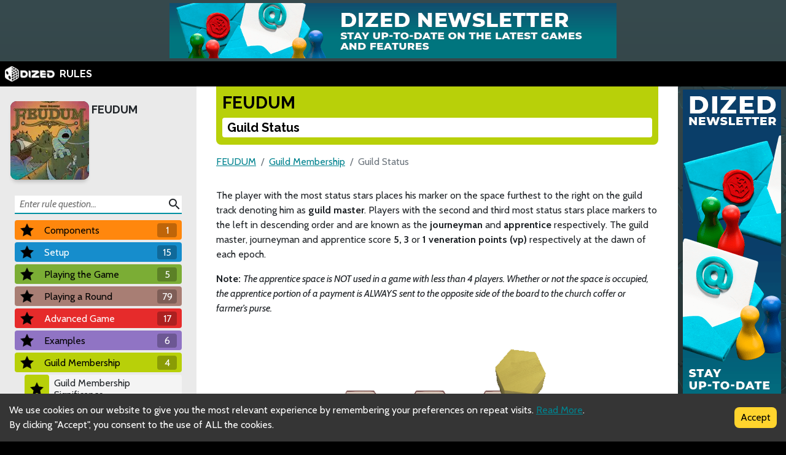

--- FILE ---
content_type: text/html; charset=utf-8
request_url: https://rules.dized.com/game/xt_FUYJeTdeO2nuOvnqbbQ/fS7xm2RWQ8CGC_6WC8yF0g/guild-status
body_size: 22025
content:
<!DOCTYPE html><html lang="en"><head><meta charSet="utf-8"/><link rel="icon" href="/favicon.ico"/><title>Dized Rules | FEUDUM | Guild Status</title><meta name="description" content="Blimey! You and your blokes have been banished and stripped of everything but a few shillings and table scraps. Undaunted, you journey to a strange land to reinvent yourself and reclaim your honor. Will you farm the earth, fight as knights or finagle your own feudums?

Feudum (latin for fiefdom) is an economic medieval game of hand and resource management for 2-5 players. With many strategies at their disposal, players optimize four actions per turn in attempt to score the most victory points over five epochs.

Each player controls several medieval characters that roam the countryside tending farms, taxing towns and taking outposts in effort to rise in power.

But that’s only the tip of the behemoth&#x27;&#x27;s horn! You will also compete to acquire coveted feudums, which increase your membership status in one of six guilds. But beware! Feudum owners must pay homage to the king through military service or face the charge of disloyalty"/><meta name="viewport" content="width=device-width, initial-scale=1"/><meta property="og:description" content="Blimey! You and your blokes have been banished and stripped of everything but a few shillings and table scraps. Undaunted, you journey to a strange land to reinvent yourself and reclaim your honor. Will you farm the earth, fight as knights or finagle your own feudums?

Feudum (latin for fiefdom) is an economic medieval game of hand and resource management for 2-5 players. With many strategies at their disposal, players optimize four actions per turn in attempt to score the most victory points over five epochs.

Each player controls several medieval characters that roam the countryside tending farms, taxing towns and taking outposts in effort to rise in power.

But that’s only the tip of the behemoth&#x27;&#x27;s horn! You will also compete to acquire coveted feudums, which increase your membership status in one of six guilds. But beware! Feudum owners must pay homage to the king through military service or face the charge of disloyalty"/><meta property="og:image" content="https://assets.dized.app/game/c6dfc551-825e-4dd7-8eda-7b8ebe7a9b6d/en-US/1599cd64038896c4fd1fccfe209d52d2/0706ff5e-7302-49ce-9986-a3c8fddf50f0-53d395ea898558c0533ce2c78148d358.jpg?datafp=14d4bce44c7f9b88236089f656f32936"/><meta property="og:image:alt" content="FEUDUM"/><meta property="og:image:width" content="256"/><meta property="og:image:height" content="256"/><meta property="og:locale" content="en"/><meta property="og:site_name" content="Dized Rules"/><meta property="og:title" content="Dized Rules | FEUDUM | Guild Status"/><meta property="og:type" content="website"/><meta property="og:url" content="https://rules.dized.com/game/xt_FUYJeTdeO2nuOvnqbbQ/fS7xm2RWQ8CGC_6WC8yF0g/guild-status"/><link rel="canonical" href="https://rules.dized.com/game/xt_FUYJeTdeO2nuOvnqbbQ/fS7xm2RWQ8CGC_6WC8yF0g/guild-status"/><meta name="twitter:card" content="summary_large_image"/><meta name="twitter:site" content="@getdized"/><style>
    .rule-palette-0 {
      color: #FFFFFF !important;
      background-color: #E62B2B !important;
    }
  
    .rule-palette-1 {
      color: #000000 !important;
      background-color: #FF870D !important;
    }
  
    .rule-palette-2 {
      color: #000000 !important;
      background-color: #FFC903 !important;
    }
  
    .rule-palette-3 {
      color: #000000 !important;
      background-color: #B8D009 !important;
    }
  
    .rule-palette-4 {
      color: #000000 !important;
      background-color: #7BAD35 !important;
    }
  
    .rule-palette-5 {
      color: #FFFFFF !important;
      background-color: #168DCC !important;
    }
  
    .rule-palette-6 {
      color: #000000 !important;
      background-color: #58A2C1 !important;
    }
  
    .rule-palette-7 {
      color: #000000 !important;
      background-color: #A1C0CE !important;
    }
  
    .rule-palette-8 {
      color: #000000 !important;
      background-color: #BC8BB4 !important;
    }
  
    .rule-palette-9 {
      color: #000000 !important;
      background-color: #9074C4 !important;
    }
  
    .rule-palette-10 {
      color: #000000 !important;
      background-color: #A87E74 !important;
    }
  
    .rule-palette-11 {
      color: #000000 !important;
      background-color: #A5997D !important;
    }
  </style><script type="application/ld+json">{"@context":"https://schema.org","@type":"BreadcrumbList","itemListElement":[{"@type":"ListItem","position":1,"item":"https://rules.dized.com/","name":"Dized Rules"},{"@type":"ListItem","position":2,"item":"https://rules.dized.com/game/xt_FUYJeTdeO2nuOvnqbbQ/feudum","name":"FEUDUM"},{"@type":"ListItem","position":3,"item":"https://rules.dized.com/game/xt_FUYJeTdeO2nuOvnqbbQ/rTYIGxcVRXq2-gXA7RWhbw/guild-membership","name":"Guild Membership"},{"@type":"ListItem","position":4,"item":"https://rules.dized.com/game/xt_FUYJeTdeO2nuOvnqbbQ/fS7xm2RWQ8CGC_6WC8yF0g/guild-status","name":"Guild Status"}]}</script><meta name="next-head-count" content="20"/><script type="application/javascript">
                if (window.__REACT_DEVTOOLS_GLOBAL_HOOK__)
                  __REACT_DEVTOOLS_GLOBAL_HOOK__.inject = function () {};
              </script><link rel="preconnect" href="https://fonts.gstatic.com" crossorigin /><link rel="preload" href="/_next/static/css/605e9bcd349c7127.css" as="style"/><link rel="stylesheet" href="/_next/static/css/605e9bcd349c7127.css" data-n-g=""/><noscript data-n-css=""></noscript><script defer="" nomodule="" src="/_next/static/chunks/polyfills-c67a75d1b6f99dc8.js"></script><script src="/_next/static/chunks/webpack-3433a2a2d0cf6fb6.js" defer=""></script><script src="/_next/static/chunks/framework-715a76d8b0695da7.js" defer=""></script><script src="/_next/static/chunks/main-1ab914a6df75bc51.js" defer=""></script><script src="/_next/static/chunks/pages/_app-2095c789424e8989.js" defer=""></script><script src="/_next/static/chunks/816-05ca0a1bc2462d2f.js" defer=""></script><script src="/_next/static/chunks/311-0321999b6db3d716.js" defer=""></script><script src="/_next/static/chunks/493-cab0a6cff4aee13f.js" defer=""></script><script src="/_next/static/chunks/pages/game/%5BgameIdSlug%5D/%5B%5B...slugs%5D%5D-61e07aa7e3ec1872.js" defer=""></script><script src="/_next/static/lBnAOEyh4ZosMY4ZGKleX/_buildManifest.js" defer=""></script><script src="/_next/static/lBnAOEyh4ZosMY4ZGKleX/_ssgManifest.js" defer=""></script><style data-href="https://fonts.googleapis.com/css2?family=Material+Icons&family=Cabin:ital,wght@0,400;0,700;1,400;1,700&family=Raleway:ital,wght@0,400;0,700;1,400;1,700&display=swap">@font-face{font-family:'Cabin';font-style:italic;font-weight:400;font-stretch:normal;font-display:swap;src:url(https://fonts.gstatic.com/l/font?kit=u-4V0qWljRw-Pd815fNqc8T_wAFcX-c37MPiNYlWniJ2hJXHx_KlwQ&skey=72a025bcae5df692&v=v35) format('woff')}@font-face{font-family:'Cabin';font-style:italic;font-weight:700;font-stretch:normal;font-display:swap;src:url(https://fonts.gstatic.com/l/font?kit=u-4V0qWljRw-Pd815fNqc8T_wAFcX-c37MPiNYlWniJ2hJXHIPWlwQ&skey=72a025bcae5df692&v=v35) format('woff')}@font-face{font-family:'Cabin';font-style:normal;font-weight:400;font-stretch:normal;font-display:swap;src:url(https://fonts.gstatic.com/l/font?kit=u-4X0qWljRw-PfU81xCKCpdpbgZJl6XFpfEd7eA9BIxxkV2EL7I&skey=d53a2c61c6b52b74&v=v35) format('woff')}@font-face{font-family:'Cabin';font-style:normal;font-weight:700;font-stretch:normal;font-display:swap;src:url(https://fonts.gstatic.com/l/font?kit=u-4X0qWljRw-PfU81xCKCpdpbgZJl6XFpfEd7eA9BIxxkbqDL7I&skey=d53a2c61c6b52b74&v=v35) format('woff')}@font-face{font-family:'Material Icons';font-style:normal;font-weight:400;font-display:swap;src:url(https://fonts.gstatic.com/l/font?kit=flUhRq6tzZclQEJ-Vdg-IuiaDsNa&skey=4fbfe4498ec2960a&v=v145) format('woff')}@font-face{font-family:'Raleway';font-style:italic;font-weight:400;font-display:swap;src:url(https://fonts.gstatic.com/l/font?kit=1Pt_g8zYS_SKggPNyCgSQamb1W0lwk4S4WjMPrc&skey=bf44ee29381a37b0&v=v37) format('woff')}@font-face{font-family:'Raleway';font-style:italic;font-weight:700;font-display:swap;src:url(https://fonts.gstatic.com/l/font?kit=1Pt_g8zYS_SKggPNyCgSQamb1W0lwk4S4Y_LPrc&skey=bf44ee29381a37b0&v=v37) format('woff')}@font-face{font-family:'Raleway';font-style:normal;font-weight:400;font-display:swap;src:url(https://fonts.gstatic.com/l/font?kit=1Ptxg8zYS_SKggPN4iEgvnHyvveLxVvaooCM&skey=30a27f2564731c64&v=v37) format('woff')}@font-face{font-family:'Raleway';font-style:normal;font-weight:700;font-display:swap;src:url(https://fonts.gstatic.com/l/font?kit=1Ptxg8zYS_SKggPN4iEgvnHyvveLxVs9pYCM&skey=30a27f2564731c64&v=v37) format('woff')}.material-icons{font-family:'Material Icons';font-weight:normal;font-style:normal;font-size:24px;line-height:1;letter-spacing:normal;text-transform:none;display:inline-block;white-space:nowrap;word-wrap:normal;direction:ltr;font-feature-settings:'liga'}@font-face{font-family:'Cabin';font-style:italic;font-weight:400;font-stretch:100%;font-display:swap;src:url(https://fonts.gstatic.com/s/cabin/v35/u-4g0qWljRw-Pd815fNqc8T_wAFcX-c37OnhHXisAZFxqZQ.woff2) format('woff2');unicode-range:U+0102-0103,U+0110-0111,U+0128-0129,U+0168-0169,U+01A0-01A1,U+01AF-01B0,U+0300-0301,U+0303-0304,U+0308-0309,U+0323,U+0329,U+1EA0-1EF9,U+20AB}@font-face{font-family:'Cabin';font-style:italic;font-weight:400;font-stretch:100%;font-display:swap;src:url(https://fonts.gstatic.com/s/cabin/v35/u-4g0qWljRw-Pd815fNqc8T_wAFcX-c37OngHXisAZFxqZQ.woff2) format('woff2');unicode-range:U+0100-02BA,U+02BD-02C5,U+02C7-02CC,U+02CE-02D7,U+02DD-02FF,U+0304,U+0308,U+0329,U+1D00-1DBF,U+1E00-1E9F,U+1EF2-1EFF,U+2020,U+20A0-20AB,U+20AD-20C0,U+2113,U+2C60-2C7F,U+A720-A7FF}@font-face{font-family:'Cabin';font-style:italic;font-weight:400;font-stretch:100%;font-display:swap;src:url(https://fonts.gstatic.com/s/cabin/v35/u-4g0qWljRw-Pd815fNqc8T_wAFcX-c37OnuHXisAZFx.woff2) format('woff2');unicode-range:U+0000-00FF,U+0131,U+0152-0153,U+02BB-02BC,U+02C6,U+02DA,U+02DC,U+0304,U+0308,U+0329,U+2000-206F,U+20AC,U+2122,U+2191,U+2193,U+2212,U+2215,U+FEFF,U+FFFD}@font-face{font-family:'Cabin';font-style:italic;font-weight:700;font-stretch:100%;font-display:swap;src:url(https://fonts.gstatic.com/s/cabin/v35/u-4g0qWljRw-Pd815fNqc8T_wAFcX-c37OnhHXisAZFxqZQ.woff2) format('woff2');unicode-range:U+0102-0103,U+0110-0111,U+0128-0129,U+0168-0169,U+01A0-01A1,U+01AF-01B0,U+0300-0301,U+0303-0304,U+0308-0309,U+0323,U+0329,U+1EA0-1EF9,U+20AB}@font-face{font-family:'Cabin';font-style:italic;font-weight:700;font-stretch:100%;font-display:swap;src:url(https://fonts.gstatic.com/s/cabin/v35/u-4g0qWljRw-Pd815fNqc8T_wAFcX-c37OngHXisAZFxqZQ.woff2) format('woff2');unicode-range:U+0100-02BA,U+02BD-02C5,U+02C7-02CC,U+02CE-02D7,U+02DD-02FF,U+0304,U+0308,U+0329,U+1D00-1DBF,U+1E00-1E9F,U+1EF2-1EFF,U+2020,U+20A0-20AB,U+20AD-20C0,U+2113,U+2C60-2C7F,U+A720-A7FF}@font-face{font-family:'Cabin';font-style:italic;font-weight:700;font-stretch:100%;font-display:swap;src:url(https://fonts.gstatic.com/s/cabin/v35/u-4g0qWljRw-Pd815fNqc8T_wAFcX-c37OnuHXisAZFx.woff2) format('woff2');unicode-range:U+0000-00FF,U+0131,U+0152-0153,U+02BB-02BC,U+02C6,U+02DA,U+02DC,U+0304,U+0308,U+0329,U+2000-206F,U+20AC,U+2122,U+2191,U+2193,U+2212,U+2215,U+FEFF,U+FFFD}@font-face{font-family:'Cabin';font-style:normal;font-weight:400;font-stretch:100%;font-display:swap;src:url(https://fonts.gstatic.com/s/cabin/v35/u-4i0qWljRw-PfU81xCKCpdpbgZJl6XvptnsF3-OA6Fw.woff2) format('woff2');unicode-range:U+0102-0103,U+0110-0111,U+0128-0129,U+0168-0169,U+01A0-01A1,U+01AF-01B0,U+0300-0301,U+0303-0304,U+0308-0309,U+0323,U+0329,U+1EA0-1EF9,U+20AB}@font-face{font-family:'Cabin';font-style:normal;font-weight:400;font-stretch:100%;font-display:swap;src:url(https://fonts.gstatic.com/s/cabin/v35/u-4i0qWljRw-PfU81xCKCpdpbgZJl6Xvp9nsF3-OA6Fw.woff2) format('woff2');unicode-range:U+0100-02BA,U+02BD-02C5,U+02C7-02CC,U+02CE-02D7,U+02DD-02FF,U+0304,U+0308,U+0329,U+1D00-1DBF,U+1E00-1E9F,U+1EF2-1EFF,U+2020,U+20A0-20AB,U+20AD-20C0,U+2113,U+2C60-2C7F,U+A720-A7FF}@font-face{font-family:'Cabin';font-style:normal;font-weight:400;font-stretch:100%;font-display:swap;src:url(https://fonts.gstatic.com/s/cabin/v35/u-4i0qWljRw-PfU81xCKCpdpbgZJl6XvqdnsF3-OAw.woff2) format('woff2');unicode-range:U+0000-00FF,U+0131,U+0152-0153,U+02BB-02BC,U+02C6,U+02DA,U+02DC,U+0304,U+0308,U+0329,U+2000-206F,U+20AC,U+2122,U+2191,U+2193,U+2212,U+2215,U+FEFF,U+FFFD}@font-face{font-family:'Cabin';font-style:normal;font-weight:700;font-stretch:100%;font-display:swap;src:url(https://fonts.gstatic.com/s/cabin/v35/u-4i0qWljRw-PfU81xCKCpdpbgZJl6XvptnsF3-OA6Fw.woff2) format('woff2');unicode-range:U+0102-0103,U+0110-0111,U+0128-0129,U+0168-0169,U+01A0-01A1,U+01AF-01B0,U+0300-0301,U+0303-0304,U+0308-0309,U+0323,U+0329,U+1EA0-1EF9,U+20AB}@font-face{font-family:'Cabin';font-style:normal;font-weight:700;font-stretch:100%;font-display:swap;src:url(https://fonts.gstatic.com/s/cabin/v35/u-4i0qWljRw-PfU81xCKCpdpbgZJl6Xvp9nsF3-OA6Fw.woff2) format('woff2');unicode-range:U+0100-02BA,U+02BD-02C5,U+02C7-02CC,U+02CE-02D7,U+02DD-02FF,U+0304,U+0308,U+0329,U+1D00-1DBF,U+1E00-1E9F,U+1EF2-1EFF,U+2020,U+20A0-20AB,U+20AD-20C0,U+2113,U+2C60-2C7F,U+A720-A7FF}@font-face{font-family:'Cabin';font-style:normal;font-weight:700;font-stretch:100%;font-display:swap;src:url(https://fonts.gstatic.com/s/cabin/v35/u-4i0qWljRw-PfU81xCKCpdpbgZJl6XvqdnsF3-OAw.woff2) format('woff2');unicode-range:U+0000-00FF,U+0131,U+0152-0153,U+02BB-02BC,U+02C6,U+02DA,U+02DC,U+0304,U+0308,U+0329,U+2000-206F,U+20AC,U+2122,U+2191,U+2193,U+2212,U+2215,U+FEFF,U+FFFD}@font-face{font-family:'Material Icons';font-style:normal;font-weight:400;font-display:swap;src:url(https://fonts.gstatic.com/s/materialicons/v145/flUhRq6tzZclQEJ-Vdg-IuiaDsNcIhQ8tQ.woff2) format('woff2')}@font-face{font-family:'Raleway';font-style:italic;font-weight:400;font-display:swap;src:url(https://fonts.gstatic.com/s/raleway/v37/1Ptsg8zYS_SKggPNyCg4QIFqL_KWxWMT.woff2) format('woff2');unicode-range:U+0460-052F,U+1C80-1C8A,U+20B4,U+2DE0-2DFF,U+A640-A69F,U+FE2E-FE2F}@font-face{font-family:'Raleway';font-style:italic;font-weight:400;font-display:swap;src:url(https://fonts.gstatic.com/s/raleway/v37/1Ptsg8zYS_SKggPNyCg4SYFqL_KWxWMT.woff2) format('woff2');unicode-range:U+0301,U+0400-045F,U+0490-0491,U+04B0-04B1,U+2116}@font-face{font-family:'Raleway';font-style:italic;font-weight:400;font-display:swap;src:url(https://fonts.gstatic.com/s/raleway/v37/1Ptsg8zYS_SKggPNyCg4QoFqL_KWxWMT.woff2) format('woff2');unicode-range:U+0102-0103,U+0110-0111,U+0128-0129,U+0168-0169,U+01A0-01A1,U+01AF-01B0,U+0300-0301,U+0303-0304,U+0308-0309,U+0323,U+0329,U+1EA0-1EF9,U+20AB}@font-face{font-family:'Raleway';font-style:italic;font-weight:400;font-display:swap;src:url(https://fonts.gstatic.com/s/raleway/v37/1Ptsg8zYS_SKggPNyCg4Q4FqL_KWxWMT.woff2) format('woff2');unicode-range:U+0100-02BA,U+02BD-02C5,U+02C7-02CC,U+02CE-02D7,U+02DD-02FF,U+0304,U+0308,U+0329,U+1D00-1DBF,U+1E00-1E9F,U+1EF2-1EFF,U+2020,U+20A0-20AB,U+20AD-20C0,U+2113,U+2C60-2C7F,U+A720-A7FF}@font-face{font-family:'Raleway';font-style:italic;font-weight:400;font-display:swap;src:url(https://fonts.gstatic.com/s/raleway/v37/1Ptsg8zYS_SKggPNyCg4TYFqL_KWxQ.woff2) format('woff2');unicode-range:U+0000-00FF,U+0131,U+0152-0153,U+02BB-02BC,U+02C6,U+02DA,U+02DC,U+0304,U+0308,U+0329,U+2000-206F,U+20AC,U+2122,U+2191,U+2193,U+2212,U+2215,U+FEFF,U+FFFD}@font-face{font-family:'Raleway';font-style:italic;font-weight:700;font-display:swap;src:url(https://fonts.gstatic.com/s/raleway/v37/1Ptsg8zYS_SKggPNyCg4QIFqL_KWxWMT.woff2) format('woff2');unicode-range:U+0460-052F,U+1C80-1C8A,U+20B4,U+2DE0-2DFF,U+A640-A69F,U+FE2E-FE2F}@font-face{font-family:'Raleway';font-style:italic;font-weight:700;font-display:swap;src:url(https://fonts.gstatic.com/s/raleway/v37/1Ptsg8zYS_SKggPNyCg4SYFqL_KWxWMT.woff2) format('woff2');unicode-range:U+0301,U+0400-045F,U+0490-0491,U+04B0-04B1,U+2116}@font-face{font-family:'Raleway';font-style:italic;font-weight:700;font-display:swap;src:url(https://fonts.gstatic.com/s/raleway/v37/1Ptsg8zYS_SKggPNyCg4QoFqL_KWxWMT.woff2) format('woff2');unicode-range:U+0102-0103,U+0110-0111,U+0128-0129,U+0168-0169,U+01A0-01A1,U+01AF-01B0,U+0300-0301,U+0303-0304,U+0308-0309,U+0323,U+0329,U+1EA0-1EF9,U+20AB}@font-face{font-family:'Raleway';font-style:italic;font-weight:700;font-display:swap;src:url(https://fonts.gstatic.com/s/raleway/v37/1Ptsg8zYS_SKggPNyCg4Q4FqL_KWxWMT.woff2) format('woff2');unicode-range:U+0100-02BA,U+02BD-02C5,U+02C7-02CC,U+02CE-02D7,U+02DD-02FF,U+0304,U+0308,U+0329,U+1D00-1DBF,U+1E00-1E9F,U+1EF2-1EFF,U+2020,U+20A0-20AB,U+20AD-20C0,U+2113,U+2C60-2C7F,U+A720-A7FF}@font-face{font-family:'Raleway';font-style:italic;font-weight:700;font-display:swap;src:url(https://fonts.gstatic.com/s/raleway/v37/1Ptsg8zYS_SKggPNyCg4TYFqL_KWxQ.woff2) format('woff2');unicode-range:U+0000-00FF,U+0131,U+0152-0153,U+02BB-02BC,U+02C6,U+02DA,U+02DC,U+0304,U+0308,U+0329,U+2000-206F,U+20AC,U+2122,U+2191,U+2193,U+2212,U+2215,U+FEFF,U+FFFD}@font-face{font-family:'Raleway';font-style:normal;font-weight:400;font-display:swap;src:url(https://fonts.gstatic.com/s/raleway/v37/1Ptug8zYS_SKggPNyCAIT4ttDfCmxA.woff2) format('woff2');unicode-range:U+0460-052F,U+1C80-1C8A,U+20B4,U+2DE0-2DFF,U+A640-A69F,U+FE2E-FE2F}@font-face{font-family:'Raleway';font-style:normal;font-weight:400;font-display:swap;src:url(https://fonts.gstatic.com/s/raleway/v37/1Ptug8zYS_SKggPNyCkIT4ttDfCmxA.woff2) format('woff2');unicode-range:U+0301,U+0400-045F,U+0490-0491,U+04B0-04B1,U+2116}@font-face{font-family:'Raleway';font-style:normal;font-weight:400;font-display:swap;src:url(https://fonts.gstatic.com/s/raleway/v37/1Ptug8zYS_SKggPNyCIIT4ttDfCmxA.woff2) format('woff2');unicode-range:U+0102-0103,U+0110-0111,U+0128-0129,U+0168-0169,U+01A0-01A1,U+01AF-01B0,U+0300-0301,U+0303-0304,U+0308-0309,U+0323,U+0329,U+1EA0-1EF9,U+20AB}@font-face{font-family:'Raleway';font-style:normal;font-weight:400;font-display:swap;src:url(https://fonts.gstatic.com/s/raleway/v37/1Ptug8zYS_SKggPNyCMIT4ttDfCmxA.woff2) format('woff2');unicode-range:U+0100-02BA,U+02BD-02C5,U+02C7-02CC,U+02CE-02D7,U+02DD-02FF,U+0304,U+0308,U+0329,U+1D00-1DBF,U+1E00-1E9F,U+1EF2-1EFF,U+2020,U+20A0-20AB,U+20AD-20C0,U+2113,U+2C60-2C7F,U+A720-A7FF}@font-face{font-family:'Raleway';font-style:normal;font-weight:400;font-display:swap;src:url(https://fonts.gstatic.com/s/raleway/v37/1Ptug8zYS_SKggPNyC0IT4ttDfA.woff2) format('woff2');unicode-range:U+0000-00FF,U+0131,U+0152-0153,U+02BB-02BC,U+02C6,U+02DA,U+02DC,U+0304,U+0308,U+0329,U+2000-206F,U+20AC,U+2122,U+2191,U+2193,U+2212,U+2215,U+FEFF,U+FFFD}@font-face{font-family:'Raleway';font-style:normal;font-weight:700;font-display:swap;src:url(https://fonts.gstatic.com/s/raleway/v37/1Ptug8zYS_SKggPNyCAIT4ttDfCmxA.woff2) format('woff2');unicode-range:U+0460-052F,U+1C80-1C8A,U+20B4,U+2DE0-2DFF,U+A640-A69F,U+FE2E-FE2F}@font-face{font-family:'Raleway';font-style:normal;font-weight:700;font-display:swap;src:url(https://fonts.gstatic.com/s/raleway/v37/1Ptug8zYS_SKggPNyCkIT4ttDfCmxA.woff2) format('woff2');unicode-range:U+0301,U+0400-045F,U+0490-0491,U+04B0-04B1,U+2116}@font-face{font-family:'Raleway';font-style:normal;font-weight:700;font-display:swap;src:url(https://fonts.gstatic.com/s/raleway/v37/1Ptug8zYS_SKggPNyCIIT4ttDfCmxA.woff2) format('woff2');unicode-range:U+0102-0103,U+0110-0111,U+0128-0129,U+0168-0169,U+01A0-01A1,U+01AF-01B0,U+0300-0301,U+0303-0304,U+0308-0309,U+0323,U+0329,U+1EA0-1EF9,U+20AB}@font-face{font-family:'Raleway';font-style:normal;font-weight:700;font-display:swap;src:url(https://fonts.gstatic.com/s/raleway/v37/1Ptug8zYS_SKggPNyCMIT4ttDfCmxA.woff2) format('woff2');unicode-range:U+0100-02BA,U+02BD-02C5,U+02C7-02CC,U+02CE-02D7,U+02DD-02FF,U+0304,U+0308,U+0329,U+1D00-1DBF,U+1E00-1E9F,U+1EF2-1EFF,U+2020,U+20A0-20AB,U+20AD-20C0,U+2113,U+2C60-2C7F,U+A720-A7FF}@font-face{font-family:'Raleway';font-style:normal;font-weight:700;font-display:swap;src:url(https://fonts.gstatic.com/s/raleway/v37/1Ptug8zYS_SKggPNyC0IT4ttDfA.woff2) format('woff2');unicode-range:U+0000-00FF,U+0131,U+0152-0153,U+02BB-02BC,U+02C6,U+02DA,U+02DC,U+0304,U+0308,U+0329,U+2000-206F,U+20AC,U+2122,U+2191,U+2193,U+2212,U+2215,U+FEFF,U+FFFD}.material-icons{font-family:'Material Icons';font-weight:normal;font-style:normal;font-size:24px;line-height:1;letter-spacing:normal;text-transform:none;display:inline-block;white-space:nowrap;word-wrap:normal;direction:ltr;-webkit-font-feature-settings:'liga';-webkit-font-smoothing:antialiased}</style></head><body><div id="__next"><div class="layout-root-container"><div class="layout-header-ads-container"><div style="display:flex;justify-content:center;align-items:center;max-height:100px;width:100%;overflow:hidden"></div></div><div class="layout-header-notch-hidden" style="min-height:0px;max-height:0px"></div><div class="layout-header-container"><a href="/"><span style="box-sizing:border-box;display:inline-block;overflow:hidden;width:initial;height:initial;background:none;opacity:1;border:0;margin:0;padding:0;position:relative;max-width:100%"><span style="box-sizing:border-box;display:block;width:initial;height:initial;background:none;opacity:1;border:0;margin:0;padding:0;max-width:100%"><img style="display:block;max-width:100%;width:initial;height:initial;background:none;opacity:1;border:0;margin:0;padding:0" alt="" aria-hidden="true" src="data:image/svg+xml,%3csvg%20xmlns=%27http://www.w3.org/2000/svg%27%20version=%271.1%27%20width=%2781%27%20height=%2725%27/%3e"/></span><img alt="Dized" src="[data-uri]" decoding="async" data-nimg="intrinsic" style="position:absolute;top:0;left:0;bottom:0;right:0;box-sizing:border-box;padding:0;border:none;margin:auto;display:block;width:0;height:0;min-width:100%;max-width:100%;min-height:100%;max-height:100%"/><noscript><img alt="Dized" srcSet="/_next/image?url=%2Fimages%2Fdized_logo.png&amp;w=96&amp;q=75 1x, /_next/image?url=%2Fimages%2Fdized_logo.png&amp;w=256&amp;q=75 2x" src="/_next/image?url=%2Fimages%2Fdized_logo.png&amp;w=256&amp;q=75" decoding="async" data-nimg="intrinsic" style="position:absolute;top:0;left:0;bottom:0;right:0;box-sizing:border-box;padding:0;border:none;margin:auto;display:block;width:0;height:0;min-width:100%;max-width:100%;min-height:100%;max-height:100%" loading="lazy"/></noscript></span>  <!-- -->RULES</a></div><div class="layout-content-container"><div class="menu-container "><div class="game-info-container"><div class="game-info-left"><a rel="noopener noreferrer" target="_blank" class="game-info-image" href="https://app.dized.com/game/xt_FUYJeTdeO2nuOvnqbbQ/feudum"><span style="box-sizing:border-box;display:inline-block;overflow:hidden;width:initial;height:initial;background:none;opacity:1;border:0;margin:0;padding:0;position:relative;max-width:100%"><span style="box-sizing:border-box;display:block;width:initial;height:initial;background:none;opacity:1;border:0;margin:0;padding:0;max-width:100%"><img style="display:block;max-width:100%;width:initial;height:initial;background:none;opacity:1;border:0;margin:0;padding:0" alt="" aria-hidden="true" src="data:image/svg+xml,%3csvg%20xmlns=%27http://www.w3.org/2000/svg%27%20version=%271.1%27%20width=%27128%27%20height=%27128%27/%3e"/></span><img alt="FEUDUM" src="[data-uri]" decoding="async" data-nimg="intrinsic" style="position:absolute;top:0;left:0;bottom:0;right:0;box-sizing:border-box;padding:0;border:none;margin:auto;display:block;width:0;height:0;min-width:100%;max-width:100%;min-height:100%;max-height:100%"/><noscript><img alt="FEUDUM" srcSet="/_next/image?url=https%3A%2F%2Fassets.dized.app%2Fgame%2Fc6dfc551-825e-4dd7-8eda-7b8ebe7a9b6d%2Fen-US%2F1599cd64038896c4fd1fccfe209d52d2%2F0706ff5e-7302-49ce-9986-a3c8fddf50f0-53d395ea898558c0533ce2c78148d358.jpg%3Fdatafp%3D14d4bce44c7f9b88236089f656f32936&amp;w=128&amp;q=75 1x, /_next/image?url=https%3A%2F%2Fassets.dized.app%2Fgame%2Fc6dfc551-825e-4dd7-8eda-7b8ebe7a9b6d%2Fen-US%2F1599cd64038896c4fd1fccfe209d52d2%2F0706ff5e-7302-49ce-9986-a3c8fddf50f0-53d395ea898558c0533ce2c78148d358.jpg%3Fdatafp%3D14d4bce44c7f9b88236089f656f32936&amp;w=256&amp;q=75 2x" src="/_next/image?url=https%3A%2F%2Fassets.dized.app%2Fgame%2Fc6dfc551-825e-4dd7-8eda-7b8ebe7a9b6d%2Fen-US%2F1599cd64038896c4fd1fccfe209d52d2%2F0706ff5e-7302-49ce-9986-a3c8fddf50f0-53d395ea898558c0533ce2c78148d358.jpg%3Fdatafp%3D14d4bce44c7f9b88236089f656f32936&amp;w=256&amp;q=75" decoding="async" data-nimg="intrinsic" style="position:absolute;top:0;left:0;bottom:0;right:0;box-sizing:border-box;padding:0;border:none;margin:auto;display:block;width:0;height:0;min-width:100%;max-width:100%;min-height:100%;max-height:100%" loading="lazy"/></noscript></span></a></div><div class="game-info-right"><a class="game-info-title" href="/game/xt_FUYJeTdeO2nuOvnqbbQ/feudum">FEUDUM</a></div></div><div class="menu-level-container "><div class="link-container rule-palette-1 "><div class="category-icon "><span style="box-sizing:border-box;display:inline-block;overflow:hidden;width:initial;height:initial;background:none;opacity:1;border:0;margin:0;padding:0;position:relative;max-width:100%"><span style="box-sizing:border-box;display:block;width:initial;height:initial;background:none;opacity:1;border:0;margin:0;padding:0;max-width:100%"><img style="display:block;max-width:100%;width:initial;height:initial;background:none;opacity:1;border:0;margin:0;padding:0" alt="" aria-hidden="true" src="data:image/svg+xml,%3csvg%20xmlns=%27http://www.w3.org/2000/svg%27%20version=%271.1%27%20width=%2724%27%20height=%2724%27/%3e"/></span><img alt="Components" src="[data-uri]" decoding="async" data-nimg="intrinsic" style="position:absolute;top:0;left:0;bottom:0;right:0;box-sizing:border-box;padding:0;border:none;margin:auto;display:block;width:0;height:0;min-width:100%;max-width:100%;min-height:100%;max-height:100%"/><noscript><img alt="Components" srcSet="/_next/image?url=https%3A%2F%2Fassets.dized.app%2Fproject%2F8a2a43bc-a2fd-4d03-b3a1-3f16de567e80%2Fen-US%2Feb51938ff9a3aaa135a6ae051260d1ab%2Fstar-d41d8cd98f00b204e9800998ecf8427e.png&amp;w=32&amp;q=75 1x, /_next/image?url=https%3A%2F%2Fassets.dized.app%2Fproject%2F8a2a43bc-a2fd-4d03-b3a1-3f16de567e80%2Fen-US%2Feb51938ff9a3aaa135a6ae051260d1ab%2Fstar-d41d8cd98f00b204e9800998ecf8427e.png&amp;w=48&amp;q=75 2x" src="/_next/image?url=https%3A%2F%2Fassets.dized.app%2Fproject%2F8a2a43bc-a2fd-4d03-b3a1-3f16de567e80%2Fen-US%2Feb51938ff9a3aaa135a6ae051260d1ab%2Fstar-d41d8cd98f00b204e9800998ecf8427e.png&amp;w=48&amp;q=75" decoding="async" data-nimg="intrinsic" style="position:absolute;top:0;left:0;bottom:0;right:0;box-sizing:border-box;padding:0;border:none;margin:auto;display:block;width:0;height:0;min-width:100%;max-width:100%;min-height:100%;max-height:100%" loading="lazy"/></noscript></span></div><a disabled="" href="/game/xt_FUYJeTdeO2nuOvnqbbQ/pQ0jf5wLRYS-4dz0nKPdUg/components">Components</a><div class="link-rules-counter" title="There are 1 rule(s) and 0 sub categories under this category">1</div></div><div class="link-list-container menu-level-is-hidden"><div class="link-container  "><div class="category-icon rule-palette-1"><span style="box-sizing:border-box;display:inline-block;overflow:hidden;width:initial;height:initial;background:none;opacity:1;border:0;margin:0;padding:0;position:relative;max-width:100%"><span style="box-sizing:border-box;display:block;width:initial;height:initial;background:none;opacity:1;border:0;margin:0;padding:0;max-width:100%"><img style="display:block;max-width:100%;width:initial;height:initial;background:none;opacity:1;border:0;margin:0;padding:0" alt="" aria-hidden="true" src="data:image/svg+xml,%3csvg%20xmlns=%27http://www.w3.org/2000/svg%27%20version=%271.1%27%20width=%2724%27%20height=%2724%27/%3e"/></span><img alt="Full Component List" src="[data-uri]" decoding="async" data-nimg="intrinsic" style="position:absolute;top:0;left:0;bottom:0;right:0;box-sizing:border-box;padding:0;border:none;margin:auto;display:block;width:0;height:0;min-width:100%;max-width:100%;min-height:100%;max-height:100%"/><noscript><img alt="Full Component List" srcSet="/_next/image?url=https%3A%2F%2Fassets.dized.app%2Fproject%2F8a2a43bc-a2fd-4d03-b3a1-3f16de567e80%2Fen-US%2Feb51938ff9a3aaa135a6ae051260d1ab%2Fstar-d41d8cd98f00b204e9800998ecf8427e.png&amp;w=32&amp;q=75 1x, /_next/image?url=https%3A%2F%2Fassets.dized.app%2Fproject%2F8a2a43bc-a2fd-4d03-b3a1-3f16de567e80%2Fen-US%2Feb51938ff9a3aaa135a6ae051260d1ab%2Fstar-d41d8cd98f00b204e9800998ecf8427e.png&amp;w=48&amp;q=75 2x" src="/_next/image?url=https%3A%2F%2Fassets.dized.app%2Fproject%2F8a2a43bc-a2fd-4d03-b3a1-3f16de567e80%2Fen-US%2Feb51938ff9a3aaa135a6ae051260d1ab%2Fstar-d41d8cd98f00b204e9800998ecf8427e.png&amp;w=48&amp;q=75" decoding="async" data-nimg="intrinsic" style="position:absolute;top:0;left:0;bottom:0;right:0;box-sizing:border-box;padding:0;border:none;margin:auto;display:block;width:0;height:0;min-width:100%;max-width:100%;min-height:100%;max-height:100%" loading="lazy"/></noscript></span></div><a href="/game/xt_FUYJeTdeO2nuOvnqbbQ/L1dB33b3SmuT5bD9HGRSUQ/full-component-list">Full Component List</a><div></div></div></div></div><div class="menu-level-container "><div class="link-container rule-palette-5 "><div class="category-icon "><span style="box-sizing:border-box;display:inline-block;overflow:hidden;width:initial;height:initial;background:none;opacity:1;border:0;margin:0;padding:0;position:relative;max-width:100%"><span style="box-sizing:border-box;display:block;width:initial;height:initial;background:none;opacity:1;border:0;margin:0;padding:0;max-width:100%"><img style="display:block;max-width:100%;width:initial;height:initial;background:none;opacity:1;border:0;margin:0;padding:0" alt="" aria-hidden="true" src="data:image/svg+xml,%3csvg%20xmlns=%27http://www.w3.org/2000/svg%27%20version=%271.1%27%20width=%2724%27%20height=%2724%27/%3e"/></span><img alt="Setup" src="[data-uri]" decoding="async" data-nimg="intrinsic" style="position:absolute;top:0;left:0;bottom:0;right:0;box-sizing:border-box;padding:0;border:none;margin:auto;display:block;width:0;height:0;min-width:100%;max-width:100%;min-height:100%;max-height:100%"/><noscript><img alt="Setup" srcSet="/_next/image?url=https%3A%2F%2Fassets.dized.app%2Fproject%2F8a2a43bc-a2fd-4d03-b3a1-3f16de567e80%2Fen-US%2Feb51938ff9a3aaa135a6ae051260d1ab%2Fstar-d41d8cd98f00b204e9800998ecf8427e.png&amp;w=32&amp;q=75 1x, /_next/image?url=https%3A%2F%2Fassets.dized.app%2Fproject%2F8a2a43bc-a2fd-4d03-b3a1-3f16de567e80%2Fen-US%2Feb51938ff9a3aaa135a6ae051260d1ab%2Fstar-d41d8cd98f00b204e9800998ecf8427e.png&amp;w=48&amp;q=75 2x" src="/_next/image?url=https%3A%2F%2Fassets.dized.app%2Fproject%2F8a2a43bc-a2fd-4d03-b3a1-3f16de567e80%2Fen-US%2Feb51938ff9a3aaa135a6ae051260d1ab%2Fstar-d41d8cd98f00b204e9800998ecf8427e.png&amp;w=48&amp;q=75" decoding="async" data-nimg="intrinsic" style="position:absolute;top:0;left:0;bottom:0;right:0;box-sizing:border-box;padding:0;border:none;margin:auto;display:block;width:0;height:0;min-width:100%;max-width:100%;min-height:100%;max-height:100%" loading="lazy"/></noscript></span></div><a disabled="" href="/game/xt_FUYJeTdeO2nuOvnqbbQ/8fW7q7gyQ_O3WmQJRKzjFg/setup">Setup</a><div class="link-rules-counter" title="There are 15 rule(s) and 0 sub categories under this category">15</div></div><div class="link-list-container menu-level-is-hidden"><div class="link-container  "><div class="category-icon rule-palette-5"><span style="box-sizing:border-box;display:inline-block;overflow:hidden;width:initial;height:initial;background:none;opacity:1;border:0;margin:0;padding:0;position:relative;max-width:100%"><span style="box-sizing:border-box;display:block;width:initial;height:initial;background:none;opacity:1;border:0;margin:0;padding:0;max-width:100%"><img style="display:block;max-width:100%;width:initial;height:initial;background:none;opacity:1;border:0;margin:0;padding:0" alt="" aria-hidden="true" src="data:image/svg+xml,%3csvg%20xmlns=%27http://www.w3.org/2000/svg%27%20version=%271.1%27%20width=%2724%27%20height=%2724%27/%3e"/></span><img alt="The Board Overview" src="[data-uri]" decoding="async" data-nimg="intrinsic" style="position:absolute;top:0;left:0;bottom:0;right:0;box-sizing:border-box;padding:0;border:none;margin:auto;display:block;width:0;height:0;min-width:100%;max-width:100%;min-height:100%;max-height:100%"/><noscript><img alt="The Board Overview" srcSet="/_next/image?url=https%3A%2F%2Fassets.dized.app%2Fproject%2F8a2a43bc-a2fd-4d03-b3a1-3f16de567e80%2Fen-US%2Feb51938ff9a3aaa135a6ae051260d1ab%2Fstar-d41d8cd98f00b204e9800998ecf8427e.png&amp;w=32&amp;q=75 1x, /_next/image?url=https%3A%2F%2Fassets.dized.app%2Fproject%2F8a2a43bc-a2fd-4d03-b3a1-3f16de567e80%2Fen-US%2Feb51938ff9a3aaa135a6ae051260d1ab%2Fstar-d41d8cd98f00b204e9800998ecf8427e.png&amp;w=48&amp;q=75 2x" src="/_next/image?url=https%3A%2F%2Fassets.dized.app%2Fproject%2F8a2a43bc-a2fd-4d03-b3a1-3f16de567e80%2Fen-US%2Feb51938ff9a3aaa135a6ae051260d1ab%2Fstar-d41d8cd98f00b204e9800998ecf8427e.png&amp;w=48&amp;q=75" decoding="async" data-nimg="intrinsic" style="position:absolute;top:0;left:0;bottom:0;right:0;box-sizing:border-box;padding:0;border:none;margin:auto;display:block;width:0;height:0;min-width:100%;max-width:100%;min-height:100%;max-height:100%" loading="lazy"/></noscript></span></div><a href="/game/xt_FUYJeTdeO2nuOvnqbbQ/l8pDkCd_Qx6yS7bOv5zfNA/the-board-overview">The Board Overview</a><div></div></div><div class="link-container  "><div class="category-icon rule-palette-5"><span style="box-sizing:border-box;display:inline-block;overflow:hidden;width:initial;height:initial;background:none;opacity:1;border:0;margin:0;padding:0;position:relative;max-width:100%"><span style="box-sizing:border-box;display:block;width:initial;height:initial;background:none;opacity:1;border:0;margin:0;padding:0;max-width:100%"><img style="display:block;max-width:100%;width:initial;height:initial;background:none;opacity:1;border:0;margin:0;padding:0" alt="" aria-hidden="true" src="data:image/svg+xml,%3csvg%20xmlns=%27http://www.w3.org/2000/svg%27%20version=%271.1%27%20width=%2724%27%20height=%2724%27/%3e"/></span><img alt="Setting up the board" src="[data-uri]" decoding="async" data-nimg="intrinsic" style="position:absolute;top:0;left:0;bottom:0;right:0;box-sizing:border-box;padding:0;border:none;margin:auto;display:block;width:0;height:0;min-width:100%;max-width:100%;min-height:100%;max-height:100%"/><noscript><img alt="Setting up the board" srcSet="/_next/image?url=https%3A%2F%2Fassets.dized.app%2Fproject%2F8a2a43bc-a2fd-4d03-b3a1-3f16de567e80%2Fen-US%2Feb51938ff9a3aaa135a6ae051260d1ab%2Fstar-d41d8cd98f00b204e9800998ecf8427e.png&amp;w=32&amp;q=75 1x, /_next/image?url=https%3A%2F%2Fassets.dized.app%2Fproject%2F8a2a43bc-a2fd-4d03-b3a1-3f16de567e80%2Fen-US%2Feb51938ff9a3aaa135a6ae051260d1ab%2Fstar-d41d8cd98f00b204e9800998ecf8427e.png&amp;w=48&amp;q=75 2x" src="/_next/image?url=https%3A%2F%2Fassets.dized.app%2Fproject%2F8a2a43bc-a2fd-4d03-b3a1-3f16de567e80%2Fen-US%2Feb51938ff9a3aaa135a6ae051260d1ab%2Fstar-d41d8cd98f00b204e9800998ecf8427e.png&amp;w=48&amp;q=75" decoding="async" data-nimg="intrinsic" style="position:absolute;top:0;left:0;bottom:0;right:0;box-sizing:border-box;padding:0;border:none;margin:auto;display:block;width:0;height:0;min-width:100%;max-width:100%;min-height:100%;max-height:100%" loading="lazy"/></noscript></span></div><a href="/game/xt_FUYJeTdeO2nuOvnqbbQ/FyKvyPkvRSy2WNy59zv-hQ/setting-up-the-board">Setting up the board</a><div></div></div><div class="link-container  "><div class="category-icon rule-palette-5"><span style="box-sizing:border-box;display:inline-block;overflow:hidden;width:initial;height:initial;background:none;opacity:1;border:0;margin:0;padding:0;position:relative;max-width:100%"><span style="box-sizing:border-box;display:block;width:initial;height:initial;background:none;opacity:1;border:0;margin:0;padding:0;max-width:100%"><img style="display:block;max-width:100%;width:initial;height:initial;background:none;opacity:1;border:0;margin:0;padding:0" alt="" aria-hidden="true" src="data:image/svg+xml,%3csvg%20xmlns=%27http://www.w3.org/2000/svg%27%20version=%271.1%27%20width=%2724%27%20height=%2724%27/%3e"/></span><img alt="Setting up the resources general supply" src="[data-uri]" decoding="async" data-nimg="intrinsic" style="position:absolute;top:0;left:0;bottom:0;right:0;box-sizing:border-box;padding:0;border:none;margin:auto;display:block;width:0;height:0;min-width:100%;max-width:100%;min-height:100%;max-height:100%"/><noscript><img alt="Setting up the resources general supply" srcSet="/_next/image?url=https%3A%2F%2Fassets.dized.app%2Fproject%2F8a2a43bc-a2fd-4d03-b3a1-3f16de567e80%2Fen-US%2Feb51938ff9a3aaa135a6ae051260d1ab%2Fstar-d41d8cd98f00b204e9800998ecf8427e.png&amp;w=32&amp;q=75 1x, /_next/image?url=https%3A%2F%2Fassets.dized.app%2Fproject%2F8a2a43bc-a2fd-4d03-b3a1-3f16de567e80%2Fen-US%2Feb51938ff9a3aaa135a6ae051260d1ab%2Fstar-d41d8cd98f00b204e9800998ecf8427e.png&amp;w=48&amp;q=75 2x" src="/_next/image?url=https%3A%2F%2Fassets.dized.app%2Fproject%2F8a2a43bc-a2fd-4d03-b3a1-3f16de567e80%2Fen-US%2Feb51938ff9a3aaa135a6ae051260d1ab%2Fstar-d41d8cd98f00b204e9800998ecf8427e.png&amp;w=48&amp;q=75" decoding="async" data-nimg="intrinsic" style="position:absolute;top:0;left:0;bottom:0;right:0;box-sizing:border-box;padding:0;border:none;margin:auto;display:block;width:0;height:0;min-width:100%;max-width:100%;min-height:100%;max-height:100%" loading="lazy"/></noscript></span></div><a href="/game/xt_FUYJeTdeO2nuOvnqbbQ/5mwfaSTxQCWm8NyiZBwwzA/setting-up-the-resources-general-supply">Setting up the resources general supply</a><div></div></div><div class="link-container  "><div class="category-icon rule-palette-5"><span style="box-sizing:border-box;display:inline-block;overflow:hidden;width:initial;height:initial;background:none;opacity:1;border:0;margin:0;padding:0;position:relative;max-width:100%"><span style="box-sizing:border-box;display:block;width:initial;height:initial;background:none;opacity:1;border:0;margin:0;padding:0;max-width:100%"><img style="display:block;max-width:100%;width:initial;height:initial;background:none;opacity:1;border:0;margin:0;padding:0" alt="" aria-hidden="true" src="data:image/svg+xml,%3csvg%20xmlns=%27http://www.w3.org/2000/svg%27%20version=%271.1%27%20width=%2724%27%20height=%2724%27/%3e"/></span><img alt="Setting up the Royal Writ cards" src="[data-uri]" decoding="async" data-nimg="intrinsic" style="position:absolute;top:0;left:0;bottom:0;right:0;box-sizing:border-box;padding:0;border:none;margin:auto;display:block;width:0;height:0;min-width:100%;max-width:100%;min-height:100%;max-height:100%"/><noscript><img alt="Setting up the Royal Writ cards" srcSet="/_next/image?url=https%3A%2F%2Fassets.dized.app%2Fproject%2F8a2a43bc-a2fd-4d03-b3a1-3f16de567e80%2Fen-US%2Feb51938ff9a3aaa135a6ae051260d1ab%2Fstar-d41d8cd98f00b204e9800998ecf8427e.png&amp;w=32&amp;q=75 1x, /_next/image?url=https%3A%2F%2Fassets.dized.app%2Fproject%2F8a2a43bc-a2fd-4d03-b3a1-3f16de567e80%2Fen-US%2Feb51938ff9a3aaa135a6ae051260d1ab%2Fstar-d41d8cd98f00b204e9800998ecf8427e.png&amp;w=48&amp;q=75 2x" src="/_next/image?url=https%3A%2F%2Fassets.dized.app%2Fproject%2F8a2a43bc-a2fd-4d03-b3a1-3f16de567e80%2Fen-US%2Feb51938ff9a3aaa135a6ae051260d1ab%2Fstar-d41d8cd98f00b204e9800998ecf8427e.png&amp;w=48&amp;q=75" decoding="async" data-nimg="intrinsic" style="position:absolute;top:0;left:0;bottom:0;right:0;box-sizing:border-box;padding:0;border:none;margin:auto;display:block;width:0;height:0;min-width:100%;max-width:100%;min-height:100%;max-height:100%" loading="lazy"/></noscript></span></div><a href="/game/xt_FUYJeTdeO2nuOvnqbbQ/mCC56lyTSgOPDS9HXKXl4A/setting-up-the-royal-writ-cards">Setting up the Royal Writ cards</a><div></div></div><div class="link-container  "><div class="category-icon rule-palette-5"><span style="box-sizing:border-box;display:inline-block;overflow:hidden;width:initial;height:initial;background:none;opacity:1;border:0;margin:0;padding:0;position:relative;max-width:100%"><span style="box-sizing:border-box;display:block;width:initial;height:initial;background:none;opacity:1;border:0;margin:0;padding:0;max-width:100%"><img style="display:block;max-width:100%;width:initial;height:initial;background:none;opacity:1;border:0;margin:0;padding:0" alt="" aria-hidden="true" src="data:image/svg+xml,%3csvg%20xmlns=%27http://www.w3.org/2000/svg%27%20version=%271.1%27%20width=%2724%27%20height=%2724%27/%3e"/></span><img alt="Setting up the Region tiles" src="[data-uri]" decoding="async" data-nimg="intrinsic" style="position:absolute;top:0;left:0;bottom:0;right:0;box-sizing:border-box;padding:0;border:none;margin:auto;display:block;width:0;height:0;min-width:100%;max-width:100%;min-height:100%;max-height:100%"/><noscript><img alt="Setting up the Region tiles" srcSet="/_next/image?url=https%3A%2F%2Fassets.dized.app%2Fproject%2F8a2a43bc-a2fd-4d03-b3a1-3f16de567e80%2Fen-US%2Feb51938ff9a3aaa135a6ae051260d1ab%2Fstar-d41d8cd98f00b204e9800998ecf8427e.png&amp;w=32&amp;q=75 1x, /_next/image?url=https%3A%2F%2Fassets.dized.app%2Fproject%2F8a2a43bc-a2fd-4d03-b3a1-3f16de567e80%2Fen-US%2Feb51938ff9a3aaa135a6ae051260d1ab%2Fstar-d41d8cd98f00b204e9800998ecf8427e.png&amp;w=48&amp;q=75 2x" src="/_next/image?url=https%3A%2F%2Fassets.dized.app%2Fproject%2F8a2a43bc-a2fd-4d03-b3a1-3f16de567e80%2Fen-US%2Feb51938ff9a3aaa135a6ae051260d1ab%2Fstar-d41d8cd98f00b204e9800998ecf8427e.png&amp;w=48&amp;q=75" decoding="async" data-nimg="intrinsic" style="position:absolute;top:0;left:0;bottom:0;right:0;box-sizing:border-box;padding:0;border:none;margin:auto;display:block;width:0;height:0;min-width:100%;max-width:100%;min-height:100%;max-height:100%" loading="lazy"/></noscript></span></div><a href="/game/xt_FUYJeTdeO2nuOvnqbbQ/FZ8eF8jQShOA9-xtcd3Piw/setting-up-the-region-tiles">Setting up the Region tiles</a><div></div></div><div class="link-container  "><div class="category-icon rule-palette-5"><span style="box-sizing:border-box;display:inline-block;overflow:hidden;width:initial;height:initial;background:none;opacity:1;border:0;margin:0;padding:0;position:relative;max-width:100%"><span style="box-sizing:border-box;display:block;width:initial;height:initial;background:none;opacity:1;border:0;margin:0;padding:0;max-width:100%"><img style="display:block;max-width:100%;width:initial;height:initial;background:none;opacity:1;border:0;margin:0;padding:0" alt="" aria-hidden="true" src="data:image/svg+xml,%3csvg%20xmlns=%27http://www.w3.org/2000/svg%27%20version=%271.1%27%20width=%2724%27%20height=%2724%27/%3e"/></span><img alt="Setting up resources in Merchant Guild" src="[data-uri]" decoding="async" data-nimg="intrinsic" style="position:absolute;top:0;left:0;bottom:0;right:0;box-sizing:border-box;padding:0;border:none;margin:auto;display:block;width:0;height:0;min-width:100%;max-width:100%;min-height:100%;max-height:100%"/><noscript><img alt="Setting up resources in Merchant Guild" srcSet="/_next/image?url=https%3A%2F%2Fassets.dized.app%2Fproject%2F8a2a43bc-a2fd-4d03-b3a1-3f16de567e80%2Fen-US%2Feb51938ff9a3aaa135a6ae051260d1ab%2Fstar-d41d8cd98f00b204e9800998ecf8427e.png&amp;w=32&amp;q=75 1x, /_next/image?url=https%3A%2F%2Fassets.dized.app%2Fproject%2F8a2a43bc-a2fd-4d03-b3a1-3f16de567e80%2Fen-US%2Feb51938ff9a3aaa135a6ae051260d1ab%2Fstar-d41d8cd98f00b204e9800998ecf8427e.png&amp;w=48&amp;q=75 2x" src="/_next/image?url=https%3A%2F%2Fassets.dized.app%2Fproject%2F8a2a43bc-a2fd-4d03-b3a1-3f16de567e80%2Fen-US%2Feb51938ff9a3aaa135a6ae051260d1ab%2Fstar-d41d8cd98f00b204e9800998ecf8427e.png&amp;w=48&amp;q=75" decoding="async" data-nimg="intrinsic" style="position:absolute;top:0;left:0;bottom:0;right:0;box-sizing:border-box;padding:0;border:none;margin:auto;display:block;width:0;height:0;min-width:100%;max-width:100%;min-height:100%;max-height:100%" loading="lazy"/></noscript></span></div><a href="/game/xt_FUYJeTdeO2nuOvnqbbQ/yjkj-77ySlWweyLpKCN8nA/setting-up-resources-in-merchant-guild">Setting up resources in Merchant Guild</a><div></div></div><div class="link-container  "><div class="category-icon rule-palette-5"><span style="box-sizing:border-box;display:inline-block;overflow:hidden;width:initial;height:initial;background:none;opacity:1;border:0;margin:0;padding:0;position:relative;max-width:100%"><span style="box-sizing:border-box;display:block;width:initial;height:initial;background:none;opacity:1;border:0;margin:0;padding:0;max-width:100%"><img style="display:block;max-width:100%;width:initial;height:initial;background:none;opacity:1;border:0;margin:0;padding:0" alt="" aria-hidden="true" src="data:image/svg+xml,%3csvg%20xmlns=%27http://www.w3.org/2000/svg%27%20version=%271.1%27%20width=%2724%27%20height=%2724%27/%3e"/></span><img alt="Setting up resources in Alchemist guild" src="[data-uri]" decoding="async" data-nimg="intrinsic" style="position:absolute;top:0;left:0;bottom:0;right:0;box-sizing:border-box;padding:0;border:none;margin:auto;display:block;width:0;height:0;min-width:100%;max-width:100%;min-height:100%;max-height:100%"/><noscript><img alt="Setting up resources in Alchemist guild" srcSet="/_next/image?url=https%3A%2F%2Fassets.dized.app%2Fproject%2F8a2a43bc-a2fd-4d03-b3a1-3f16de567e80%2Fen-US%2Feb51938ff9a3aaa135a6ae051260d1ab%2Fstar-d41d8cd98f00b204e9800998ecf8427e.png&amp;w=32&amp;q=75 1x, /_next/image?url=https%3A%2F%2Fassets.dized.app%2Fproject%2F8a2a43bc-a2fd-4d03-b3a1-3f16de567e80%2Fen-US%2Feb51938ff9a3aaa135a6ae051260d1ab%2Fstar-d41d8cd98f00b204e9800998ecf8427e.png&amp;w=48&amp;q=75 2x" src="/_next/image?url=https%3A%2F%2Fassets.dized.app%2Fproject%2F8a2a43bc-a2fd-4d03-b3a1-3f16de567e80%2Fen-US%2Feb51938ff9a3aaa135a6ae051260d1ab%2Fstar-d41d8cd98f00b204e9800998ecf8427e.png&amp;w=48&amp;q=75" decoding="async" data-nimg="intrinsic" style="position:absolute;top:0;left:0;bottom:0;right:0;box-sizing:border-box;padding:0;border:none;margin:auto;display:block;width:0;height:0;min-width:100%;max-width:100%;min-height:100%;max-height:100%" loading="lazy"/></noscript></span></div><a href="/game/xt_FUYJeTdeO2nuOvnqbbQ/uFYioRr6QP6RG9hp_C9dpw/setting-up-resources-in-alchemist-guild">Setting up resources in Alchemist guild</a><div></div></div><div class="link-container  "><div class="category-icon rule-palette-5"><span style="box-sizing:border-box;display:inline-block;overflow:hidden;width:initial;height:initial;background:none;opacity:1;border:0;margin:0;padding:0;position:relative;max-width:100%"><span style="box-sizing:border-box;display:block;width:initial;height:initial;background:none;opacity:1;border:0;margin:0;padding:0;max-width:100%"><img style="display:block;max-width:100%;width:initial;height:initial;background:none;opacity:1;border:0;margin:0;padding:0" alt="" aria-hidden="true" src="data:image/svg+xml,%3csvg%20xmlns=%27http://www.w3.org/2000/svg%27%20version=%271.1%27%20width=%2724%27%20height=%2724%27/%3e"/></span><img alt="Starting influence markers" src="[data-uri]" decoding="async" data-nimg="intrinsic" style="position:absolute;top:0;left:0;bottom:0;right:0;box-sizing:border-box;padding:0;border:none;margin:auto;display:block;width:0;height:0;min-width:100%;max-width:100%;min-height:100%;max-height:100%"/><noscript><img alt="Starting influence markers" srcSet="/_next/image?url=https%3A%2F%2Fassets.dized.app%2Fproject%2F8a2a43bc-a2fd-4d03-b3a1-3f16de567e80%2Fen-US%2Feb51938ff9a3aaa135a6ae051260d1ab%2Fstar-d41d8cd98f00b204e9800998ecf8427e.png&amp;w=32&amp;q=75 1x, /_next/image?url=https%3A%2F%2Fassets.dized.app%2Fproject%2F8a2a43bc-a2fd-4d03-b3a1-3f16de567e80%2Fen-US%2Feb51938ff9a3aaa135a6ae051260d1ab%2Fstar-d41d8cd98f00b204e9800998ecf8427e.png&amp;w=48&amp;q=75 2x" src="/_next/image?url=https%3A%2F%2Fassets.dized.app%2Fproject%2F8a2a43bc-a2fd-4d03-b3a1-3f16de567e80%2Fen-US%2Feb51938ff9a3aaa135a6ae051260d1ab%2Fstar-d41d8cd98f00b204e9800998ecf8427e.png&amp;w=48&amp;q=75" decoding="async" data-nimg="intrinsic" style="position:absolute;top:0;left:0;bottom:0;right:0;box-sizing:border-box;padding:0;border:none;margin:auto;display:block;width:0;height:0;min-width:100%;max-width:100%;min-height:100%;max-height:100%" loading="lazy"/></noscript></span></div><a href="/game/xt_FUYJeTdeO2nuOvnqbbQ/kEQZ4S68SkaBTZzh5iAifQ/starting-influence-markers">Starting influence markers</a><div></div></div><div class="link-container  "><div class="category-icon rule-palette-5"><span style="box-sizing:border-box;display:inline-block;overflow:hidden;width:initial;height:initial;background:none;opacity:1;border:0;margin:0;padding:0;position:relative;max-width:100%"><span style="box-sizing:border-box;display:block;width:initial;height:initial;background:none;opacity:1;border:0;margin:0;padding:0;max-width:100%"><img style="display:block;max-width:100%;width:initial;height:initial;background:none;opacity:1;border:0;margin:0;padding:0" alt="" aria-hidden="true" src="data:image/svg+xml,%3csvg%20xmlns=%27http://www.w3.org/2000/svg%27%20version=%271.1%27%20width=%2724%27%20height=%2724%27/%3e"/></span><img alt="Setting up King&#x27;s seals" src="[data-uri]" decoding="async" data-nimg="intrinsic" style="position:absolute;top:0;left:0;bottom:0;right:0;box-sizing:border-box;padding:0;border:none;margin:auto;display:block;width:0;height:0;min-width:100%;max-width:100%;min-height:100%;max-height:100%"/><noscript><img alt="Setting up King&#x27;s seals" srcSet="/_next/image?url=https%3A%2F%2Fassets.dized.app%2Fproject%2F8a2a43bc-a2fd-4d03-b3a1-3f16de567e80%2Fen-US%2Feb51938ff9a3aaa135a6ae051260d1ab%2Fstar-d41d8cd98f00b204e9800998ecf8427e.png&amp;w=32&amp;q=75 1x, /_next/image?url=https%3A%2F%2Fassets.dized.app%2Fproject%2F8a2a43bc-a2fd-4d03-b3a1-3f16de567e80%2Fen-US%2Feb51938ff9a3aaa135a6ae051260d1ab%2Fstar-d41d8cd98f00b204e9800998ecf8427e.png&amp;w=48&amp;q=75 2x" src="/_next/image?url=https%3A%2F%2Fassets.dized.app%2Fproject%2F8a2a43bc-a2fd-4d03-b3a1-3f16de567e80%2Fen-US%2Feb51938ff9a3aaa135a6ae051260d1ab%2Fstar-d41d8cd98f00b204e9800998ecf8427e.png&amp;w=48&amp;q=75" decoding="async" data-nimg="intrinsic" style="position:absolute;top:0;left:0;bottom:0;right:0;box-sizing:border-box;padding:0;border:none;margin:auto;display:block;width:0;height:0;min-width:100%;max-width:100%;min-height:100%;max-height:100%" loading="lazy"/></noscript></span></div><a href="/game/xt_FUYJeTdeO2nuOvnqbbQ/56KhqzPNSxGvMx6dL18U-Q/setting-up-kings-seals">Setting up King&#x27;s seals</a><div></div></div><div class="link-container  "><div class="category-icon rule-palette-5"><span style="box-sizing:border-box;display:inline-block;overflow:hidden;width:initial;height:initial;background:none;opacity:1;border:0;margin:0;padding:0;position:relative;max-width:100%"><span style="box-sizing:border-box;display:block;width:initial;height:initial;background:none;opacity:1;border:0;margin:0;padding:0;max-width:100%"><img style="display:block;max-width:100%;width:initial;height:initial;background:none;opacity:1;border:0;margin:0;padding:0" alt="" aria-hidden="true" src="data:image/svg+xml,%3csvg%20xmlns=%27http://www.w3.org/2000/svg%27%20version=%271.1%27%20width=%2724%27%20height=%2724%27/%3e"/></span><img alt="Starting goods in Farmer guild" src="[data-uri]" decoding="async" data-nimg="intrinsic" style="position:absolute;top:0;left:0;bottom:0;right:0;box-sizing:border-box;padding:0;border:none;margin:auto;display:block;width:0;height:0;min-width:100%;max-width:100%;min-height:100%;max-height:100%"/><noscript><img alt="Starting goods in Farmer guild" srcSet="/_next/image?url=https%3A%2F%2Fassets.dized.app%2Fproject%2F8a2a43bc-a2fd-4d03-b3a1-3f16de567e80%2Fen-US%2Feb51938ff9a3aaa135a6ae051260d1ab%2Fstar-d41d8cd98f00b204e9800998ecf8427e.png&amp;w=32&amp;q=75 1x, /_next/image?url=https%3A%2F%2Fassets.dized.app%2Fproject%2F8a2a43bc-a2fd-4d03-b3a1-3f16de567e80%2Fen-US%2Feb51938ff9a3aaa135a6ae051260d1ab%2Fstar-d41d8cd98f00b204e9800998ecf8427e.png&amp;w=48&amp;q=75 2x" src="/_next/image?url=https%3A%2F%2Fassets.dized.app%2Fproject%2F8a2a43bc-a2fd-4d03-b3a1-3f16de567e80%2Fen-US%2Feb51938ff9a3aaa135a6ae051260d1ab%2Fstar-d41d8cd98f00b204e9800998ecf8427e.png&amp;w=48&amp;q=75" decoding="async" data-nimg="intrinsic" style="position:absolute;top:0;left:0;bottom:0;right:0;box-sizing:border-box;padding:0;border:none;margin:auto;display:block;width:0;height:0;min-width:100%;max-width:100%;min-height:100%;max-height:100%" loading="lazy"/></noscript></span></div><a href="/game/xt_FUYJeTdeO2nuOvnqbbQ/D6pLRbp1SfOcVDhFZmC0jg/starting-goods-in-farmer-guild">Starting goods in Farmer guild</a><div></div></div><div class="link-container  "><div class="category-icon rule-palette-5"><span style="box-sizing:border-box;display:inline-block;overflow:hidden;width:initial;height:initial;background:none;opacity:1;border:0;margin:0;padding:0;position:relative;max-width:100%"><span style="box-sizing:border-box;display:block;width:initial;height:initial;background:none;opacity:1;border:0;margin:0;padding:0;max-width:100%"><img style="display:block;max-width:100%;width:initial;height:initial;background:none;opacity:1;border:0;margin:0;padding:0" alt="" aria-hidden="true" src="data:image/svg+xml,%3csvg%20xmlns=%27http://www.w3.org/2000/svg%27%20version=%271.1%27%20width=%2724%27%20height=%2724%27/%3e"/></span><img alt="Epoch marker" src="[data-uri]" decoding="async" data-nimg="intrinsic" style="position:absolute;top:0;left:0;bottom:0;right:0;box-sizing:border-box;padding:0;border:none;margin:auto;display:block;width:0;height:0;min-width:100%;max-width:100%;min-height:100%;max-height:100%"/><noscript><img alt="Epoch marker" srcSet="/_next/image?url=https%3A%2F%2Fassets.dized.app%2Fproject%2F8a2a43bc-a2fd-4d03-b3a1-3f16de567e80%2Fen-US%2Feb51938ff9a3aaa135a6ae051260d1ab%2Fstar-d41d8cd98f00b204e9800998ecf8427e.png&amp;w=32&amp;q=75 1x, /_next/image?url=https%3A%2F%2Fassets.dized.app%2Fproject%2F8a2a43bc-a2fd-4d03-b3a1-3f16de567e80%2Fen-US%2Feb51938ff9a3aaa135a6ae051260d1ab%2Fstar-d41d8cd98f00b204e9800998ecf8427e.png&amp;w=48&amp;q=75 2x" src="/_next/image?url=https%3A%2F%2Fassets.dized.app%2Fproject%2F8a2a43bc-a2fd-4d03-b3a1-3f16de567e80%2Fen-US%2Feb51938ff9a3aaa135a6ae051260d1ab%2Fstar-d41d8cd98f00b204e9800998ecf8427e.png&amp;w=48&amp;q=75" decoding="async" data-nimg="intrinsic" style="position:absolute;top:0;left:0;bottom:0;right:0;box-sizing:border-box;padding:0;border:none;margin:auto;display:block;width:0;height:0;min-width:100%;max-width:100%;min-height:100%;max-height:100%" loading="lazy"/></noscript></span></div><a href="/game/xt_FUYJeTdeO2nuOvnqbbQ/U51pXV9yQWeoodbYSq41_g/epoch-marker">Epoch marker</a><div></div></div><div class="link-container  "><div class="category-icon rule-palette-5"><span style="box-sizing:border-box;display:inline-block;overflow:hidden;width:initial;height:initial;background:none;opacity:1;border:0;margin:0;padding:0;position:relative;max-width:100%"><span style="box-sizing:border-box;display:block;width:initial;height:initial;background:none;opacity:1;border:0;margin:0;padding:0;max-width:100%"><img style="display:block;max-width:100%;width:initial;height:initial;background:none;opacity:1;border:0;margin:0;padding:0" alt="" aria-hidden="true" src="data:image/svg+xml,%3csvg%20xmlns=%27http://www.w3.org/2000/svg%27%20version=%271.1%27%20width=%2724%27%20height=%2724%27/%3e"/></span><img alt="Regions starting goods" src="[data-uri]" decoding="async" data-nimg="intrinsic" style="position:absolute;top:0;left:0;bottom:0;right:0;box-sizing:border-box;padding:0;border:none;margin:auto;display:block;width:0;height:0;min-width:100%;max-width:100%;min-height:100%;max-height:100%"/><noscript><img alt="Regions starting goods" srcSet="/_next/image?url=https%3A%2F%2Fassets.dized.app%2Fproject%2F8a2a43bc-a2fd-4d03-b3a1-3f16de567e80%2Fen-US%2Feb51938ff9a3aaa135a6ae051260d1ab%2Fstar-d41d8cd98f00b204e9800998ecf8427e.png&amp;w=32&amp;q=75 1x, /_next/image?url=https%3A%2F%2Fassets.dized.app%2Fproject%2F8a2a43bc-a2fd-4d03-b3a1-3f16de567e80%2Fen-US%2Feb51938ff9a3aaa135a6ae051260d1ab%2Fstar-d41d8cd98f00b204e9800998ecf8427e.png&amp;w=48&amp;q=75 2x" src="/_next/image?url=https%3A%2F%2Fassets.dized.app%2Fproject%2F8a2a43bc-a2fd-4d03-b3a1-3f16de567e80%2Fen-US%2Feb51938ff9a3aaa135a6ae051260d1ab%2Fstar-d41d8cd98f00b204e9800998ecf8427e.png&amp;w=48&amp;q=75" decoding="async" data-nimg="intrinsic" style="position:absolute;top:0;left:0;bottom:0;right:0;box-sizing:border-box;padding:0;border:none;margin:auto;display:block;width:0;height:0;min-width:100%;max-width:100%;min-height:100%;max-height:100%" loading="lazy"/></noscript></span></div><a href="/game/xt_FUYJeTdeO2nuOvnqbbQ/o0GgoauxRn2p1luP6ODMFA/regions-starting-goods">Regions starting goods</a><div></div></div><div class="link-container  "><div class="category-icon rule-palette-5"><span style="box-sizing:border-box;display:inline-block;overflow:hidden;width:initial;height:initial;background:none;opacity:1;border:0;margin:0;padding:0;position:relative;max-width:100%"><span style="box-sizing:border-box;display:block;width:initial;height:initial;background:none;opacity:1;border:0;margin:0;padding:0;max-width:100%"><img style="display:block;max-width:100%;width:initial;height:initial;background:none;opacity:1;border:0;margin:0;padding:0" alt="" aria-hidden="true" src="data:image/svg+xml,%3csvg%20xmlns=%27http://www.w3.org/2000/svg%27%20version=%271.1%27%20width=%2724%27%20height=%2724%27/%3e"/></span><img alt="Starting player" src="[data-uri]" decoding="async" data-nimg="intrinsic" style="position:absolute;top:0;left:0;bottom:0;right:0;box-sizing:border-box;padding:0;border:none;margin:auto;display:block;width:0;height:0;min-width:100%;max-width:100%;min-height:100%;max-height:100%"/><noscript><img alt="Starting player" srcSet="/_next/image?url=https%3A%2F%2Fassets.dized.app%2Fproject%2F8a2a43bc-a2fd-4d03-b3a1-3f16de567e80%2Fen-US%2Feb51938ff9a3aaa135a6ae051260d1ab%2Fstar-d41d8cd98f00b204e9800998ecf8427e.png&amp;w=32&amp;q=75 1x, /_next/image?url=https%3A%2F%2Fassets.dized.app%2Fproject%2F8a2a43bc-a2fd-4d03-b3a1-3f16de567e80%2Fen-US%2Feb51938ff9a3aaa135a6ae051260d1ab%2Fstar-d41d8cd98f00b204e9800998ecf8427e.png&amp;w=48&amp;q=75 2x" src="/_next/image?url=https%3A%2F%2Fassets.dized.app%2Fproject%2F8a2a43bc-a2fd-4d03-b3a1-3f16de567e80%2Fen-US%2Feb51938ff9a3aaa135a6ae051260d1ab%2Fstar-d41d8cd98f00b204e9800998ecf8427e.png&amp;w=48&amp;q=75" decoding="async" data-nimg="intrinsic" style="position:absolute;top:0;left:0;bottom:0;right:0;box-sizing:border-box;padding:0;border:none;margin:auto;display:block;width:0;height:0;min-width:100%;max-width:100%;min-height:100%;max-height:100%" loading="lazy"/></noscript></span></div><a href="/game/xt_FUYJeTdeO2nuOvnqbbQ/sIHSv40JT3GsSnpggkTA2g/starting-player">Starting player</a><div></div></div><div class="link-container  "><div class="category-icon rule-palette-5"><span style="box-sizing:border-box;display:inline-block;overflow:hidden;width:initial;height:initial;background:none;opacity:1;border:0;margin:0;padding:0;position:relative;max-width:100%"><span style="box-sizing:border-box;display:block;width:initial;height:initial;background:none;opacity:1;border:0;margin:0;padding:0;max-width:100%"><img style="display:block;max-width:100%;width:initial;height:initial;background:none;opacity:1;border:0;margin:0;padding:0" alt="" aria-hidden="true" src="data:image/svg+xml,%3csvg%20xmlns=%27http://www.w3.org/2000/svg%27%20version=%271.1%27%20width=%2724%27%20height=%2724%27/%3e"/></span><img alt="Starting goods per player" src="[data-uri]" decoding="async" data-nimg="intrinsic" style="position:absolute;top:0;left:0;bottom:0;right:0;box-sizing:border-box;padding:0;border:none;margin:auto;display:block;width:0;height:0;min-width:100%;max-width:100%;min-height:100%;max-height:100%"/><noscript><img alt="Starting goods per player" srcSet="/_next/image?url=https%3A%2F%2Fassets.dized.app%2Fproject%2F8a2a43bc-a2fd-4d03-b3a1-3f16de567e80%2Fen-US%2Feb51938ff9a3aaa135a6ae051260d1ab%2Fstar-d41d8cd98f00b204e9800998ecf8427e.png&amp;w=32&amp;q=75 1x, /_next/image?url=https%3A%2F%2Fassets.dized.app%2Fproject%2F8a2a43bc-a2fd-4d03-b3a1-3f16de567e80%2Fen-US%2Feb51938ff9a3aaa135a6ae051260d1ab%2Fstar-d41d8cd98f00b204e9800998ecf8427e.png&amp;w=48&amp;q=75 2x" src="/_next/image?url=https%3A%2F%2Fassets.dized.app%2Fproject%2F8a2a43bc-a2fd-4d03-b3a1-3f16de567e80%2Fen-US%2Feb51938ff9a3aaa135a6ae051260d1ab%2Fstar-d41d8cd98f00b204e9800998ecf8427e.png&amp;w=48&amp;q=75" decoding="async" data-nimg="intrinsic" style="position:absolute;top:0;left:0;bottom:0;right:0;box-sizing:border-box;padding:0;border:none;margin:auto;display:block;width:0;height:0;min-width:100%;max-width:100%;min-height:100%;max-height:100%" loading="lazy"/></noscript></span></div><a href="/game/xt_FUYJeTdeO2nuOvnqbbQ/3zyeDL7TRIi0W20tSYgAxw/starting-goods-per-player">Starting goods per player</a><div></div></div><div class="link-container  "><div class="category-icon rule-palette-5"><span style="box-sizing:border-box;display:inline-block;overflow:hidden;width:initial;height:initial;background:none;opacity:1;border:0;margin:0;padding:0;position:relative;max-width:100%"><span style="box-sizing:border-box;display:block;width:initial;height:initial;background:none;opacity:1;border:0;margin:0;padding:0;max-width:100%"><img style="display:block;max-width:100%;width:initial;height:initial;background:none;opacity:1;border:0;margin:0;padding:0" alt="" aria-hidden="true" src="data:image/svg+xml,%3csvg%20xmlns=%27http://www.w3.org/2000/svg%27%20version=%271.1%27%20width=%2724%27%20height=%2724%27/%3e"/></span><img alt="Players starting locations" src="[data-uri]" decoding="async" data-nimg="intrinsic" style="position:absolute;top:0;left:0;bottom:0;right:0;box-sizing:border-box;padding:0;border:none;margin:auto;display:block;width:0;height:0;min-width:100%;max-width:100%;min-height:100%;max-height:100%"/><noscript><img alt="Players starting locations" srcSet="/_next/image?url=https%3A%2F%2Fassets.dized.app%2Fproject%2F8a2a43bc-a2fd-4d03-b3a1-3f16de567e80%2Fen-US%2Feb51938ff9a3aaa135a6ae051260d1ab%2Fstar-d41d8cd98f00b204e9800998ecf8427e.png&amp;w=32&amp;q=75 1x, /_next/image?url=https%3A%2F%2Fassets.dized.app%2Fproject%2F8a2a43bc-a2fd-4d03-b3a1-3f16de567e80%2Fen-US%2Feb51938ff9a3aaa135a6ae051260d1ab%2Fstar-d41d8cd98f00b204e9800998ecf8427e.png&amp;w=48&amp;q=75 2x" src="/_next/image?url=https%3A%2F%2Fassets.dized.app%2Fproject%2F8a2a43bc-a2fd-4d03-b3a1-3f16de567e80%2Fen-US%2Feb51938ff9a3aaa135a6ae051260d1ab%2Fstar-d41d8cd98f00b204e9800998ecf8427e.png&amp;w=48&amp;q=75" decoding="async" data-nimg="intrinsic" style="position:absolute;top:0;left:0;bottom:0;right:0;box-sizing:border-box;padding:0;border:none;margin:auto;display:block;width:0;height:0;min-width:100%;max-width:100%;min-height:100%;max-height:100%" loading="lazy"/></noscript></span></div><a href="/game/xt_FUYJeTdeO2nuOvnqbbQ/8SfLOyYNQ4ihIwObtNlScA/players-starting-locations">Players starting locations</a><div></div></div></div></div><div class="menu-level-container "><div class="link-container rule-palette-4 "><div class="category-icon "><span style="box-sizing:border-box;display:inline-block;overflow:hidden;width:initial;height:initial;background:none;opacity:1;border:0;margin:0;padding:0;position:relative;max-width:100%"><span style="box-sizing:border-box;display:block;width:initial;height:initial;background:none;opacity:1;border:0;margin:0;padding:0;max-width:100%"><img style="display:block;max-width:100%;width:initial;height:initial;background:none;opacity:1;border:0;margin:0;padding:0" alt="" aria-hidden="true" src="data:image/svg+xml,%3csvg%20xmlns=%27http://www.w3.org/2000/svg%27%20version=%271.1%27%20width=%2724%27%20height=%2724%27/%3e"/></span><img alt="Playing the Game" src="[data-uri]" decoding="async" data-nimg="intrinsic" style="position:absolute;top:0;left:0;bottom:0;right:0;box-sizing:border-box;padding:0;border:none;margin:auto;display:block;width:0;height:0;min-width:100%;max-width:100%;min-height:100%;max-height:100%"/><noscript><img alt="Playing the Game" srcSet="/_next/image?url=https%3A%2F%2Fassets.dized.app%2Fproject%2F8a2a43bc-a2fd-4d03-b3a1-3f16de567e80%2Fen-US%2Feb51938ff9a3aaa135a6ae051260d1ab%2Fstar-d41d8cd98f00b204e9800998ecf8427e.png&amp;w=32&amp;q=75 1x, /_next/image?url=https%3A%2F%2Fassets.dized.app%2Fproject%2F8a2a43bc-a2fd-4d03-b3a1-3f16de567e80%2Fen-US%2Feb51938ff9a3aaa135a6ae051260d1ab%2Fstar-d41d8cd98f00b204e9800998ecf8427e.png&amp;w=48&amp;q=75 2x" src="/_next/image?url=https%3A%2F%2Fassets.dized.app%2Fproject%2F8a2a43bc-a2fd-4d03-b3a1-3f16de567e80%2Fen-US%2Feb51938ff9a3aaa135a6ae051260d1ab%2Fstar-d41d8cd98f00b204e9800998ecf8427e.png&amp;w=48&amp;q=75" decoding="async" data-nimg="intrinsic" style="position:absolute;top:0;left:0;bottom:0;right:0;box-sizing:border-box;padding:0;border:none;margin:auto;display:block;width:0;height:0;min-width:100%;max-width:100%;min-height:100%;max-height:100%" loading="lazy"/></noscript></span></div><a disabled="" href="/game/xt_FUYJeTdeO2nuOvnqbbQ/2z8ThX_sT_-yt7sQ4_-oBQ/playing-the-game">Playing the Game</a><div class="link-rules-counter" title="There are 5 rule(s) and 0 sub categories under this category">5</div></div><div class="link-list-container menu-level-is-hidden"><div class="link-container  "><div class="category-icon rule-palette-4"><span style="box-sizing:border-box;display:inline-block;overflow:hidden;width:initial;height:initial;background:none;opacity:1;border:0;margin:0;padding:0;position:relative;max-width:100%"><span style="box-sizing:border-box;display:block;width:initial;height:initial;background:none;opacity:1;border:0;margin:0;padding:0;max-width:100%"><img style="display:block;max-width:100%;width:initial;height:initial;background:none;opacity:1;border:0;margin:0;padding:0" alt="" aria-hidden="true" src="data:image/svg+xml,%3csvg%20xmlns=%27http://www.w3.org/2000/svg%27%20version=%271.1%27%20width=%2724%27%20height=%2724%27/%3e"/></span><img alt="Goal of the game" src="[data-uri]" decoding="async" data-nimg="intrinsic" style="position:absolute;top:0;left:0;bottom:0;right:0;box-sizing:border-box;padding:0;border:none;margin:auto;display:block;width:0;height:0;min-width:100%;max-width:100%;min-height:100%;max-height:100%"/><noscript><img alt="Goal of the game" srcSet="/_next/image?url=https%3A%2F%2Fassets.dized.app%2Fproject%2F8a2a43bc-a2fd-4d03-b3a1-3f16de567e80%2Fen-US%2Feb51938ff9a3aaa135a6ae051260d1ab%2Fstar-d41d8cd98f00b204e9800998ecf8427e.png&amp;w=32&amp;q=75 1x, /_next/image?url=https%3A%2F%2Fassets.dized.app%2Fproject%2F8a2a43bc-a2fd-4d03-b3a1-3f16de567e80%2Fen-US%2Feb51938ff9a3aaa135a6ae051260d1ab%2Fstar-d41d8cd98f00b204e9800998ecf8427e.png&amp;w=48&amp;q=75 2x" src="/_next/image?url=https%3A%2F%2Fassets.dized.app%2Fproject%2F8a2a43bc-a2fd-4d03-b3a1-3f16de567e80%2Fen-US%2Feb51938ff9a3aaa135a6ae051260d1ab%2Fstar-d41d8cd98f00b204e9800998ecf8427e.png&amp;w=48&amp;q=75" decoding="async" data-nimg="intrinsic" style="position:absolute;top:0;left:0;bottom:0;right:0;box-sizing:border-box;padding:0;border:none;margin:auto;display:block;width:0;height:0;min-width:100%;max-width:100%;min-height:100%;max-height:100%" loading="lazy"/></noscript></span></div><a href="/game/xt_FUYJeTdeO2nuOvnqbbQ/ZB-BULueR36gawP4eCc0cg/goal-of-the-game">Goal of the game</a><div></div></div><div class="link-container  "><div class="category-icon rule-palette-4"><span style="box-sizing:border-box;display:inline-block;overflow:hidden;width:initial;height:initial;background:none;opacity:1;border:0;margin:0;padding:0;position:relative;max-width:100%"><span style="box-sizing:border-box;display:block;width:initial;height:initial;background:none;opacity:1;border:0;margin:0;padding:0;max-width:100%"><img style="display:block;max-width:100%;width:initial;height:initial;background:none;opacity:1;border:0;margin:0;padding:0" alt="" aria-hidden="true" src="data:image/svg+xml,%3csvg%20xmlns=%27http://www.w3.org/2000/svg%27%20version=%271.1%27%20width=%2724%27%20height=%2724%27/%3e"/></span><img alt="Gameplay overview" src="[data-uri]" decoding="async" data-nimg="intrinsic" style="position:absolute;top:0;left:0;bottom:0;right:0;box-sizing:border-box;padding:0;border:none;margin:auto;display:block;width:0;height:0;min-width:100%;max-width:100%;min-height:100%;max-height:100%"/><noscript><img alt="Gameplay overview" srcSet="/_next/image?url=https%3A%2F%2Fassets.dized.app%2Fproject%2F8a2a43bc-a2fd-4d03-b3a1-3f16de567e80%2Fen-US%2Feb51938ff9a3aaa135a6ae051260d1ab%2Fstar-d41d8cd98f00b204e9800998ecf8427e.png&amp;w=32&amp;q=75 1x, /_next/image?url=https%3A%2F%2Fassets.dized.app%2Fproject%2F8a2a43bc-a2fd-4d03-b3a1-3f16de567e80%2Fen-US%2Feb51938ff9a3aaa135a6ae051260d1ab%2Fstar-d41d8cd98f00b204e9800998ecf8427e.png&amp;w=48&amp;q=75 2x" src="/_next/image?url=https%3A%2F%2Fassets.dized.app%2Fproject%2F8a2a43bc-a2fd-4d03-b3a1-3f16de567e80%2Fen-US%2Feb51938ff9a3aaa135a6ae051260d1ab%2Fstar-d41d8cd98f00b204e9800998ecf8427e.png&amp;w=48&amp;q=75" decoding="async" data-nimg="intrinsic" style="position:absolute;top:0;left:0;bottom:0;right:0;box-sizing:border-box;padding:0;border:none;margin:auto;display:block;width:0;height:0;min-width:100%;max-width:100%;min-height:100%;max-height:100%" loading="lazy"/></noscript></span></div><a href="/game/xt_FUYJeTdeO2nuOvnqbbQ/8ZDh-494TEWycsD8pEV8iA/2z8ThX_sT_-yt7sQ4_-oBQ/gameplay-overview">Gameplay overview</a><div></div></div><div class="link-container  "><div class="category-icon rule-palette-4"><span style="box-sizing:border-box;display:inline-block;overflow:hidden;width:initial;height:initial;background:none;opacity:1;border:0;margin:0;padding:0;position:relative;max-width:100%"><span style="box-sizing:border-box;display:block;width:initial;height:initial;background:none;opacity:1;border:0;margin:0;padding:0;max-width:100%"><img style="display:block;max-width:100%;width:initial;height:initial;background:none;opacity:1;border:0;margin:0;padding:0" alt="" aria-hidden="true" src="data:image/svg+xml,%3csvg%20xmlns=%27http://www.w3.org/2000/svg%27%20version=%271.1%27%20width=%2724%27%20height=%2724%27/%3e"/></span><img alt="Game end" src="[data-uri]" decoding="async" data-nimg="intrinsic" style="position:absolute;top:0;left:0;bottom:0;right:0;box-sizing:border-box;padding:0;border:none;margin:auto;display:block;width:0;height:0;min-width:100%;max-width:100%;min-height:100%;max-height:100%"/><noscript><img alt="Game end" srcSet="/_next/image?url=https%3A%2F%2Fassets.dized.app%2Fproject%2F8a2a43bc-a2fd-4d03-b3a1-3f16de567e80%2Fen-US%2Feb51938ff9a3aaa135a6ae051260d1ab%2Fstar-d41d8cd98f00b204e9800998ecf8427e.png&amp;w=32&amp;q=75 1x, /_next/image?url=https%3A%2F%2Fassets.dized.app%2Fproject%2F8a2a43bc-a2fd-4d03-b3a1-3f16de567e80%2Fen-US%2Feb51938ff9a3aaa135a6ae051260d1ab%2Fstar-d41d8cd98f00b204e9800998ecf8427e.png&amp;w=48&amp;q=75 2x" src="/_next/image?url=https%3A%2F%2Fassets.dized.app%2Fproject%2F8a2a43bc-a2fd-4d03-b3a1-3f16de567e80%2Fen-US%2Feb51938ff9a3aaa135a6ae051260d1ab%2Fstar-d41d8cd98f00b204e9800998ecf8427e.png&amp;w=48&amp;q=75" decoding="async" data-nimg="intrinsic" style="position:absolute;top:0;left:0;bottom:0;right:0;box-sizing:border-box;padding:0;border:none;margin:auto;display:block;width:0;height:0;min-width:100%;max-width:100%;min-height:100%;max-height:100%" loading="lazy"/></noscript></span></div><a href="/game/xt_FUYJeTdeO2nuOvnqbbQ/7TtitNH0SxKDJiwhWe_lnQ/game-end">Game end</a><div></div></div><div class="link-container  "><div class="category-icon rule-palette-4"><span style="box-sizing:border-box;display:inline-block;overflow:hidden;width:initial;height:initial;background:none;opacity:1;border:0;margin:0;padding:0;position:relative;max-width:100%"><span style="box-sizing:border-box;display:block;width:initial;height:initial;background:none;opacity:1;border:0;margin:0;padding:0;max-width:100%"><img style="display:block;max-width:100%;width:initial;height:initial;background:none;opacity:1;border:0;margin:0;padding:0" alt="" aria-hidden="true" src="data:image/svg+xml,%3csvg%20xmlns=%27http://www.w3.org/2000/svg%27%20version=%271.1%27%20width=%2724%27%20height=%2724%27/%3e"/></span><img alt="Strategy" src="[data-uri]" decoding="async" data-nimg="intrinsic" style="position:absolute;top:0;left:0;bottom:0;right:0;box-sizing:border-box;padding:0;border:none;margin:auto;display:block;width:0;height:0;min-width:100%;max-width:100%;min-height:100%;max-height:100%"/><noscript><img alt="Strategy" srcSet="/_next/image?url=https%3A%2F%2Fassets.dized.app%2Fproject%2F8a2a43bc-a2fd-4d03-b3a1-3f16de567e80%2Fen-US%2Feb51938ff9a3aaa135a6ae051260d1ab%2Fstar-d41d8cd98f00b204e9800998ecf8427e.png&amp;w=32&amp;q=75 1x, /_next/image?url=https%3A%2F%2Fassets.dized.app%2Fproject%2F8a2a43bc-a2fd-4d03-b3a1-3f16de567e80%2Fen-US%2Feb51938ff9a3aaa135a6ae051260d1ab%2Fstar-d41d8cd98f00b204e9800998ecf8427e.png&amp;w=48&amp;q=75 2x" src="/_next/image?url=https%3A%2F%2Fassets.dized.app%2Fproject%2F8a2a43bc-a2fd-4d03-b3a1-3f16de567e80%2Fen-US%2Feb51938ff9a3aaa135a6ae051260d1ab%2Fstar-d41d8cd98f00b204e9800998ecf8427e.png&amp;w=48&amp;q=75" decoding="async" data-nimg="intrinsic" style="position:absolute;top:0;left:0;bottom:0;right:0;box-sizing:border-box;padding:0;border:none;margin:auto;display:block;width:0;height:0;min-width:100%;max-width:100%;min-height:100%;max-height:100%" loading="lazy"/></noscript></span></div><a href="/game/xt_FUYJeTdeO2nuOvnqbbQ/WyP8vtowTmmTxvkzj2Am-Q/strategy">Strategy</a><div></div></div><div class="link-container  "><div class="category-icon rule-palette-4"><span style="box-sizing:border-box;display:inline-block;overflow:hidden;width:initial;height:initial;background:none;opacity:1;border:0;margin:0;padding:0;position:relative;max-width:100%"><span style="box-sizing:border-box;display:block;width:initial;height:initial;background:none;opacity:1;border:0;margin:0;padding:0;max-width:100%"><img style="display:block;max-width:100%;width:initial;height:initial;background:none;opacity:1;border:0;margin:0;padding:0" alt="" aria-hidden="true" src="data:image/svg+xml,%3csvg%20xmlns=%27http://www.w3.org/2000/svg%27%20version=%271.1%27%20width=%2724%27%20height=%2724%27/%3e"/></span><img alt="The Winner" src="[data-uri]" decoding="async" data-nimg="intrinsic" style="position:absolute;top:0;left:0;bottom:0;right:0;box-sizing:border-box;padding:0;border:none;margin:auto;display:block;width:0;height:0;min-width:100%;max-width:100%;min-height:100%;max-height:100%"/><noscript><img alt="The Winner" srcSet="/_next/image?url=https%3A%2F%2Fassets.dized.app%2Fproject%2F8a2a43bc-a2fd-4d03-b3a1-3f16de567e80%2Fen-US%2Feb51938ff9a3aaa135a6ae051260d1ab%2Fstar-d41d8cd98f00b204e9800998ecf8427e.png&amp;w=32&amp;q=75 1x, /_next/image?url=https%3A%2F%2Fassets.dized.app%2Fproject%2F8a2a43bc-a2fd-4d03-b3a1-3f16de567e80%2Fen-US%2Feb51938ff9a3aaa135a6ae051260d1ab%2Fstar-d41d8cd98f00b204e9800998ecf8427e.png&amp;w=48&amp;q=75 2x" src="/_next/image?url=https%3A%2F%2Fassets.dized.app%2Fproject%2F8a2a43bc-a2fd-4d03-b3a1-3f16de567e80%2Fen-US%2Feb51938ff9a3aaa135a6ae051260d1ab%2Fstar-d41d8cd98f00b204e9800998ecf8427e.png&amp;w=48&amp;q=75" decoding="async" data-nimg="intrinsic" style="position:absolute;top:0;left:0;bottom:0;right:0;box-sizing:border-box;padding:0;border:none;margin:auto;display:block;width:0;height:0;min-width:100%;max-width:100%;min-height:100%;max-height:100%" loading="lazy"/></noscript></span></div><a href="/game/xt_FUYJeTdeO2nuOvnqbbQ/o4LNQ9fxQKqGXHCFVdmP8g/2z8ThX_sT_-yt7sQ4_-oBQ/the-winner">The Winner</a><div></div></div></div></div><div class="menu-level-container "><div class="link-container rule-palette-10 "><div class="category-icon "><span style="box-sizing:border-box;display:inline-block;overflow:hidden;width:initial;height:initial;background:none;opacity:1;border:0;margin:0;padding:0;position:relative;max-width:100%"><span style="box-sizing:border-box;display:block;width:initial;height:initial;background:none;opacity:1;border:0;margin:0;padding:0;max-width:100%"><img style="display:block;max-width:100%;width:initial;height:initial;background:none;opacity:1;border:0;margin:0;padding:0" alt="" aria-hidden="true" src="data:image/svg+xml,%3csvg%20xmlns=%27http://www.w3.org/2000/svg%27%20version=%271.1%27%20width=%2724%27%20height=%2724%27/%3e"/></span><img alt="Playing a Round" src="[data-uri]" decoding="async" data-nimg="intrinsic" style="position:absolute;top:0;left:0;bottom:0;right:0;box-sizing:border-box;padding:0;border:none;margin:auto;display:block;width:0;height:0;min-width:100%;max-width:100%;min-height:100%;max-height:100%"/><noscript><img alt="Playing a Round" srcSet="/_next/image?url=https%3A%2F%2Fassets.dized.app%2Fproject%2F8a2a43bc-a2fd-4d03-b3a1-3f16de567e80%2Fen-US%2Feb51938ff9a3aaa135a6ae051260d1ab%2Fstar-d41d8cd98f00b204e9800998ecf8427e.png&amp;w=32&amp;q=75 1x, /_next/image?url=https%3A%2F%2Fassets.dized.app%2Fproject%2F8a2a43bc-a2fd-4d03-b3a1-3f16de567e80%2Fen-US%2Feb51938ff9a3aaa135a6ae051260d1ab%2Fstar-d41d8cd98f00b204e9800998ecf8427e.png&amp;w=48&amp;q=75 2x" src="/_next/image?url=https%3A%2F%2Fassets.dized.app%2Fproject%2F8a2a43bc-a2fd-4d03-b3a1-3f16de567e80%2Fen-US%2Feb51938ff9a3aaa135a6ae051260d1ab%2Fstar-d41d8cd98f00b204e9800998ecf8427e.png&amp;w=48&amp;q=75" decoding="async" data-nimg="intrinsic" style="position:absolute;top:0;left:0;bottom:0;right:0;box-sizing:border-box;padding:0;border:none;margin:auto;display:block;width:0;height:0;min-width:100%;max-width:100%;min-height:100%;max-height:100%" loading="lazy"/></noscript></span></div><a disabled="" href="/game/xt_FUYJeTdeO2nuOvnqbbQ/qNs3Al_iT2K_IbUMQLz8Lg/playing-a-round">Playing a Round</a><div class="link-rules-counter" title="There are 79 rule(s) and 18 sub categories under this category">79</div></div><div class="link-list-container menu-level-is-hidden"><div class="menu-level-container "><div class="link-container rule-palette-10 "><div class="category-icon "><span style="box-sizing:border-box;display:inline-block;overflow:hidden;width:initial;height:initial;background:none;opacity:1;border:0;margin:0;padding:0;position:relative;max-width:100%"><span style="box-sizing:border-box;display:block;width:initial;height:initial;background:none;opacity:1;border:0;margin:0;padding:0;max-width:100%"><img style="display:block;max-width:100%;width:initial;height:initial;background:none;opacity:1;border:0;margin:0;padding:0" alt="" aria-hidden="true" src="data:image/svg+xml,%3csvg%20xmlns=%27http://www.w3.org/2000/svg%27%20version=%271.1%27%20width=%2724%27%20height=%2724%27/%3e"/></span><img alt="Step 1 Take actions" src="[data-uri]" decoding="async" data-nimg="intrinsic" style="position:absolute;top:0;left:0;bottom:0;right:0;box-sizing:border-box;padding:0;border:none;margin:auto;display:block;width:0;height:0;min-width:100%;max-width:100%;min-height:100%;max-height:100%"/><noscript><img alt="Step 1 Take actions" srcSet="/_next/image?url=https%3A%2F%2Fassets.dized.app%2Fproject%2F8a2a43bc-a2fd-4d03-b3a1-3f16de567e80%2Fen-US%2Feb51938ff9a3aaa135a6ae051260d1ab%2Fstar-d41d8cd98f00b204e9800998ecf8427e.png&amp;w=32&amp;q=75 1x, /_next/image?url=https%3A%2F%2Fassets.dized.app%2Fproject%2F8a2a43bc-a2fd-4d03-b3a1-3f16de567e80%2Fen-US%2Feb51938ff9a3aaa135a6ae051260d1ab%2Fstar-d41d8cd98f00b204e9800998ecf8427e.png&amp;w=48&amp;q=75 2x" src="/_next/image?url=https%3A%2F%2Fassets.dized.app%2Fproject%2F8a2a43bc-a2fd-4d03-b3a1-3f16de567e80%2Fen-US%2Feb51938ff9a3aaa135a6ae051260d1ab%2Fstar-d41d8cd98f00b204e9800998ecf8427e.png&amp;w=48&amp;q=75" decoding="async" data-nimg="intrinsic" style="position:absolute;top:0;left:0;bottom:0;right:0;box-sizing:border-box;padding:0;border:none;margin:auto;display:block;width:0;height:0;min-width:100%;max-width:100%;min-height:100%;max-height:100%" loading="lazy"/></noscript></span></div><a disabled="" href="/game/xt_FUYJeTdeO2nuOvnqbbQ/vBXAYuqiRCKoG_oumjTRqg/step-1-take-actions">Step 1 Take actions</a><div class="link-rules-counter" title="There are 58 rule(s) and 12 sub categories under this category">58</div></div><div class="link-list-container menu-level-is-hidden"><div class="menu-level-container "><div class="link-container rule-palette-6 "><div class="category-icon "><span style="box-sizing:border-box;display:inline-block;overflow:hidden;width:initial;height:initial;background:none;opacity:1;border:0;margin:0;padding:0;position:relative;max-width:100%"><span style="box-sizing:border-box;display:block;width:initial;height:initial;background:none;opacity:1;border:0;margin:0;padding:0;max-width:100%"><img style="display:block;max-width:100%;width:initial;height:initial;background:none;opacity:1;border:0;margin:0;padding:0" alt="" aria-hidden="true" src="data:image/svg+xml,%3csvg%20xmlns=%27http://www.w3.org/2000/svg%27%20version=%271.1%27%20width=%2724%27%20height=%2724%27/%3e"/></span><img alt="Eleven Actions" src="[data-uri]" decoding="async" data-nimg="intrinsic" style="position:absolute;top:0;left:0;bottom:0;right:0;box-sizing:border-box;padding:0;border:none;margin:auto;display:block;width:0;height:0;min-width:100%;max-width:100%;min-height:100%;max-height:100%"/><noscript><img alt="Eleven Actions" srcSet="/_next/image?url=https%3A%2F%2Fassets.dized.app%2Fproject%2F8a2a43bc-a2fd-4d03-b3a1-3f16de567e80%2Fen-US%2Feb51938ff9a3aaa135a6ae051260d1ab%2Fstar-d41d8cd98f00b204e9800998ecf8427e.png&amp;w=32&amp;q=75 1x, /_next/image?url=https%3A%2F%2Fassets.dized.app%2Fproject%2F8a2a43bc-a2fd-4d03-b3a1-3f16de567e80%2Fen-US%2Feb51938ff9a3aaa135a6ae051260d1ab%2Fstar-d41d8cd98f00b204e9800998ecf8427e.png&amp;w=48&amp;q=75 2x" src="/_next/image?url=https%3A%2F%2Fassets.dized.app%2Fproject%2F8a2a43bc-a2fd-4d03-b3a1-3f16de567e80%2Fen-US%2Feb51938ff9a3aaa135a6ae051260d1ab%2Fstar-d41d8cd98f00b204e9800998ecf8427e.png&amp;w=48&amp;q=75" decoding="async" data-nimg="intrinsic" style="position:absolute;top:0;left:0;bottom:0;right:0;box-sizing:border-box;padding:0;border:none;margin:auto;display:block;width:0;height:0;min-width:100%;max-width:100%;min-height:100%;max-height:100%" loading="lazy"/></noscript></span></div><a disabled="" href="/game/xt_FUYJeTdeO2nuOvnqbbQ/ZzdwABoLT6ipqlAuSSdTvg/eleven-actions">Eleven Actions</a><div class="link-rules-counter" title="There are 51 rule(s) and 11 sub categories under this category">51</div></div><div class="link-list-container menu-level-is-hidden"><div class="menu-level-container "><div class="link-container rule-palette-7 "><div class="category-icon "><span style="box-sizing:border-box;display:inline-block;overflow:hidden;width:initial;height:initial;background:none;opacity:1;border:0;margin:0;padding:0;position:relative;max-width:100%"><span style="box-sizing:border-box;display:block;width:initial;height:initial;background:none;opacity:1;border:0;margin:0;padding:0;max-width:100%"><img style="display:block;max-width:100%;width:initial;height:initial;background:none;opacity:1;border:0;margin:0;padding:0" alt="" aria-hidden="true" src="data:image/svg+xml,%3csvg%20xmlns=%27http://www.w3.org/2000/svg%27%20version=%271.1%27%20width=%2724%27%20height=%2724%27/%3e"/></span><img alt="1. Migrate Action" src="[data-uri]" decoding="async" data-nimg="intrinsic" style="position:absolute;top:0;left:0;bottom:0;right:0;box-sizing:border-box;padding:0;border:none;margin:auto;display:block;width:0;height:0;min-width:100%;max-width:100%;min-height:100%;max-height:100%"/><noscript><img alt="1. Migrate Action" srcSet="/_next/image?url=https%3A%2F%2Fassets.dized.app%2Fproject%2F8a2a43bc-a2fd-4d03-b3a1-3f16de567e80%2Fen-US%2Feb51938ff9a3aaa135a6ae051260d1ab%2Fstar-d41d8cd98f00b204e9800998ecf8427e.png&amp;w=32&amp;q=75 1x, /_next/image?url=https%3A%2F%2Fassets.dized.app%2Fproject%2F8a2a43bc-a2fd-4d03-b3a1-3f16de567e80%2Fen-US%2Feb51938ff9a3aaa135a6ae051260d1ab%2Fstar-d41d8cd98f00b204e9800998ecf8427e.png&amp;w=48&amp;q=75 2x" src="/_next/image?url=https%3A%2F%2Fassets.dized.app%2Fproject%2F8a2a43bc-a2fd-4d03-b3a1-3f16de567e80%2Fen-US%2Feb51938ff9a3aaa135a6ae051260d1ab%2Fstar-d41d8cd98f00b204e9800998ecf8427e.png&amp;w=48&amp;q=75" decoding="async" data-nimg="intrinsic" style="position:absolute;top:0;left:0;bottom:0;right:0;box-sizing:border-box;padding:0;border:none;margin:auto;display:block;width:0;height:0;min-width:100%;max-width:100%;min-height:100%;max-height:100%" loading="lazy"/></noscript></span></div><a disabled="" href="/game/xt_FUYJeTdeO2nuOvnqbbQ/UZwKnydqTOC1o-CIx26G-Q/1-migrate-action">1. Migrate Action</a><div class="link-rules-counter" title="There are 3 rule(s) and 0 sub categories under this category">3</div></div><div class="link-list-container menu-level-is-hidden"><div class="link-container  "><div class="category-icon rule-palette-7"><span style="box-sizing:border-box;display:inline-block;overflow:hidden;width:initial;height:initial;background:none;opacity:1;border:0;margin:0;padding:0;position:relative;max-width:100%"><span style="box-sizing:border-box;display:block;width:initial;height:initial;background:none;opacity:1;border:0;margin:0;padding:0;max-width:100%"><img style="display:block;max-width:100%;width:initial;height:initial;background:none;opacity:1;border:0;margin:0;padding:0" alt="" aria-hidden="true" src="data:image/svg+xml,%3csvg%20xmlns=%27http://www.w3.org/2000/svg%27%20version=%271.1%27%20width=%2724%27%20height=%2724%27/%3e"/></span><img alt="Migrate" src="[data-uri]" decoding="async" data-nimg="intrinsic" style="position:absolute;top:0;left:0;bottom:0;right:0;box-sizing:border-box;padding:0;border:none;margin:auto;display:block;width:0;height:0;min-width:100%;max-width:100%;min-height:100%;max-height:100%"/><noscript><img alt="Migrate" srcSet="/_next/image?url=https%3A%2F%2Fassets.dized.app%2Fproject%2F8a2a43bc-a2fd-4d03-b3a1-3f16de567e80%2Fen-US%2Feb51938ff9a3aaa135a6ae051260d1ab%2Fstar-d41d8cd98f00b204e9800998ecf8427e.png&amp;w=32&amp;q=75 1x, /_next/image?url=https%3A%2F%2Fassets.dized.app%2Fproject%2F8a2a43bc-a2fd-4d03-b3a1-3f16de567e80%2Fen-US%2Feb51938ff9a3aaa135a6ae051260d1ab%2Fstar-d41d8cd98f00b204e9800998ecf8427e.png&amp;w=48&amp;q=75 2x" src="/_next/image?url=https%3A%2F%2Fassets.dized.app%2Fproject%2F8a2a43bc-a2fd-4d03-b3a1-3f16de567e80%2Fen-US%2Feb51938ff9a3aaa135a6ae051260d1ab%2Fstar-d41d8cd98f00b204e9800998ecf8427e.png&amp;w=48&amp;q=75" decoding="async" data-nimg="intrinsic" style="position:absolute;top:0;left:0;bottom:0;right:0;box-sizing:border-box;padding:0;border:none;margin:auto;display:block;width:0;height:0;min-width:100%;max-width:100%;min-height:100%;max-height:100%" loading="lazy"/></noscript></span></div><a href="/game/xt_FUYJeTdeO2nuOvnqbbQ/wgfhBNDtTH6WBfkuhfp5uw/migrate">Migrate</a><div></div></div><div class="link-container  "><div class="category-icon rule-palette-7"><span style="box-sizing:border-box;display:inline-block;overflow:hidden;width:initial;height:initial;background:none;opacity:1;border:0;margin:0;padding:0;position:relative;max-width:100%"><span style="box-sizing:border-box;display:block;width:initial;height:initial;background:none;opacity:1;border:0;margin:0;padding:0;max-width:100%"><img style="display:block;max-width:100%;width:initial;height:initial;background:none;opacity:1;border:0;margin:0;padding:0" alt="" aria-hidden="true" src="data:image/svg+xml,%3csvg%20xmlns=%27http://www.w3.org/2000/svg%27%20version=%271.1%27%20width=%2724%27%20height=%2724%27/%3e"/></span><img alt="“Distant Kin” (Advanced Game)" src="[data-uri]" decoding="async" data-nimg="intrinsic" style="position:absolute;top:0;left:0;bottom:0;right:0;box-sizing:border-box;padding:0;border:none;margin:auto;display:block;width:0;height:0;min-width:100%;max-width:100%;min-height:100%;max-height:100%"/><noscript><img alt="“Distant Kin” (Advanced Game)" srcSet="/_next/image?url=https%3A%2F%2Fassets.dized.app%2Fproject%2F8a2a43bc-a2fd-4d03-b3a1-3f16de567e80%2Fen-US%2Feb51938ff9a3aaa135a6ae051260d1ab%2Fstar-d41d8cd98f00b204e9800998ecf8427e.png&amp;w=32&amp;q=75 1x, /_next/image?url=https%3A%2F%2Fassets.dized.app%2Fproject%2F8a2a43bc-a2fd-4d03-b3a1-3f16de567e80%2Fen-US%2Feb51938ff9a3aaa135a6ae051260d1ab%2Fstar-d41d8cd98f00b204e9800998ecf8427e.png&amp;w=48&amp;q=75 2x" src="/_next/image?url=https%3A%2F%2Fassets.dized.app%2Fproject%2F8a2a43bc-a2fd-4d03-b3a1-3f16de567e80%2Fen-US%2Feb51938ff9a3aaa135a6ae051260d1ab%2Fstar-d41d8cd98f00b204e9800998ecf8427e.png&amp;w=48&amp;q=75" decoding="async" data-nimg="intrinsic" style="position:absolute;top:0;left:0;bottom:0;right:0;box-sizing:border-box;padding:0;border:none;margin:auto;display:block;width:0;height:0;min-width:100%;max-width:100%;min-height:100%;max-height:100%" loading="lazy"/></noscript></span></div><a href="/game/xt_FUYJeTdeO2nuOvnqbbQ/xBOXVaoSQgOVcG5x8DBx3g/UZwKnydqTOC1o-CIx26G-Q/distant-kin-advanced-game">“Distant Kin” (Advanced Game)</a><div></div></div><div class="link-container  "><div class="category-icon rule-palette-7"><span style="box-sizing:border-box;display:inline-block;overflow:hidden;width:initial;height:initial;background:none;opacity:1;border:0;margin:0;padding:0;position:relative;max-width:100%"><span style="box-sizing:border-box;display:block;width:initial;height:initial;background:none;opacity:1;border:0;margin:0;padding:0;max-width:100%"><img style="display:block;max-width:100%;width:initial;height:initial;background:none;opacity:1;border:0;margin:0;padding:0" alt="" aria-hidden="true" src="data:image/svg+xml,%3csvg%20xmlns=%27http://www.w3.org/2000/svg%27%20version=%271.1%27%20width=%2724%27%20height=%2724%27/%3e"/></span><img alt="The Six Pawn Characters" src="[data-uri]" decoding="async" data-nimg="intrinsic" style="position:absolute;top:0;left:0;bottom:0;right:0;box-sizing:border-box;padding:0;border:none;margin:auto;display:block;width:0;height:0;min-width:100%;max-width:100%;min-height:100%;max-height:100%"/><noscript><img alt="The Six Pawn Characters" srcSet="/_next/image?url=https%3A%2F%2Fassets.dized.app%2Fproject%2F8a2a43bc-a2fd-4d03-b3a1-3f16de567e80%2Fen-US%2Feb51938ff9a3aaa135a6ae051260d1ab%2Fstar-d41d8cd98f00b204e9800998ecf8427e.png&amp;w=32&amp;q=75 1x, /_next/image?url=https%3A%2F%2Fassets.dized.app%2Fproject%2F8a2a43bc-a2fd-4d03-b3a1-3f16de567e80%2Fen-US%2Feb51938ff9a3aaa135a6ae051260d1ab%2Fstar-d41d8cd98f00b204e9800998ecf8427e.png&amp;w=48&amp;q=75 2x" src="/_next/image?url=https%3A%2F%2Fassets.dized.app%2Fproject%2F8a2a43bc-a2fd-4d03-b3a1-3f16de567e80%2Fen-US%2Feb51938ff9a3aaa135a6ae051260d1ab%2Fstar-d41d8cd98f00b204e9800998ecf8427e.png&amp;w=48&amp;q=75" decoding="async" data-nimg="intrinsic" style="position:absolute;top:0;left:0;bottom:0;right:0;box-sizing:border-box;padding:0;border:none;margin:auto;display:block;width:0;height:0;min-width:100%;max-width:100%;min-height:100%;max-height:100%" loading="lazy"/></noscript></span></div><a href="/game/xt_FUYJeTdeO2nuOvnqbbQ/R0y7ACkGTyGA7rUuP_Cumg/UZwKnydqTOC1o-CIx26G-Q/the-six-pawn-characters">The Six Pawn Characters</a><div></div></div></div></div><div class="menu-level-container "><div class="link-container rule-palette-7 "><div class="category-icon "><span style="box-sizing:border-box;display:inline-block;overflow:hidden;width:initial;height:initial;background:none;opacity:1;border:0;margin:0;padding:0;position:relative;max-width:100%"><span style="box-sizing:border-box;display:block;width:initial;height:initial;background:none;opacity:1;border:0;margin:0;padding:0;max-width:100%"><img style="display:block;max-width:100%;width:initial;height:initial;background:none;opacity:1;border:0;margin:0;padding:0" alt="" aria-hidden="true" src="data:image/svg+xml,%3csvg%20xmlns=%27http://www.w3.org/2000/svg%27%20version=%271.1%27%20width=%2724%27%20height=%2724%27/%3e"/></span><img alt="2. Move Action" src="[data-uri]" decoding="async" data-nimg="intrinsic" style="position:absolute;top:0;left:0;bottom:0;right:0;box-sizing:border-box;padding:0;border:none;margin:auto;display:block;width:0;height:0;min-width:100%;max-width:100%;min-height:100%;max-height:100%"/><noscript><img alt="2. Move Action" srcSet="/_next/image?url=https%3A%2F%2Fassets.dized.app%2Fproject%2F8a2a43bc-a2fd-4d03-b3a1-3f16de567e80%2Fen-US%2Feb51938ff9a3aaa135a6ae051260d1ab%2Fstar-d41d8cd98f00b204e9800998ecf8427e.png&amp;w=32&amp;q=75 1x, /_next/image?url=https%3A%2F%2Fassets.dized.app%2Fproject%2F8a2a43bc-a2fd-4d03-b3a1-3f16de567e80%2Fen-US%2Feb51938ff9a3aaa135a6ae051260d1ab%2Fstar-d41d8cd98f00b204e9800998ecf8427e.png&amp;w=48&amp;q=75 2x" src="/_next/image?url=https%3A%2F%2Fassets.dized.app%2Fproject%2F8a2a43bc-a2fd-4d03-b3a1-3f16de567e80%2Fen-US%2Feb51938ff9a3aaa135a6ae051260d1ab%2Fstar-d41d8cd98f00b204e9800998ecf8427e.png&amp;w=48&amp;q=75" decoding="async" data-nimg="intrinsic" style="position:absolute;top:0;left:0;bottom:0;right:0;box-sizing:border-box;padding:0;border:none;margin:auto;display:block;width:0;height:0;min-width:100%;max-width:100%;min-height:100%;max-height:100%" loading="lazy"/></noscript></span></div><a disabled="" href="/game/xt_FUYJeTdeO2nuOvnqbbQ/4p-6vibZSxGu24WQwpkzww/2-move-action">2. Move Action</a><div class="link-rules-counter" title="There are 7 rule(s) and 0 sub categories under this category">7</div></div><div class="link-list-container menu-level-is-hidden"><div class="link-container  "><div class="category-icon rule-palette-7"><span style="box-sizing:border-box;display:inline-block;overflow:hidden;width:initial;height:initial;background:none;opacity:1;border:0;margin:0;padding:0;position:relative;max-width:100%"><span style="box-sizing:border-box;display:block;width:initial;height:initial;background:none;opacity:1;border:0;margin:0;padding:0;max-width:100%"><img style="display:block;max-width:100%;width:initial;height:initial;background:none;opacity:1;border:0;margin:0;padding:0" alt="" aria-hidden="true" src="data:image/svg+xml,%3csvg%20xmlns=%27http://www.w3.org/2000/svg%27%20version=%271.1%27%20width=%2724%27%20height=%2724%27/%3e"/></span><img alt="Move" src="[data-uri]" decoding="async" data-nimg="intrinsic" style="position:absolute;top:0;left:0;bottom:0;right:0;box-sizing:border-box;padding:0;border:none;margin:auto;display:block;width:0;height:0;min-width:100%;max-width:100%;min-height:100%;max-height:100%"/><noscript><img alt="Move" srcSet="/_next/image?url=https%3A%2F%2Fassets.dized.app%2Fproject%2F8a2a43bc-a2fd-4d03-b3a1-3f16de567e80%2Fen-US%2Feb51938ff9a3aaa135a6ae051260d1ab%2Fstar-d41d8cd98f00b204e9800998ecf8427e.png&amp;w=32&amp;q=75 1x, /_next/image?url=https%3A%2F%2Fassets.dized.app%2Fproject%2F8a2a43bc-a2fd-4d03-b3a1-3f16de567e80%2Fen-US%2Feb51938ff9a3aaa135a6ae051260d1ab%2Fstar-d41d8cd98f00b204e9800998ecf8427e.png&amp;w=48&amp;q=75 2x" src="/_next/image?url=https%3A%2F%2Fassets.dized.app%2Fproject%2F8a2a43bc-a2fd-4d03-b3a1-3f16de567e80%2Fen-US%2Feb51938ff9a3aaa135a6ae051260d1ab%2Fstar-d41d8cd98f00b204e9800998ecf8427e.png&amp;w=48&amp;q=75" decoding="async" data-nimg="intrinsic" style="position:absolute;top:0;left:0;bottom:0;right:0;box-sizing:border-box;padding:0;border:none;margin:auto;display:block;width:0;height:0;min-width:100%;max-width:100%;min-height:100%;max-height:100%" loading="lazy"/></noscript></span></div><a href="/game/xt_FUYJeTdeO2nuOvnqbbQ/YhZ3XUxNQFaqy7YF6PvG_A/move">Move</a><div></div></div><div class="link-container  "><div class="category-icon rule-palette-7"><span style="box-sizing:border-box;display:inline-block;overflow:hidden;width:initial;height:initial;background:none;opacity:1;border:0;margin:0;padding:0;position:relative;max-width:100%"><span style="box-sizing:border-box;display:block;width:initial;height:initial;background:none;opacity:1;border:0;margin:0;padding:0;max-width:100%"><img style="display:block;max-width:100%;width:initial;height:initial;background:none;opacity:1;border:0;margin:0;padding:0" alt="" aria-hidden="true" src="data:image/svg+xml,%3csvg%20xmlns=%27http://www.w3.org/2000/svg%27%20version=%271.1%27%20width=%2724%27%20height=%2724%27/%3e"/></span><img alt="Pilfer Resources" src="[data-uri]" decoding="async" data-nimg="intrinsic" style="position:absolute;top:0;left:0;bottom:0;right:0;box-sizing:border-box;padding:0;border:none;margin:auto;display:block;width:0;height:0;min-width:100%;max-width:100%;min-height:100%;max-height:100%"/><noscript><img alt="Pilfer Resources" srcSet="/_next/image?url=https%3A%2F%2Fassets.dized.app%2Fproject%2F8a2a43bc-a2fd-4d03-b3a1-3f16de567e80%2Fen-US%2Feb51938ff9a3aaa135a6ae051260d1ab%2Fstar-d41d8cd98f00b204e9800998ecf8427e.png&amp;w=32&amp;q=75 1x, /_next/image?url=https%3A%2F%2Fassets.dized.app%2Fproject%2F8a2a43bc-a2fd-4d03-b3a1-3f16de567e80%2Fen-US%2Feb51938ff9a3aaa135a6ae051260d1ab%2Fstar-d41d8cd98f00b204e9800998ecf8427e.png&amp;w=48&amp;q=75 2x" src="/_next/image?url=https%3A%2F%2Fassets.dized.app%2Fproject%2F8a2a43bc-a2fd-4d03-b3a1-3f16de567e80%2Fen-US%2Feb51938ff9a3aaa135a6ae051260d1ab%2Fstar-d41d8cd98f00b204e9800998ecf8427e.png&amp;w=48&amp;q=75" decoding="async" data-nimg="intrinsic" style="position:absolute;top:0;left:0;bottom:0;right:0;box-sizing:border-box;padding:0;border:none;margin:auto;display:block;width:0;height:0;min-width:100%;max-width:100%;min-height:100%;max-height:100%" loading="lazy"/></noscript></span></div><a href="/game/xt_FUYJeTdeO2nuOvnqbbQ/lApPQ1LyTv-7kp4SZ7H8-A/pilfer-resources">Pilfer Resources</a><div></div></div><div class="link-container  "><div class="category-icon rule-palette-7"><span style="box-sizing:border-box;display:inline-block;overflow:hidden;width:initial;height:initial;background:none;opacity:1;border:0;margin:0;padding:0;position:relative;max-width:100%"><span style="box-sizing:border-box;display:block;width:initial;height:initial;background:none;opacity:1;border:0;margin:0;padding:0;max-width:100%"><img style="display:block;max-width:100%;width:initial;height:initial;background:none;opacity:1;border:0;margin:0;padding:0" alt="" aria-hidden="true" src="data:image/svg+xml,%3csvg%20xmlns=%27http://www.w3.org/2000/svg%27%20version=%271.1%27%20width=%2724%27%20height=%2724%27/%3e"/></span><img alt="Vessels &amp; Vessel Routes" src="[data-uri]" decoding="async" data-nimg="intrinsic" style="position:absolute;top:0;left:0;bottom:0;right:0;box-sizing:border-box;padding:0;border:none;margin:auto;display:block;width:0;height:0;min-width:100%;max-width:100%;min-height:100%;max-height:100%"/><noscript><img alt="Vessels &amp; Vessel Routes" srcSet="/_next/image?url=https%3A%2F%2Fassets.dized.app%2Fproject%2F8a2a43bc-a2fd-4d03-b3a1-3f16de567e80%2Fen-US%2Feb51938ff9a3aaa135a6ae051260d1ab%2Fstar-d41d8cd98f00b204e9800998ecf8427e.png&amp;w=32&amp;q=75 1x, /_next/image?url=https%3A%2F%2Fassets.dized.app%2Fproject%2F8a2a43bc-a2fd-4d03-b3a1-3f16de567e80%2Fen-US%2Feb51938ff9a3aaa135a6ae051260d1ab%2Fstar-d41d8cd98f00b204e9800998ecf8427e.png&amp;w=48&amp;q=75 2x" src="/_next/image?url=https%3A%2F%2Fassets.dized.app%2Fproject%2F8a2a43bc-a2fd-4d03-b3a1-3f16de567e80%2Fen-US%2Feb51938ff9a3aaa135a6ae051260d1ab%2Fstar-d41d8cd98f00b204e9800998ecf8427e.png&amp;w=48&amp;q=75" decoding="async" data-nimg="intrinsic" style="position:absolute;top:0;left:0;bottom:0;right:0;box-sizing:border-box;padding:0;border:none;margin:auto;display:block;width:0;height:0;min-width:100%;max-width:100%;min-height:100%;max-height:100%" loading="lazy"/></noscript></span></div><a href="/game/xt_FUYJeTdeO2nuOvnqbbQ/GVGtvGg9TaiFNuMDNqWWSA/vessels-and-vessel-routes">Vessels &amp; Vessel Routes</a><div></div></div><div class="link-container  "><div class="category-icon rule-palette-7"><span style="box-sizing:border-box;display:inline-block;overflow:hidden;width:initial;height:initial;background:none;opacity:1;border:0;margin:0;padding:0;position:relative;max-width:100%"><span style="box-sizing:border-box;display:block;width:initial;height:initial;background:none;opacity:1;border:0;margin:0;padding:0;max-width:100%"><img style="display:block;max-width:100%;width:initial;height:initial;background:none;opacity:1;border:0;margin:0;padding:0" alt="" aria-hidden="true" src="data:image/svg+xml,%3csvg%20xmlns=%27http://www.w3.org/2000/svg%27%20version=%271.1%27%20width=%2724%27%20height=%2724%27/%3e"/></span><img alt="Abandoned Vessels" src="[data-uri]" decoding="async" data-nimg="intrinsic" style="position:absolute;top:0;left:0;bottom:0;right:0;box-sizing:border-box;padding:0;border:none;margin:auto;display:block;width:0;height:0;min-width:100%;max-width:100%;min-height:100%;max-height:100%"/><noscript><img alt="Abandoned Vessels" srcSet="/_next/image?url=https%3A%2F%2Fassets.dized.app%2Fproject%2F8a2a43bc-a2fd-4d03-b3a1-3f16de567e80%2Fen-US%2Feb51938ff9a3aaa135a6ae051260d1ab%2Fstar-d41d8cd98f00b204e9800998ecf8427e.png&amp;w=32&amp;q=75 1x, /_next/image?url=https%3A%2F%2Fassets.dized.app%2Fproject%2F8a2a43bc-a2fd-4d03-b3a1-3f16de567e80%2Fen-US%2Feb51938ff9a3aaa135a6ae051260d1ab%2Fstar-d41d8cd98f00b204e9800998ecf8427e.png&amp;w=48&amp;q=75 2x" src="/_next/image?url=https%3A%2F%2Fassets.dized.app%2Fproject%2F8a2a43bc-a2fd-4d03-b3a1-3f16de567e80%2Fen-US%2Feb51938ff9a3aaa135a6ae051260d1ab%2Fstar-d41d8cd98f00b204e9800998ecf8427e.png&amp;w=48&amp;q=75" decoding="async" data-nimg="intrinsic" style="position:absolute;top:0;left:0;bottom:0;right:0;box-sizing:border-box;padding:0;border:none;margin:auto;display:block;width:0;height:0;min-width:100%;max-width:100%;min-height:100%;max-height:100%" loading="lazy"/></noscript></span></div><a href="/game/xt_FUYJeTdeO2nuOvnqbbQ/0RSSMftxTK2cxzY8KBmXZA/abandoned-vessels">Abandoned Vessels</a><div></div></div><div class="link-container  "><div class="category-icon rule-palette-7"><span style="box-sizing:border-box;display:inline-block;overflow:hidden;width:initial;height:initial;background:none;opacity:1;border:0;margin:0;padding:0;position:relative;max-width:100%"><span style="box-sizing:border-box;display:block;width:initial;height:initial;background:none;opacity:1;border:0;margin:0;padding:0;max-width:100%"><img style="display:block;max-width:100%;width:initial;height:initial;background:none;opacity:1;border:0;margin:0;padding:0" alt="" aria-hidden="true" src="data:image/svg+xml,%3csvg%20xmlns=%27http://www.w3.org/2000/svg%27%20version=%271.1%27%20width=%2724%27%20height=%2724%27/%3e"/></span><img alt="Ferryboats" src="[data-uri]" decoding="async" data-nimg="intrinsic" style="position:absolute;top:0;left:0;bottom:0;right:0;box-sizing:border-box;padding:0;border:none;margin:auto;display:block;width:0;height:0;min-width:100%;max-width:100%;min-height:100%;max-height:100%"/><noscript><img alt="Ferryboats" srcSet="/_next/image?url=https%3A%2F%2Fassets.dized.app%2Fproject%2F8a2a43bc-a2fd-4d03-b3a1-3f16de567e80%2Fen-US%2Feb51938ff9a3aaa135a6ae051260d1ab%2Fstar-d41d8cd98f00b204e9800998ecf8427e.png&amp;w=32&amp;q=75 1x, /_next/image?url=https%3A%2F%2Fassets.dized.app%2Fproject%2F8a2a43bc-a2fd-4d03-b3a1-3f16de567e80%2Fen-US%2Feb51938ff9a3aaa135a6ae051260d1ab%2Fstar-d41d8cd98f00b204e9800998ecf8427e.png&amp;w=48&amp;q=75 2x" src="/_next/image?url=https%3A%2F%2Fassets.dized.app%2Fproject%2F8a2a43bc-a2fd-4d03-b3a1-3f16de567e80%2Fen-US%2Feb51938ff9a3aaa135a6ae051260d1ab%2Fstar-d41d8cd98f00b204e9800998ecf8427e.png&amp;w=48&amp;q=75" decoding="async" data-nimg="intrinsic" style="position:absolute;top:0;left:0;bottom:0;right:0;box-sizing:border-box;padding:0;border:none;margin:auto;display:block;width:0;height:0;min-width:100%;max-width:100%;min-height:100%;max-height:100%" loading="lazy"/></noscript></span></div><a href="/game/xt_FUYJeTdeO2nuOvnqbbQ/KymkvnCvRlqHm_S9RzYs2A/ferryboats">Ferryboats</a><div></div></div><div class="link-container  "><div class="category-icon rule-palette-7"><span style="box-sizing:border-box;display:inline-block;overflow:hidden;width:initial;height:initial;background:none;opacity:1;border:0;margin:0;padding:0;position:relative;max-width:100%"><span style="box-sizing:border-box;display:block;width:initial;height:initial;background:none;opacity:1;border:0;margin:0;padding:0;max-width:100%"><img style="display:block;max-width:100%;width:initial;height:initial;background:none;opacity:1;border:0;margin:0;padding:0" alt="" aria-hidden="true" src="data:image/svg+xml,%3csvg%20xmlns=%27http://www.w3.org/2000/svg%27%20version=%271.1%27%20width=%2724%27%20height=%2724%27/%3e"/></span><img alt="Epic Voyage" src="[data-uri]" decoding="async" data-nimg="intrinsic" style="position:absolute;top:0;left:0;bottom:0;right:0;box-sizing:border-box;padding:0;border:none;margin:auto;display:block;width:0;height:0;min-width:100%;max-width:100%;min-height:100%;max-height:100%"/><noscript><img alt="Epic Voyage" srcSet="/_next/image?url=https%3A%2F%2Fassets.dized.app%2Fproject%2F8a2a43bc-a2fd-4d03-b3a1-3f16de567e80%2Fen-US%2Feb51938ff9a3aaa135a6ae051260d1ab%2Fstar-d41d8cd98f00b204e9800998ecf8427e.png&amp;w=32&amp;q=75 1x, /_next/image?url=https%3A%2F%2Fassets.dized.app%2Fproject%2F8a2a43bc-a2fd-4d03-b3a1-3f16de567e80%2Fen-US%2Feb51938ff9a3aaa135a6ae051260d1ab%2Fstar-d41d8cd98f00b204e9800998ecf8427e.png&amp;w=48&amp;q=75 2x" src="/_next/image?url=https%3A%2F%2Fassets.dized.app%2Fproject%2F8a2a43bc-a2fd-4d03-b3a1-3f16de567e80%2Fen-US%2Feb51938ff9a3aaa135a6ae051260d1ab%2Fstar-d41d8cd98f00b204e9800998ecf8427e.png&amp;w=48&amp;q=75" decoding="async" data-nimg="intrinsic" style="position:absolute;top:0;left:0;bottom:0;right:0;box-sizing:border-box;padding:0;border:none;margin:auto;display:block;width:0;height:0;min-width:100%;max-width:100%;min-height:100%;max-height:100%" loading="lazy"/></noscript></span></div><a href="/game/xt_FUYJeTdeO2nuOvnqbbQ/4Oeax4IFSPOObcXaUnRiqA/epic-voyage">Epic Voyage</a><div></div></div><div class="link-container  "><div class="category-icon rule-palette-7"><span style="box-sizing:border-box;display:inline-block;overflow:hidden;width:initial;height:initial;background:none;opacity:1;border:0;margin:0;padding:0;position:relative;max-width:100%"><span style="box-sizing:border-box;display:block;width:initial;height:initial;background:none;opacity:1;border:0;margin:0;padding:0;max-width:100%"><img style="display:block;max-width:100%;width:initial;height:initial;background:none;opacity:1;border:0;margin:0;padding:0" alt="" aria-hidden="true" src="data:image/svg+xml,%3csvg%20xmlns=%27http://www.w3.org/2000/svg%27%20version=%271.1%27%20width=%2724%27%20height=%2724%27/%3e"/></span><img alt="“Godspeed” (Advanced Game)" src="[data-uri]" decoding="async" data-nimg="intrinsic" style="position:absolute;top:0;left:0;bottom:0;right:0;box-sizing:border-box;padding:0;border:none;margin:auto;display:block;width:0;height:0;min-width:100%;max-width:100%;min-height:100%;max-height:100%"/><noscript><img alt="“Godspeed” (Advanced Game)" srcSet="/_next/image?url=https%3A%2F%2Fassets.dized.app%2Fproject%2F8a2a43bc-a2fd-4d03-b3a1-3f16de567e80%2Fen-US%2Feb51938ff9a3aaa135a6ae051260d1ab%2Fstar-d41d8cd98f00b204e9800998ecf8427e.png&amp;w=32&amp;q=75 1x, /_next/image?url=https%3A%2F%2Fassets.dized.app%2Fproject%2F8a2a43bc-a2fd-4d03-b3a1-3f16de567e80%2Fen-US%2Feb51938ff9a3aaa135a6ae051260d1ab%2Fstar-d41d8cd98f00b204e9800998ecf8427e.png&amp;w=48&amp;q=75 2x" src="/_next/image?url=https%3A%2F%2Fassets.dized.app%2Fproject%2F8a2a43bc-a2fd-4d03-b3a1-3f16de567e80%2Fen-US%2Feb51938ff9a3aaa135a6ae051260d1ab%2Fstar-d41d8cd98f00b204e9800998ecf8427e.png&amp;w=48&amp;q=75" decoding="async" data-nimg="intrinsic" style="position:absolute;top:0;left:0;bottom:0;right:0;box-sizing:border-box;padding:0;border:none;margin:auto;display:block;width:0;height:0;min-width:100%;max-width:100%;min-height:100%;max-height:100%" loading="lazy"/></noscript></span></div><a href="/game/xt_FUYJeTdeO2nuOvnqbbQ/mwW1ImkqRwqex9-DGbjliw/4p-6vibZSxGu24WQwpkzww/godspeed-advanced-game">“Godspeed” (Advanced Game)</a><div></div></div></div></div><div class="menu-level-container "><div class="link-container rule-palette-7 "><div class="category-icon "><span style="box-sizing:border-box;display:inline-block;overflow:hidden;width:initial;height:initial;background:none;opacity:1;border:0;margin:0;padding:0;position:relative;max-width:100%"><span style="box-sizing:border-box;display:block;width:initial;height:initial;background:none;opacity:1;border:0;margin:0;padding:0;max-width:100%"><img style="display:block;max-width:100%;width:initial;height:initial;background:none;opacity:1;border:0;margin:0;padding:0" alt="" aria-hidden="true" src="data:image/svg+xml,%3csvg%20xmlns=%27http://www.w3.org/2000/svg%27%20version=%271.1%27%20width=%2724%27%20height=%2724%27/%3e"/></span><img alt="3. Inﬂuence Action" src="[data-uri]" decoding="async" data-nimg="intrinsic" style="position:absolute;top:0;left:0;bottom:0;right:0;box-sizing:border-box;padding:0;border:none;margin:auto;display:block;width:0;height:0;min-width:100%;max-width:100%;min-height:100%;max-height:100%"/><noscript><img alt="3. Inﬂuence Action" srcSet="/_next/image?url=https%3A%2F%2Fassets.dized.app%2Fproject%2F8a2a43bc-a2fd-4d03-b3a1-3f16de567e80%2Fen-US%2Feb51938ff9a3aaa135a6ae051260d1ab%2Fstar-d41d8cd98f00b204e9800998ecf8427e.png&amp;w=32&amp;q=75 1x, /_next/image?url=https%3A%2F%2Fassets.dized.app%2Fproject%2F8a2a43bc-a2fd-4d03-b3a1-3f16de567e80%2Fen-US%2Feb51938ff9a3aaa135a6ae051260d1ab%2Fstar-d41d8cd98f00b204e9800998ecf8427e.png&amp;w=48&amp;q=75 2x" src="/_next/image?url=https%3A%2F%2Fassets.dized.app%2Fproject%2F8a2a43bc-a2fd-4d03-b3a1-3f16de567e80%2Fen-US%2Feb51938ff9a3aaa135a6ae051260d1ab%2Fstar-d41d8cd98f00b204e9800998ecf8427e.png&amp;w=48&amp;q=75" decoding="async" data-nimg="intrinsic" style="position:absolute;top:0;left:0;bottom:0;right:0;box-sizing:border-box;padding:0;border:none;margin:auto;display:block;width:0;height:0;min-width:100%;max-width:100%;min-height:100%;max-height:100%" loading="lazy"/></noscript></span></div><a disabled="" href="/game/xt_FUYJeTdeO2nuOvnqbbQ/F-9FXRC2TX-qQvQ8rNRqVw/3-inuence-action">3. Inﬂuence Action</a><div class="link-rules-counter" title="There are 5 rule(s) and 0 sub categories under this category">5</div></div><div class="link-list-container menu-level-is-hidden"><div class="link-container  "><div class="category-icon rule-palette-7"><span style="box-sizing:border-box;display:inline-block;overflow:hidden;width:initial;height:initial;background:none;opacity:1;border:0;margin:0;padding:0;position:relative;max-width:100%"><span style="box-sizing:border-box;display:block;width:initial;height:initial;background:none;opacity:1;border:0;margin:0;padding:0;max-width:100%"><img style="display:block;max-width:100%;width:initial;height:initial;background:none;opacity:1;border:0;margin:0;padding:0" alt="" aria-hidden="true" src="data:image/svg+xml,%3csvg%20xmlns=%27http://www.w3.org/2000/svg%27%20version=%271.1%27%20width=%2724%27%20height=%2724%27/%3e"/></span><img alt="Influence" src="[data-uri]" decoding="async" data-nimg="intrinsic" style="position:absolute;top:0;left:0;bottom:0;right:0;box-sizing:border-box;padding:0;border:none;margin:auto;display:block;width:0;height:0;min-width:100%;max-width:100%;min-height:100%;max-height:100%"/><noscript><img alt="Influence" srcSet="/_next/image?url=https%3A%2F%2Fassets.dized.app%2Fproject%2F8a2a43bc-a2fd-4d03-b3a1-3f16de567e80%2Fen-US%2Feb51938ff9a3aaa135a6ae051260d1ab%2Fstar-d41d8cd98f00b204e9800998ecf8427e.png&amp;w=32&amp;q=75 1x, /_next/image?url=https%3A%2F%2Fassets.dized.app%2Fproject%2F8a2a43bc-a2fd-4d03-b3a1-3f16de567e80%2Fen-US%2Feb51938ff9a3aaa135a6ae051260d1ab%2Fstar-d41d8cd98f00b204e9800998ecf8427e.png&amp;w=48&amp;q=75 2x" src="/_next/image?url=https%3A%2F%2Fassets.dized.app%2Fproject%2F8a2a43bc-a2fd-4d03-b3a1-3f16de567e80%2Fen-US%2Feb51938ff9a3aaa135a6ae051260d1ab%2Fstar-d41d8cd98f00b204e9800998ecf8427e.png&amp;w=48&amp;q=75" decoding="async" data-nimg="intrinsic" style="position:absolute;top:0;left:0;bottom:0;right:0;box-sizing:border-box;padding:0;border:none;margin:auto;display:block;width:0;height:0;min-width:100%;max-width:100%;min-height:100%;max-height:100%" loading="lazy"/></noscript></span></div><a href="/game/xt_FUYJeTdeO2nuOvnqbbQ/MDXX7xY-TsG-JZ5D-lBGPw/influence">Influence</a><div></div></div><div class="link-container  "><div class="category-icon rule-palette-7"><span style="box-sizing:border-box;display:inline-block;overflow:hidden;width:initial;height:initial;background:none;opacity:1;border:0;margin:0;padding:0;position:relative;max-width:100%"><span style="box-sizing:border-box;display:block;width:initial;height:initial;background:none;opacity:1;border:0;margin:0;padding:0;max-width:100%"><img style="display:block;max-width:100%;width:initial;height:initial;background:none;opacity:1;border:0;margin:0;padding:0" alt="" aria-hidden="true" src="data:image/svg+xml,%3csvg%20xmlns=%27http://www.w3.org/2000/svg%27%20version=%271.1%27%20width=%2724%27%20height=%2724%27/%3e"/></span><img alt="Wild Tiles" src="[data-uri]" decoding="async" data-nimg="intrinsic" style="position:absolute;top:0;left:0;bottom:0;right:0;box-sizing:border-box;padding:0;border:none;margin:auto;display:block;width:0;height:0;min-width:100%;max-width:100%;min-height:100%;max-height:100%"/><noscript><img alt="Wild Tiles" srcSet="/_next/image?url=https%3A%2F%2Fassets.dized.app%2Fproject%2F8a2a43bc-a2fd-4d03-b3a1-3f16de567e80%2Fen-US%2Feb51938ff9a3aaa135a6ae051260d1ab%2Fstar-d41d8cd98f00b204e9800998ecf8427e.png&amp;w=32&amp;q=75 1x, /_next/image?url=https%3A%2F%2Fassets.dized.app%2Fproject%2F8a2a43bc-a2fd-4d03-b3a1-3f16de567e80%2Fen-US%2Feb51938ff9a3aaa135a6ae051260d1ab%2Fstar-d41d8cd98f00b204e9800998ecf8427e.png&amp;w=48&amp;q=75 2x" src="/_next/image?url=https%3A%2F%2Fassets.dized.app%2Fproject%2F8a2a43bc-a2fd-4d03-b3a1-3f16de567e80%2Fen-US%2Feb51938ff9a3aaa135a6ae051260d1ab%2Fstar-d41d8cd98f00b204e9800998ecf8427e.png&amp;w=48&amp;q=75" decoding="async" data-nimg="intrinsic" style="position:absolute;top:0;left:0;bottom:0;right:0;box-sizing:border-box;padding:0;border:none;margin:auto;display:block;width:0;height:0;min-width:100%;max-width:100%;min-height:100%;max-height:100%" loading="lazy"/></noscript></span></div><a href="/game/xt_FUYJeTdeO2nuOvnqbbQ/BdRA0NGhQDOQQ94fb_nQAQ/wild-tiles">Wild Tiles</a><div></div></div><div class="link-container  "><div class="category-icon rule-palette-7"><span style="box-sizing:border-box;display:inline-block;overflow:hidden;width:initial;height:initial;background:none;opacity:1;border:0;margin:0;padding:0;position:relative;max-width:100%"><span style="box-sizing:border-box;display:block;width:initial;height:initial;background:none;opacity:1;border:0;margin:0;padding:0;max-width:100%"><img style="display:block;max-width:100%;width:initial;height:initial;background:none;opacity:1;border:0;margin:0;padding:0" alt="" aria-hidden="true" src="data:image/svg+xml,%3csvg%20xmlns=%27http://www.w3.org/2000/svg%27%20version=%271.1%27%20width=%2724%27%20height=%2724%27/%3e"/></span><img alt="Rulers, Subjects &amp; Serfs" src="[data-uri]" decoding="async" data-nimg="intrinsic" style="position:absolute;top:0;left:0;bottom:0;right:0;box-sizing:border-box;padding:0;border:none;margin:auto;display:block;width:0;height:0;min-width:100%;max-width:100%;min-height:100%;max-height:100%"/><noscript><img alt="Rulers, Subjects &amp; Serfs" srcSet="/_next/image?url=https%3A%2F%2Fassets.dized.app%2Fproject%2F8a2a43bc-a2fd-4d03-b3a1-3f16de567e80%2Fen-US%2Feb51938ff9a3aaa135a6ae051260d1ab%2Fstar-d41d8cd98f00b204e9800998ecf8427e.png&amp;w=32&amp;q=75 1x, /_next/image?url=https%3A%2F%2Fassets.dized.app%2Fproject%2F8a2a43bc-a2fd-4d03-b3a1-3f16de567e80%2Fen-US%2Feb51938ff9a3aaa135a6ae051260d1ab%2Fstar-d41d8cd98f00b204e9800998ecf8427e.png&amp;w=48&amp;q=75 2x" src="/_next/image?url=https%3A%2F%2Fassets.dized.app%2Fproject%2F8a2a43bc-a2fd-4d03-b3a1-3f16de567e80%2Fen-US%2Feb51938ff9a3aaa135a6ae051260d1ab%2Fstar-d41d8cd98f00b204e9800998ecf8427e.png&amp;w=48&amp;q=75" decoding="async" data-nimg="intrinsic" style="position:absolute;top:0;left:0;bottom:0;right:0;box-sizing:border-box;padding:0;border:none;margin:auto;display:block;width:0;height:0;min-width:100%;max-width:100%;min-height:100%;max-height:100%" loading="lazy"/></noscript></span></div><a href="/game/xt_FUYJeTdeO2nuOvnqbbQ/PcqqaCIqQ3eVa5xFQkTjqw/rulers-subjects-and-serfs">Rulers, Subjects &amp; Serfs</a><div></div></div><div class="link-container  "><div class="category-icon rule-palette-7"><span style="box-sizing:border-box;display:inline-block;overflow:hidden;width:initial;height:initial;background:none;opacity:1;border:0;margin:0;padding:0;position:relative;max-width:100%"><span style="box-sizing:border-box;display:block;width:initial;height:initial;background:none;opacity:1;border:0;margin:0;padding:0;max-width:100%"><img style="display:block;max-width:100%;width:initial;height:initial;background:none;opacity:1;border:0;margin:0;padding:0" alt="" aria-hidden="true" src="data:image/svg+xml,%3csvg%20xmlns=%27http://www.w3.org/2000/svg%27%20version=%271.1%27%20width=%2724%27%20height=%2724%27/%3e"/></span><img alt="Guild Status &amp; Active Regions" src="[data-uri]" decoding="async" data-nimg="intrinsic" style="position:absolute;top:0;left:0;bottom:0;right:0;box-sizing:border-box;padding:0;border:none;margin:auto;display:block;width:0;height:0;min-width:100%;max-width:100%;min-height:100%;max-height:100%"/><noscript><img alt="Guild Status &amp; Active Regions" srcSet="/_next/image?url=https%3A%2F%2Fassets.dized.app%2Fproject%2F8a2a43bc-a2fd-4d03-b3a1-3f16de567e80%2Fen-US%2Feb51938ff9a3aaa135a6ae051260d1ab%2Fstar-d41d8cd98f00b204e9800998ecf8427e.png&amp;w=32&amp;q=75 1x, /_next/image?url=https%3A%2F%2Fassets.dized.app%2Fproject%2F8a2a43bc-a2fd-4d03-b3a1-3f16de567e80%2Fen-US%2Feb51938ff9a3aaa135a6ae051260d1ab%2Fstar-d41d8cd98f00b204e9800998ecf8427e.png&amp;w=48&amp;q=75 2x" src="/_next/image?url=https%3A%2F%2Fassets.dized.app%2Fproject%2F8a2a43bc-a2fd-4d03-b3a1-3f16de567e80%2Fen-US%2Feb51938ff9a3aaa135a6ae051260d1ab%2Fstar-d41d8cd98f00b204e9800998ecf8427e.png&amp;w=48&amp;q=75" decoding="async" data-nimg="intrinsic" style="position:absolute;top:0;left:0;bottom:0;right:0;box-sizing:border-box;padding:0;border:none;margin:auto;display:block;width:0;height:0;min-width:100%;max-width:100%;min-height:100%;max-height:100%" loading="lazy"/></noscript></span></div><a href="/game/xt_FUYJeTdeO2nuOvnqbbQ/9hywmKrBTtu9oAVjvk5tBA/guild-status-and-active-regions">Guild Status &amp; Active Regions</a><div></div></div><div class="link-container  "><div class="category-icon rule-palette-7"><span style="box-sizing:border-box;display:inline-block;overflow:hidden;width:initial;height:initial;background:none;opacity:1;border:0;margin:0;padding:0;position:relative;max-width:100%"><span style="box-sizing:border-box;display:block;width:initial;height:initial;background:none;opacity:1;border:0;margin:0;padding:0;max-width:100%"><img style="display:block;max-width:100%;width:initial;height:initial;background:none;opacity:1;border:0;margin:0;padding:0" alt="" aria-hidden="true" src="data:image/svg+xml,%3csvg%20xmlns=%27http://www.w3.org/2000/svg%27%20version=%271.1%27%20width=%2724%27%20height=%2724%27/%3e"/></span><img alt="“Money is Inﬂuence” (Advanced Game)" src="[data-uri]" decoding="async" data-nimg="intrinsic" style="position:absolute;top:0;left:0;bottom:0;right:0;box-sizing:border-box;padding:0;border:none;margin:auto;display:block;width:0;height:0;min-width:100%;max-width:100%;min-height:100%;max-height:100%"/><noscript><img alt="“Money is Inﬂuence” (Advanced Game)" srcSet="/_next/image?url=https%3A%2F%2Fassets.dized.app%2Fproject%2F8a2a43bc-a2fd-4d03-b3a1-3f16de567e80%2Fen-US%2Feb51938ff9a3aaa135a6ae051260d1ab%2Fstar-d41d8cd98f00b204e9800998ecf8427e.png&amp;w=32&amp;q=75 1x, /_next/image?url=https%3A%2F%2Fassets.dized.app%2Fproject%2F8a2a43bc-a2fd-4d03-b3a1-3f16de567e80%2Fen-US%2Feb51938ff9a3aaa135a6ae051260d1ab%2Fstar-d41d8cd98f00b204e9800998ecf8427e.png&amp;w=48&amp;q=75 2x" src="/_next/image?url=https%3A%2F%2Fassets.dized.app%2Fproject%2F8a2a43bc-a2fd-4d03-b3a1-3f16de567e80%2Fen-US%2Feb51938ff9a3aaa135a6ae051260d1ab%2Fstar-d41d8cd98f00b204e9800998ecf8427e.png&amp;w=48&amp;q=75" decoding="async" data-nimg="intrinsic" style="position:absolute;top:0;left:0;bottom:0;right:0;box-sizing:border-box;padding:0;border:none;margin:auto;display:block;width:0;height:0;min-width:100%;max-width:100%;min-height:100%;max-height:100%" loading="lazy"/></noscript></span></div><a href="/game/xt_FUYJeTdeO2nuOvnqbbQ/d0TZhNMLRPO7C1uPrVXaLQ/F-9FXRC2TX-qQvQ8rNRqVw/money-is-inuence-advanced-game">“Money is Inﬂuence” (Advanced Game)</a><div></div></div></div></div><div class="menu-level-container "><div class="link-container rule-palette-7 "><div class="category-icon "><span style="box-sizing:border-box;display:inline-block;overflow:hidden;width:initial;height:initial;background:none;opacity:1;border:0;margin:0;padding:0;position:relative;max-width:100%"><span style="box-sizing:border-box;display:block;width:initial;height:initial;background:none;opacity:1;border:0;margin:0;padding:0;max-width:100%"><img style="display:block;max-width:100%;width:initial;height:initial;background:none;opacity:1;border:0;margin:0;padding:0" alt="" aria-hidden="true" src="data:image/svg+xml,%3csvg%20xmlns=%27http://www.w3.org/2000/svg%27%20version=%271.1%27%20width=%2724%27%20height=%2724%27/%3e"/></span><img alt="4. Improve Action" src="[data-uri]" decoding="async" data-nimg="intrinsic" style="position:absolute;top:0;left:0;bottom:0;right:0;box-sizing:border-box;padding:0;border:none;margin:auto;display:block;width:0;height:0;min-width:100%;max-width:100%;min-height:100%;max-height:100%"/><noscript><img alt="4. Improve Action" srcSet="/_next/image?url=https%3A%2F%2Fassets.dized.app%2Fproject%2F8a2a43bc-a2fd-4d03-b3a1-3f16de567e80%2Fen-US%2Feb51938ff9a3aaa135a6ae051260d1ab%2Fstar-d41d8cd98f00b204e9800998ecf8427e.png&amp;w=32&amp;q=75 1x, /_next/image?url=https%3A%2F%2Fassets.dized.app%2Fproject%2F8a2a43bc-a2fd-4d03-b3a1-3f16de567e80%2Fen-US%2Feb51938ff9a3aaa135a6ae051260d1ab%2Fstar-d41d8cd98f00b204e9800998ecf8427e.png&amp;w=48&amp;q=75 2x" src="/_next/image?url=https%3A%2F%2Fassets.dized.app%2Fproject%2F8a2a43bc-a2fd-4d03-b3a1-3f16de567e80%2Fen-US%2Feb51938ff9a3aaa135a6ae051260d1ab%2Fstar-d41d8cd98f00b204e9800998ecf8427e.png&amp;w=48&amp;q=75" decoding="async" data-nimg="intrinsic" style="position:absolute;top:0;left:0;bottom:0;right:0;box-sizing:border-box;padding:0;border:none;margin:auto;display:block;width:0;height:0;min-width:100%;max-width:100%;min-height:100%;max-height:100%" loading="lazy"/></noscript></span></div><a disabled="" href="/game/xt_FUYJeTdeO2nuOvnqbbQ/tOY1vUUsRHKxnA9PS0qWKw/4-improve-action">4. Improve Action</a><div class="link-rules-counter" title="There are 6 rule(s) and 0 sub categories under this category">6</div></div><div class="link-list-container menu-level-is-hidden"><div class="link-container  "><div class="category-icon rule-palette-7"><span style="box-sizing:border-box;display:inline-block;overflow:hidden;width:initial;height:initial;background:none;opacity:1;border:0;margin:0;padding:0;position:relative;max-width:100%"><span style="box-sizing:border-box;display:block;width:initial;height:initial;background:none;opacity:1;border:0;margin:0;padding:0;max-width:100%"><img style="display:block;max-width:100%;width:initial;height:initial;background:none;opacity:1;border:0;margin:0;padding:0" alt="" aria-hidden="true" src="data:image/svg+xml,%3csvg%20xmlns=%27http://www.w3.org/2000/svg%27%20version=%271.1%27%20width=%2724%27%20height=%2724%27/%3e"/></span><img alt="Improve" src="[data-uri]" decoding="async" data-nimg="intrinsic" style="position:absolute;top:0;left:0;bottom:0;right:0;box-sizing:border-box;padding:0;border:none;margin:auto;display:block;width:0;height:0;min-width:100%;max-width:100%;min-height:100%;max-height:100%"/><noscript><img alt="Improve" srcSet="/_next/image?url=https%3A%2F%2Fassets.dized.app%2Fproject%2F8a2a43bc-a2fd-4d03-b3a1-3f16de567e80%2Fen-US%2Feb51938ff9a3aaa135a6ae051260d1ab%2Fstar-d41d8cd98f00b204e9800998ecf8427e.png&amp;w=32&amp;q=75 1x, /_next/image?url=https%3A%2F%2Fassets.dized.app%2Fproject%2F8a2a43bc-a2fd-4d03-b3a1-3f16de567e80%2Fen-US%2Feb51938ff9a3aaa135a6ae051260d1ab%2Fstar-d41d8cd98f00b204e9800998ecf8427e.png&amp;w=48&amp;q=75 2x" src="/_next/image?url=https%3A%2F%2Fassets.dized.app%2Fproject%2F8a2a43bc-a2fd-4d03-b3a1-3f16de567e80%2Fen-US%2Feb51938ff9a3aaa135a6ae051260d1ab%2Fstar-d41d8cd98f00b204e9800998ecf8427e.png&amp;w=48&amp;q=75" decoding="async" data-nimg="intrinsic" style="position:absolute;top:0;left:0;bottom:0;right:0;box-sizing:border-box;padding:0;border:none;margin:auto;display:block;width:0;height:0;min-width:100%;max-width:100%;min-height:100%;max-height:100%" loading="lazy"/></noscript></span></div><a href="/game/xt_FUYJeTdeO2nuOvnqbbQ/2zNMaon2SsC2VlhDoLwiSA/improve">Improve</a><div></div></div><div class="link-container  "><div class="category-icon rule-palette-7"><span style="box-sizing:border-box;display:inline-block;overflow:hidden;width:initial;height:initial;background:none;opacity:1;border:0;margin:0;padding:0;position:relative;max-width:100%"><span style="box-sizing:border-box;display:block;width:initial;height:initial;background:none;opacity:1;border:0;margin:0;padding:0;max-width:100%"><img style="display:block;max-width:100%;width:initial;height:initial;background:none;opacity:1;border:0;margin:0;padding:0" alt="" aria-hidden="true" src="data:image/svg+xml,%3csvg%20xmlns=%27http://www.w3.org/2000/svg%27%20version=%271.1%27%20width=%2724%27%20height=%2724%27/%3e"/></span><img alt="Region Tiles &amp; Veneration Points" src="[data-uri]" decoding="async" data-nimg="intrinsic" style="position:absolute;top:0;left:0;bottom:0;right:0;box-sizing:border-box;padding:0;border:none;margin:auto;display:block;width:0;height:0;min-width:100%;max-width:100%;min-height:100%;max-height:100%"/><noscript><img alt="Region Tiles &amp; Veneration Points" srcSet="/_next/image?url=https%3A%2F%2Fassets.dized.app%2Fproject%2F8a2a43bc-a2fd-4d03-b3a1-3f16de567e80%2Fen-US%2Feb51938ff9a3aaa135a6ae051260d1ab%2Fstar-d41d8cd98f00b204e9800998ecf8427e.png&amp;w=32&amp;q=75 1x, /_next/image?url=https%3A%2F%2Fassets.dized.app%2Fproject%2F8a2a43bc-a2fd-4d03-b3a1-3f16de567e80%2Fen-US%2Feb51938ff9a3aaa135a6ae051260d1ab%2Fstar-d41d8cd98f00b204e9800998ecf8427e.png&amp;w=48&amp;q=75 2x" src="/_next/image?url=https%3A%2F%2Fassets.dized.app%2Fproject%2F8a2a43bc-a2fd-4d03-b3a1-3f16de567e80%2Fen-US%2Feb51938ff9a3aaa135a6ae051260d1ab%2Fstar-d41d8cd98f00b204e9800998ecf8427e.png&amp;w=48&amp;q=75" decoding="async" data-nimg="intrinsic" style="position:absolute;top:0;left:0;bottom:0;right:0;box-sizing:border-box;padding:0;border:none;margin:auto;display:block;width:0;height:0;min-width:100%;max-width:100%;min-height:100%;max-height:100%" loading="lazy"/></noscript></span></div><a href="/game/xt_FUYJeTdeO2nuOvnqbbQ/ojEE22bITRinWEvMs_0DJg/region-tiles-and-veneration-points">Region Tiles &amp; Veneration Points</a><div></div></div><div class="link-container  "><div class="category-icon rule-palette-7"><span style="box-sizing:border-box;display:inline-block;overflow:hidden;width:initial;height:initial;background:none;opacity:1;border:0;margin:0;padding:0;position:relative;max-width:100%"><span style="box-sizing:border-box;display:block;width:initial;height:initial;background:none;opacity:1;border:0;margin:0;padding:0;max-width:100%"><img style="display:block;max-width:100%;width:initial;height:initial;background:none;opacity:1;border:0;margin:0;padding:0" alt="" aria-hidden="true" src="data:image/svg+xml,%3csvg%20xmlns=%27http://www.w3.org/2000/svg%27%20version=%271.1%27%20width=%2724%27%20height=%2724%27/%3e"/></span><img alt="Wild Tiles" src="[data-uri]" decoding="async" data-nimg="intrinsic" style="position:absolute;top:0;left:0;bottom:0;right:0;box-sizing:border-box;padding:0;border:none;margin:auto;display:block;width:0;height:0;min-width:100%;max-width:100%;min-height:100%;max-height:100%"/><noscript><img alt="Wild Tiles" srcSet="/_next/image?url=https%3A%2F%2Fassets.dized.app%2Fproject%2F8a2a43bc-a2fd-4d03-b3a1-3f16de567e80%2Fen-US%2Feb51938ff9a3aaa135a6ae051260d1ab%2Fstar-d41d8cd98f00b204e9800998ecf8427e.png&amp;w=32&amp;q=75 1x, /_next/image?url=https%3A%2F%2Fassets.dized.app%2Fproject%2F8a2a43bc-a2fd-4d03-b3a1-3f16de567e80%2Fen-US%2Feb51938ff9a3aaa135a6ae051260d1ab%2Fstar-d41d8cd98f00b204e9800998ecf8427e.png&amp;w=48&amp;q=75 2x" src="/_next/image?url=https%3A%2F%2Fassets.dized.app%2Fproject%2F8a2a43bc-a2fd-4d03-b3a1-3f16de567e80%2Fen-US%2Feb51938ff9a3aaa135a6ae051260d1ab%2Fstar-d41d8cd98f00b204e9800998ecf8427e.png&amp;w=48&amp;q=75" decoding="async" data-nimg="intrinsic" style="position:absolute;top:0;left:0;bottom:0;right:0;box-sizing:border-box;padding:0;border:none;margin:auto;display:block;width:0;height:0;min-width:100%;max-width:100%;min-height:100%;max-height:100%" loading="lazy"/></noscript></span></div><a href="/game/xt_FUYJeTdeO2nuOvnqbbQ/BdRA0NGhQDOQQ94fb_nQAQ/wild-tiles">Wild Tiles</a><div></div></div><div class="link-container  "><div class="category-icon rule-palette-7"><span style="box-sizing:border-box;display:inline-block;overflow:hidden;width:initial;height:initial;background:none;opacity:1;border:0;margin:0;padding:0;position:relative;max-width:100%"><span style="box-sizing:border-box;display:block;width:initial;height:initial;background:none;opacity:1;border:0;margin:0;padding:0;max-width:100%"><img style="display:block;max-width:100%;width:initial;height:initial;background:none;opacity:1;border:0;margin:0;padding:0" alt="" aria-hidden="true" src="data:image/svg+xml,%3csvg%20xmlns=%27http://www.w3.org/2000/svg%27%20version=%271.1%27%20width=%2724%27%20height=%2724%27/%3e"/></span><img alt="Feudums, Vassals &amp; Military Service" src="[data-uri]" decoding="async" data-nimg="intrinsic" style="position:absolute;top:0;left:0;bottom:0;right:0;box-sizing:border-box;padding:0;border:none;margin:auto;display:block;width:0;height:0;min-width:100%;max-width:100%;min-height:100%;max-height:100%"/><noscript><img alt="Feudums, Vassals &amp; Military Service" srcSet="/_next/image?url=https%3A%2F%2Fassets.dized.app%2Fproject%2F8a2a43bc-a2fd-4d03-b3a1-3f16de567e80%2Fen-US%2Feb51938ff9a3aaa135a6ae051260d1ab%2Fstar-d41d8cd98f00b204e9800998ecf8427e.png&amp;w=32&amp;q=75 1x, /_next/image?url=https%3A%2F%2Fassets.dized.app%2Fproject%2F8a2a43bc-a2fd-4d03-b3a1-3f16de567e80%2Fen-US%2Feb51938ff9a3aaa135a6ae051260d1ab%2Fstar-d41d8cd98f00b204e9800998ecf8427e.png&amp;w=48&amp;q=75 2x" src="/_next/image?url=https%3A%2F%2Fassets.dized.app%2Fproject%2F8a2a43bc-a2fd-4d03-b3a1-3f16de567e80%2Fen-US%2Feb51938ff9a3aaa135a6ae051260d1ab%2Fstar-d41d8cd98f00b204e9800998ecf8427e.png&amp;w=48&amp;q=75" decoding="async" data-nimg="intrinsic" style="position:absolute;top:0;left:0;bottom:0;right:0;box-sizing:border-box;padding:0;border:none;margin:auto;display:block;width:0;height:0;min-width:100%;max-width:100%;min-height:100%;max-height:100%" loading="lazy"/></noscript></span></div><a href="/game/xt_FUYJeTdeO2nuOvnqbbQ/n0Y6BrU9Q865-lrttT2mOA/feudums-vassals-and-military-service">Feudums, Vassals &amp; Military Service</a><div></div></div><div class="link-container  "><div class="category-icon rule-palette-7"><span style="box-sizing:border-box;display:inline-block;overflow:hidden;width:initial;height:initial;background:none;opacity:1;border:0;margin:0;padding:0;position:relative;max-width:100%"><span style="box-sizing:border-box;display:block;width:initial;height:initial;background:none;opacity:1;border:0;margin:0;padding:0;max-width:100%"><img style="display:block;max-width:100%;width:initial;height:initial;background:none;opacity:1;border:0;margin:0;padding:0" alt="" aria-hidden="true" src="data:image/svg+xml,%3csvg%20xmlns=%27http://www.w3.org/2000/svg%27%20version=%271.1%27%20width=%2724%27%20height=%2724%27/%3e"/></span><img alt="Non-Vassals" src="[data-uri]" decoding="async" data-nimg="intrinsic" style="position:absolute;top:0;left:0;bottom:0;right:0;box-sizing:border-box;padding:0;border:none;margin:auto;display:block;width:0;height:0;min-width:100%;max-width:100%;min-height:100%;max-height:100%"/><noscript><img alt="Non-Vassals" srcSet="/_next/image?url=https%3A%2F%2Fassets.dized.app%2Fproject%2F8a2a43bc-a2fd-4d03-b3a1-3f16de567e80%2Fen-US%2Feb51938ff9a3aaa135a6ae051260d1ab%2Fstar-d41d8cd98f00b204e9800998ecf8427e.png&amp;w=32&amp;q=75 1x, /_next/image?url=https%3A%2F%2Fassets.dized.app%2Fproject%2F8a2a43bc-a2fd-4d03-b3a1-3f16de567e80%2Fen-US%2Feb51938ff9a3aaa135a6ae051260d1ab%2Fstar-d41d8cd98f00b204e9800998ecf8427e.png&amp;w=48&amp;q=75 2x" src="/_next/image?url=https%3A%2F%2Fassets.dized.app%2Fproject%2F8a2a43bc-a2fd-4d03-b3a1-3f16de567e80%2Fen-US%2Feb51938ff9a3aaa135a6ae051260d1ab%2Fstar-d41d8cd98f00b204e9800998ecf8427e.png&amp;w=48&amp;q=75" decoding="async" data-nimg="intrinsic" style="position:absolute;top:0;left:0;bottom:0;right:0;box-sizing:border-box;padding:0;border:none;margin:auto;display:block;width:0;height:0;min-width:100%;max-width:100%;min-height:100%;max-height:100%" loading="lazy"/></noscript></span></div><a href="/game/xt_FUYJeTdeO2nuOvnqbbQ/pd272HyoSgO3d2mAkETXHA/non-vassals">Non-Vassals</a><div></div></div><div class="link-container  "><div class="category-icon rule-palette-7"><span style="box-sizing:border-box;display:inline-block;overflow:hidden;width:initial;height:initial;background:none;opacity:1;border:0;margin:0;padding:0;position:relative;max-width:100%"><span style="box-sizing:border-box;display:block;width:initial;height:initial;background:none;opacity:1;border:0;margin:0;padding:0;max-width:100%"><img style="display:block;max-width:100%;width:initial;height:initial;background:none;opacity:1;border:0;margin:0;padding:0" alt="" aria-hidden="true" src="data:image/svg+xml,%3csvg%20xmlns=%27http://www.w3.org/2000/svg%27%20version=%271.1%27%20width=%2724%27%20height=%2724%27/%3e"/></span><img alt="“Tend Landscape” (Advanced Game)" src="[data-uri]" decoding="async" data-nimg="intrinsic" style="position:absolute;top:0;left:0;bottom:0;right:0;box-sizing:border-box;padding:0;border:none;margin:auto;display:block;width:0;height:0;min-width:100%;max-width:100%;min-height:100%;max-height:100%"/><noscript><img alt="“Tend Landscape” (Advanced Game)" srcSet="/_next/image?url=https%3A%2F%2Fassets.dized.app%2Fproject%2F8a2a43bc-a2fd-4d03-b3a1-3f16de567e80%2Fen-US%2Feb51938ff9a3aaa135a6ae051260d1ab%2Fstar-d41d8cd98f00b204e9800998ecf8427e.png&amp;w=32&amp;q=75 1x, /_next/image?url=https%3A%2F%2Fassets.dized.app%2Fproject%2F8a2a43bc-a2fd-4d03-b3a1-3f16de567e80%2Fen-US%2Feb51938ff9a3aaa135a6ae051260d1ab%2Fstar-d41d8cd98f00b204e9800998ecf8427e.png&amp;w=48&amp;q=75 2x" src="/_next/image?url=https%3A%2F%2Fassets.dized.app%2Fproject%2F8a2a43bc-a2fd-4d03-b3a1-3f16de567e80%2Fen-US%2Feb51938ff9a3aaa135a6ae051260d1ab%2Fstar-d41d8cd98f00b204e9800998ecf8427e.png&amp;w=48&amp;q=75" decoding="async" data-nimg="intrinsic" style="position:absolute;top:0;left:0;bottom:0;right:0;box-sizing:border-box;padding:0;border:none;margin:auto;display:block;width:0;height:0;min-width:100%;max-width:100%;min-height:100%;max-height:100%" loading="lazy"/></noscript></span></div><a href="/game/xt_FUYJeTdeO2nuOvnqbbQ/s_N0l1TtRBOwdolSiFciWQ/tOY1vUUsRHKxnA9PS0qWKw/tend-landscape-advanced-game">“Tend Landscape” (Advanced Game)</a><div></div></div></div></div><div class="menu-level-container "><div class="link-container rule-palette-7 "><div class="category-icon "><span style="box-sizing:border-box;display:inline-block;overflow:hidden;width:initial;height:initial;background:none;opacity:1;border:0;margin:0;padding:0;position:relative;max-width:100%"><span style="box-sizing:border-box;display:block;width:initial;height:initial;background:none;opacity:1;border:0;margin:0;padding:0;max-width:100%"><img style="display:block;max-width:100%;width:initial;height:initial;background:none;opacity:1;border:0;margin:0;padding:0" alt="" aria-hidden="true" src="data:image/svg+xml,%3csvg%20xmlns=%27http://www.w3.org/2000/svg%27%20version=%271.1%27%20width=%2724%27%20height=%2724%27/%3e"/></span><img alt="5. Explore Action" src="[data-uri]" decoding="async" data-nimg="intrinsic" style="position:absolute;top:0;left:0;bottom:0;right:0;box-sizing:border-box;padding:0;border:none;margin:auto;display:block;width:0;height:0;min-width:100%;max-width:100%;min-height:100%;max-height:100%"/><noscript><img alt="5. Explore Action" srcSet="/_next/image?url=https%3A%2F%2Fassets.dized.app%2Fproject%2F8a2a43bc-a2fd-4d03-b3a1-3f16de567e80%2Fen-US%2Feb51938ff9a3aaa135a6ae051260d1ab%2Fstar-d41d8cd98f00b204e9800998ecf8427e.png&amp;w=32&amp;q=75 1x, /_next/image?url=https%3A%2F%2Fassets.dized.app%2Fproject%2F8a2a43bc-a2fd-4d03-b3a1-3f16de567e80%2Fen-US%2Feb51938ff9a3aaa135a6ae051260d1ab%2Fstar-d41d8cd98f00b204e9800998ecf8427e.png&amp;w=48&amp;q=75 2x" src="/_next/image?url=https%3A%2F%2Fassets.dized.app%2Fproject%2F8a2a43bc-a2fd-4d03-b3a1-3f16de567e80%2Fen-US%2Feb51938ff9a3aaa135a6ae051260d1ab%2Fstar-d41d8cd98f00b204e9800998ecf8427e.png&amp;w=48&amp;q=75" decoding="async" data-nimg="intrinsic" style="position:absolute;top:0;left:0;bottom:0;right:0;box-sizing:border-box;padding:0;border:none;margin:auto;display:block;width:0;height:0;min-width:100%;max-width:100%;min-height:100%;max-height:100%" loading="lazy"/></noscript></span></div><a disabled="" href="/game/xt_FUYJeTdeO2nuOvnqbbQ/ABivKLmjSS6FOl5q74VcSQ/5-explore-action">5. Explore Action</a><div class="link-rules-counter" title="There are 3 rule(s) and 0 sub categories under this category">3</div></div><div class="link-list-container menu-level-is-hidden"><div class="link-container  "><div class="category-icon rule-palette-7"><span style="box-sizing:border-box;display:inline-block;overflow:hidden;width:initial;height:initial;background:none;opacity:1;border:0;margin:0;padding:0;position:relative;max-width:100%"><span style="box-sizing:border-box;display:block;width:initial;height:initial;background:none;opacity:1;border:0;margin:0;padding:0;max-width:100%"><img style="display:block;max-width:100%;width:initial;height:initial;background:none;opacity:1;border:0;margin:0;padding:0" alt="" aria-hidden="true" src="data:image/svg+xml,%3csvg%20xmlns=%27http://www.w3.org/2000/svg%27%20version=%271.1%27%20width=%2724%27%20height=%2724%27/%3e"/></span><img alt="Explore" src="[data-uri]" decoding="async" data-nimg="intrinsic" style="position:absolute;top:0;left:0;bottom:0;right:0;box-sizing:border-box;padding:0;border:none;margin:auto;display:block;width:0;height:0;min-width:100%;max-width:100%;min-height:100%;max-height:100%"/><noscript><img alt="Explore" srcSet="/_next/image?url=https%3A%2F%2Fassets.dized.app%2Fproject%2F8a2a43bc-a2fd-4d03-b3a1-3f16de567e80%2Fen-US%2Feb51938ff9a3aaa135a6ae051260d1ab%2Fstar-d41d8cd98f00b204e9800998ecf8427e.png&amp;w=32&amp;q=75 1x, /_next/image?url=https%3A%2F%2Fassets.dized.app%2Fproject%2F8a2a43bc-a2fd-4d03-b3a1-3f16de567e80%2Fen-US%2Feb51938ff9a3aaa135a6ae051260d1ab%2Fstar-d41d8cd98f00b204e9800998ecf8427e.png&amp;w=48&amp;q=75 2x" src="/_next/image?url=https%3A%2F%2Fassets.dized.app%2Fproject%2F8a2a43bc-a2fd-4d03-b3a1-3f16de567e80%2Fen-US%2Feb51938ff9a3aaa135a6ae051260d1ab%2Fstar-d41d8cd98f00b204e9800998ecf8427e.png&amp;w=48&amp;q=75" decoding="async" data-nimg="intrinsic" style="position:absolute;top:0;left:0;bottom:0;right:0;box-sizing:border-box;padding:0;border:none;margin:auto;display:block;width:0;height:0;min-width:100%;max-width:100%;min-height:100%;max-height:100%" loading="lazy"/></noscript></span></div><a href="/game/xt_FUYJeTdeO2nuOvnqbbQ/KrDFUZ_0Rve57oUNlfL3SA/explore">Explore</a><div></div></div><div class="link-container  "><div class="category-icon rule-palette-7"><span style="box-sizing:border-box;display:inline-block;overflow:hidden;width:initial;height:initial;background:none;opacity:1;border:0;margin:0;padding:0;position:relative;max-width:100%"><span style="box-sizing:border-box;display:block;width:initial;height:initial;background:none;opacity:1;border:0;margin:0;padding:0;max-width:100%"><img style="display:block;max-width:100%;width:initial;height:initial;background:none;opacity:1;border:0;margin:0;padding:0" alt="" aria-hidden="true" src="data:image/svg+xml,%3csvg%20xmlns=%27http://www.w3.org/2000/svg%27%20version=%271.1%27%20width=%2724%27%20height=%2724%27/%3e"/></span><img alt="Royal Writs" src="[data-uri]" decoding="async" data-nimg="intrinsic" style="position:absolute;top:0;left:0;bottom:0;right:0;box-sizing:border-box;padding:0;border:none;margin:auto;display:block;width:0;height:0;min-width:100%;max-width:100%;min-height:100%;max-height:100%"/><noscript><img alt="Royal Writs" srcSet="/_next/image?url=https%3A%2F%2Fassets.dized.app%2Fproject%2F8a2a43bc-a2fd-4d03-b3a1-3f16de567e80%2Fen-US%2Feb51938ff9a3aaa135a6ae051260d1ab%2Fstar-d41d8cd98f00b204e9800998ecf8427e.png&amp;w=32&amp;q=75 1x, /_next/image?url=https%3A%2F%2Fassets.dized.app%2Fproject%2F8a2a43bc-a2fd-4d03-b3a1-3f16de567e80%2Fen-US%2Feb51938ff9a3aaa135a6ae051260d1ab%2Fstar-d41d8cd98f00b204e9800998ecf8427e.png&amp;w=48&amp;q=75 2x" src="/_next/image?url=https%3A%2F%2Fassets.dized.app%2Fproject%2F8a2a43bc-a2fd-4d03-b3a1-3f16de567e80%2Fen-US%2Feb51938ff9a3aaa135a6ae051260d1ab%2Fstar-d41d8cd98f00b204e9800998ecf8427e.png&amp;w=48&amp;q=75" decoding="async" data-nimg="intrinsic" style="position:absolute;top:0;left:0;bottom:0;right:0;box-sizing:border-box;padding:0;border:none;margin:auto;display:block;width:0;height:0;min-width:100%;max-width:100%;min-height:100%;max-height:100%" loading="lazy"/></noscript></span></div><a href="/game/xt_FUYJeTdeO2nuOvnqbbQ/6yHnxl9fTgmzJv_tGZoL5A/royal-writs">Royal Writs</a><div></div></div><div class="link-container  "><div class="category-icon rule-palette-7"><span style="box-sizing:border-box;display:inline-block;overflow:hidden;width:initial;height:initial;background:none;opacity:1;border:0;margin:0;padding:0;position:relative;max-width:100%"><span style="box-sizing:border-box;display:block;width:initial;height:initial;background:none;opacity:1;border:0;margin:0;padding:0;max-width:100%"><img style="display:block;max-width:100%;width:initial;height:initial;background:none;opacity:1;border:0;margin:0;padding:0" alt="" aria-hidden="true" src="data:image/svg+xml,%3csvg%20xmlns=%27http://www.w3.org/2000/svg%27%20version=%271.1%27%20width=%2724%27%20height=%2724%27/%3e"/></span><img alt="”Shovels &amp; Swords” (Advanced Game)" src="[data-uri]" decoding="async" data-nimg="intrinsic" style="position:absolute;top:0;left:0;bottom:0;right:0;box-sizing:border-box;padding:0;border:none;margin:auto;display:block;width:0;height:0;min-width:100%;max-width:100%;min-height:100%;max-height:100%"/><noscript><img alt="”Shovels &amp; Swords” (Advanced Game)" srcSet="/_next/image?url=https%3A%2F%2Fassets.dized.app%2Fproject%2F8a2a43bc-a2fd-4d03-b3a1-3f16de567e80%2Fen-US%2Feb51938ff9a3aaa135a6ae051260d1ab%2Fstar-d41d8cd98f00b204e9800998ecf8427e.png&amp;w=32&amp;q=75 1x, /_next/image?url=https%3A%2F%2Fassets.dized.app%2Fproject%2F8a2a43bc-a2fd-4d03-b3a1-3f16de567e80%2Fen-US%2Feb51938ff9a3aaa135a6ae051260d1ab%2Fstar-d41d8cd98f00b204e9800998ecf8427e.png&amp;w=48&amp;q=75 2x" src="/_next/image?url=https%3A%2F%2Fassets.dized.app%2Fproject%2F8a2a43bc-a2fd-4d03-b3a1-3f16de567e80%2Fen-US%2Feb51938ff9a3aaa135a6ae051260d1ab%2Fstar-d41d8cd98f00b204e9800998ecf8427e.png&amp;w=48&amp;q=75" decoding="async" data-nimg="intrinsic" style="position:absolute;top:0;left:0;bottom:0;right:0;box-sizing:border-box;padding:0;border:none;margin:auto;display:block;width:0;height:0;min-width:100%;max-width:100%;min-height:100%;max-height:100%" loading="lazy"/></noscript></span></div><a href="/game/xt_FUYJeTdeO2nuOvnqbbQ/x8FRviewT1Gvlnn0ATGXiA/ABivKLmjSS6FOl5q74VcSQ/shovels-and-swords-advanced-game">”Shovels &amp; Swords” (Advanced Game)</a><div></div></div></div></div><div class="menu-level-container "><div class="link-container rule-palette-7 "><div class="category-icon "><span style="box-sizing:border-box;display:inline-block;overflow:hidden;width:initial;height:initial;background:none;opacity:1;border:0;margin:0;padding:0;position:relative;max-width:100%"><span style="box-sizing:border-box;display:block;width:initial;height:initial;background:none;opacity:1;border:0;margin:0;padding:0;max-width:100%"><img style="display:block;max-width:100%;width:initial;height:initial;background:none;opacity:1;border:0;margin:0;padding:0" alt="" aria-hidden="true" src="data:image/svg+xml,%3csvg%20xmlns=%27http://www.w3.org/2000/svg%27%20version=%271.1%27%20width=%2724%27%20height=%2724%27/%3e"/></span><img alt="6. Harvest Action" src="[data-uri]" decoding="async" data-nimg="intrinsic" style="position:absolute;top:0;left:0;bottom:0;right:0;box-sizing:border-box;padding:0;border:none;margin:auto;display:block;width:0;height:0;min-width:100%;max-width:100%;min-height:100%;max-height:100%"/><noscript><img alt="6. Harvest Action" srcSet="/_next/image?url=https%3A%2F%2Fassets.dized.app%2Fproject%2F8a2a43bc-a2fd-4d03-b3a1-3f16de567e80%2Fen-US%2Feb51938ff9a3aaa135a6ae051260d1ab%2Fstar-d41d8cd98f00b204e9800998ecf8427e.png&amp;w=32&amp;q=75 1x, /_next/image?url=https%3A%2F%2Fassets.dized.app%2Fproject%2F8a2a43bc-a2fd-4d03-b3a1-3f16de567e80%2Fen-US%2Feb51938ff9a3aaa135a6ae051260d1ab%2Fstar-d41d8cd98f00b204e9800998ecf8427e.png&amp;w=48&amp;q=75 2x" src="/_next/image?url=https%3A%2F%2Fassets.dized.app%2Fproject%2F8a2a43bc-a2fd-4d03-b3a1-3f16de567e80%2Fen-US%2Feb51938ff9a3aaa135a6ae051260d1ab%2Fstar-d41d8cd98f00b204e9800998ecf8427e.png&amp;w=48&amp;q=75" decoding="async" data-nimg="intrinsic" style="position:absolute;top:0;left:0;bottom:0;right:0;box-sizing:border-box;padding:0;border:none;margin:auto;display:block;width:0;height:0;min-width:100%;max-width:100%;min-height:100%;max-height:100%" loading="lazy"/></noscript></span></div><a disabled="" href="/game/xt_FUYJeTdeO2nuOvnqbbQ/tKgBhmLISEyrr-Ypvmrdxw/6-harvest-action">6. Harvest Action</a><div class="link-rules-counter" title="There are 4 rule(s) and 0 sub categories under this category">4</div></div><div class="link-list-container menu-level-is-hidden"><div class="link-container  "><div class="category-icon rule-palette-7"><span style="box-sizing:border-box;display:inline-block;overflow:hidden;width:initial;height:initial;background:none;opacity:1;border:0;margin:0;padding:0;position:relative;max-width:100%"><span style="box-sizing:border-box;display:block;width:initial;height:initial;background:none;opacity:1;border:0;margin:0;padding:0;max-width:100%"><img style="display:block;max-width:100%;width:initial;height:initial;background:none;opacity:1;border:0;margin:0;padding:0" alt="" aria-hidden="true" src="data:image/svg+xml,%3csvg%20xmlns=%27http://www.w3.org/2000/svg%27%20version=%271.1%27%20width=%2724%27%20height=%2724%27/%3e"/></span><img alt="Harvest" src="[data-uri]" decoding="async" data-nimg="intrinsic" style="position:absolute;top:0;left:0;bottom:0;right:0;box-sizing:border-box;padding:0;border:none;margin:auto;display:block;width:0;height:0;min-width:100%;max-width:100%;min-height:100%;max-height:100%"/><noscript><img alt="Harvest" srcSet="/_next/image?url=https%3A%2F%2Fassets.dized.app%2Fproject%2F8a2a43bc-a2fd-4d03-b3a1-3f16de567e80%2Fen-US%2Feb51938ff9a3aaa135a6ae051260d1ab%2Fstar-d41d8cd98f00b204e9800998ecf8427e.png&amp;w=32&amp;q=75 1x, /_next/image?url=https%3A%2F%2Fassets.dized.app%2Fproject%2F8a2a43bc-a2fd-4d03-b3a1-3f16de567e80%2Fen-US%2Feb51938ff9a3aaa135a6ae051260d1ab%2Fstar-d41d8cd98f00b204e9800998ecf8427e.png&amp;w=48&amp;q=75 2x" src="/_next/image?url=https%3A%2F%2Fassets.dized.app%2Fproject%2F8a2a43bc-a2fd-4d03-b3a1-3f16de567e80%2Fen-US%2Feb51938ff9a3aaa135a6ae051260d1ab%2Fstar-d41d8cd98f00b204e9800998ecf8427e.png&amp;w=48&amp;q=75" decoding="async" data-nimg="intrinsic" style="position:absolute;top:0;left:0;bottom:0;right:0;box-sizing:border-box;padding:0;border:none;margin:auto;display:block;width:0;height:0;min-width:100%;max-width:100%;min-height:100%;max-height:100%" loading="lazy"/></noscript></span></div><a href="/game/xt_FUYJeTdeO2nuOvnqbbQ/mTBz2bZeRqSyA3qsxujJIQ/harvest">Harvest</a><div></div></div><div class="link-container  "><div class="category-icon rule-palette-7"><span style="box-sizing:border-box;display:inline-block;overflow:hidden;width:initial;height:initial;background:none;opacity:1;border:0;margin:0;padding:0;position:relative;max-width:100%"><span style="box-sizing:border-box;display:block;width:initial;height:initial;background:none;opacity:1;border:0;margin:0;padding:0;max-width:100%"><img style="display:block;max-width:100%;width:initial;height:initial;background:none;opacity:1;border:0;margin:0;padding:0" alt="" aria-hidden="true" src="data:image/svg+xml,%3csvg%20xmlns=%27http://www.w3.org/2000/svg%27%20version=%271.1%27%20width=%2724%27%20height=%2724%27/%3e"/></span><img alt="Favors" src="[data-uri]" decoding="async" data-nimg="intrinsic" style="position:absolute;top:0;left:0;bottom:0;right:0;box-sizing:border-box;padding:0;border:none;margin:auto;display:block;width:0;height:0;min-width:100%;max-width:100%;min-height:100%;max-height:100%"/><noscript><img alt="Favors" srcSet="/_next/image?url=https%3A%2F%2Fassets.dized.app%2Fproject%2F8a2a43bc-a2fd-4d03-b3a1-3f16de567e80%2Fen-US%2Feb51938ff9a3aaa135a6ae051260d1ab%2Fstar-d41d8cd98f00b204e9800998ecf8427e.png&amp;w=32&amp;q=75 1x, /_next/image?url=https%3A%2F%2Fassets.dized.app%2Fproject%2F8a2a43bc-a2fd-4d03-b3a1-3f16de567e80%2Fen-US%2Feb51938ff9a3aaa135a6ae051260d1ab%2Fstar-d41d8cd98f00b204e9800998ecf8427e.png&amp;w=48&amp;q=75 2x" src="/_next/image?url=https%3A%2F%2Fassets.dized.app%2Fproject%2F8a2a43bc-a2fd-4d03-b3a1-3f16de567e80%2Fen-US%2Feb51938ff9a3aaa135a6ae051260d1ab%2Fstar-d41d8cd98f00b204e9800998ecf8427e.png&amp;w=48&amp;q=75" decoding="async" data-nimg="intrinsic" style="position:absolute;top:0;left:0;bottom:0;right:0;box-sizing:border-box;padding:0;border:none;margin:auto;display:block;width:0;height:0;min-width:100%;max-width:100%;min-height:100%;max-height:100%" loading="lazy"/></noscript></span></div><a href="/game/xt_FUYJeTdeO2nuOvnqbbQ/J2hk67z1QWOE9by__tImrA/favors">Favors</a><div></div></div><div class="link-container  "><div class="category-icon rule-palette-7"><span style="box-sizing:border-box;display:inline-block;overflow:hidden;width:initial;height:initial;background:none;opacity:1;border:0;margin:0;padding:0;position:relative;max-width:100%"><span style="box-sizing:border-box;display:block;width:initial;height:initial;background:none;opacity:1;border:0;margin:0;padding:0;max-width:100%"><img style="display:block;max-width:100%;width:initial;height:initial;background:none;opacity:1;border:0;margin:0;padding:0" alt="" aria-hidden="true" src="data:image/svg+xml,%3csvg%20xmlns=%27http://www.w3.org/2000/svg%27%20version=%271.1%27%20width=%2724%27%20height=%2724%27/%3e"/></span><img alt="Rosary Beads" src="[data-uri]" decoding="async" data-nimg="intrinsic" style="position:absolute;top:0;left:0;bottom:0;right:0;box-sizing:border-box;padding:0;border:none;margin:auto;display:block;width:0;height:0;min-width:100%;max-width:100%;min-height:100%;max-height:100%"/><noscript><img alt="Rosary Beads" srcSet="/_next/image?url=https%3A%2F%2Fassets.dized.app%2Fproject%2F8a2a43bc-a2fd-4d03-b3a1-3f16de567e80%2Fen-US%2Feb51938ff9a3aaa135a6ae051260d1ab%2Fstar-d41d8cd98f00b204e9800998ecf8427e.png&amp;w=32&amp;q=75 1x, /_next/image?url=https%3A%2F%2Fassets.dized.app%2Fproject%2F8a2a43bc-a2fd-4d03-b3a1-3f16de567e80%2Fen-US%2Feb51938ff9a3aaa135a6ae051260d1ab%2Fstar-d41d8cd98f00b204e9800998ecf8427e.png&amp;w=48&amp;q=75 2x" src="/_next/image?url=https%3A%2F%2Fassets.dized.app%2Fproject%2F8a2a43bc-a2fd-4d03-b3a1-3f16de567e80%2Fen-US%2Feb51938ff9a3aaa135a6ae051260d1ab%2Fstar-d41d8cd98f00b204e9800998ecf8427e.png&amp;w=48&amp;q=75" decoding="async" data-nimg="intrinsic" style="position:absolute;top:0;left:0;bottom:0;right:0;box-sizing:border-box;padding:0;border:none;margin:auto;display:block;width:0;height:0;min-width:100%;max-width:100%;min-height:100%;max-height:100%" loading="lazy"/></noscript></span></div><a href="/game/xt_FUYJeTdeO2nuOvnqbbQ/1YN3-f3hSHaZ6leR8pGG3Q/rosary-beads">Rosary Beads</a><div></div></div><div class="link-container  "><div class="category-icon rule-palette-7"><span style="box-sizing:border-box;display:inline-block;overflow:hidden;width:initial;height:initial;background:none;opacity:1;border:0;margin:0;padding:0;position:relative;max-width:100%"><span style="box-sizing:border-box;display:block;width:initial;height:initial;background:none;opacity:1;border:0;margin:0;padding:0;max-width:100%"><img style="display:block;max-width:100%;width:initial;height:initial;background:none;opacity:1;border:0;margin:0;padding:0" alt="" aria-hidden="true" src="data:image/svg+xml,%3csvg%20xmlns=%27http://www.w3.org/2000/svg%27%20version=%271.1%27%20width=%2724%27%20height=%2724%27/%3e"/></span><img alt="“Inspect the Harvest” (Advanced Game)" src="[data-uri]" decoding="async" data-nimg="intrinsic" style="position:absolute;top:0;left:0;bottom:0;right:0;box-sizing:border-box;padding:0;border:none;margin:auto;display:block;width:0;height:0;min-width:100%;max-width:100%;min-height:100%;max-height:100%"/><noscript><img alt="“Inspect the Harvest” (Advanced Game)" srcSet="/_next/image?url=https%3A%2F%2Fassets.dized.app%2Fproject%2F8a2a43bc-a2fd-4d03-b3a1-3f16de567e80%2Fen-US%2Feb51938ff9a3aaa135a6ae051260d1ab%2Fstar-d41d8cd98f00b204e9800998ecf8427e.png&amp;w=32&amp;q=75 1x, /_next/image?url=https%3A%2F%2Fassets.dized.app%2Fproject%2F8a2a43bc-a2fd-4d03-b3a1-3f16de567e80%2Fen-US%2Feb51938ff9a3aaa135a6ae051260d1ab%2Fstar-d41d8cd98f00b204e9800998ecf8427e.png&amp;w=48&amp;q=75 2x" src="/_next/image?url=https%3A%2F%2Fassets.dized.app%2Fproject%2F8a2a43bc-a2fd-4d03-b3a1-3f16de567e80%2Fen-US%2Feb51938ff9a3aaa135a6ae051260d1ab%2Fstar-d41d8cd98f00b204e9800998ecf8427e.png&amp;w=48&amp;q=75" decoding="async" data-nimg="intrinsic" style="position:absolute;top:0;left:0;bottom:0;right:0;box-sizing:border-box;padding:0;border:none;margin:auto;display:block;width:0;height:0;min-width:100%;max-width:100%;min-height:100%;max-height:100%" loading="lazy"/></noscript></span></div><a href="/game/xt_FUYJeTdeO2nuOvnqbbQ/GeM4N8sqQOqLyL06FDVvqQ/tKgBhmLISEyrr-Ypvmrdxw/inspect-the-harvest-advanced-game">“Inspect the Harvest” (Advanced Game)</a><div></div></div></div></div><div class="menu-level-container "><div class="link-container rule-palette-7 "><div class="category-icon "><span style="box-sizing:border-box;display:inline-block;overflow:hidden;width:initial;height:initial;background:none;opacity:1;border:0;margin:0;padding:0;position:relative;max-width:100%"><span style="box-sizing:border-box;display:block;width:initial;height:initial;background:none;opacity:1;border:0;margin:0;padding:0;max-width:100%"><img style="display:block;max-width:100%;width:initial;height:initial;background:none;opacity:1;border:0;margin:0;padding:0" alt="" aria-hidden="true" src="data:image/svg+xml,%3csvg%20xmlns=%27http://www.w3.org/2000/svg%27%20version=%271.1%27%20width=%2724%27%20height=%2724%27/%3e"/></span><img alt="7. Tax Action" src="[data-uri]" decoding="async" data-nimg="intrinsic" style="position:absolute;top:0;left:0;bottom:0;right:0;box-sizing:border-box;padding:0;border:none;margin:auto;display:block;width:0;height:0;min-width:100%;max-width:100%;min-height:100%;max-height:100%"/><noscript><img alt="7. Tax Action" srcSet="/_next/image?url=https%3A%2F%2Fassets.dized.app%2Fproject%2F8a2a43bc-a2fd-4d03-b3a1-3f16de567e80%2Fen-US%2Feb51938ff9a3aaa135a6ae051260d1ab%2Fstar-d41d8cd98f00b204e9800998ecf8427e.png&amp;w=32&amp;q=75 1x, /_next/image?url=https%3A%2F%2Fassets.dized.app%2Fproject%2F8a2a43bc-a2fd-4d03-b3a1-3f16de567e80%2Fen-US%2Feb51938ff9a3aaa135a6ae051260d1ab%2Fstar-d41d8cd98f00b204e9800998ecf8427e.png&amp;w=48&amp;q=75 2x" src="/_next/image?url=https%3A%2F%2Fassets.dized.app%2Fproject%2F8a2a43bc-a2fd-4d03-b3a1-3f16de567e80%2Fen-US%2Feb51938ff9a3aaa135a6ae051260d1ab%2Fstar-d41d8cd98f00b204e9800998ecf8427e.png&amp;w=48&amp;q=75" decoding="async" data-nimg="intrinsic" style="position:absolute;top:0;left:0;bottom:0;right:0;box-sizing:border-box;padding:0;border:none;margin:auto;display:block;width:0;height:0;min-width:100%;max-width:100%;min-height:100%;max-height:100%" loading="lazy"/></noscript></span></div><a disabled="" href="/game/xt_FUYJeTdeO2nuOvnqbbQ/53Ldk67eTP25A0SnV9umew/7-tax-action">7. Tax Action</a><div class="link-rules-counter" title="There are 2 rule(s) and 0 sub categories under this category">2</div></div><div class="link-list-container menu-level-is-hidden"><div class="link-container  "><div class="category-icon rule-palette-7"><span style="box-sizing:border-box;display:inline-block;overflow:hidden;width:initial;height:initial;background:none;opacity:1;border:0;margin:0;padding:0;position:relative;max-width:100%"><span style="box-sizing:border-box;display:block;width:initial;height:initial;background:none;opacity:1;border:0;margin:0;padding:0;max-width:100%"><img style="display:block;max-width:100%;width:initial;height:initial;background:none;opacity:1;border:0;margin:0;padding:0" alt="" aria-hidden="true" src="data:image/svg+xml,%3csvg%20xmlns=%27http://www.w3.org/2000/svg%27%20version=%271.1%27%20width=%2724%27%20height=%2724%27/%3e"/></span><img alt="Tax" src="[data-uri]" decoding="async" data-nimg="intrinsic" style="position:absolute;top:0;left:0;bottom:0;right:0;box-sizing:border-box;padding:0;border:none;margin:auto;display:block;width:0;height:0;min-width:100%;max-width:100%;min-height:100%;max-height:100%"/><noscript><img alt="Tax" srcSet="/_next/image?url=https%3A%2F%2Fassets.dized.app%2Fproject%2F8a2a43bc-a2fd-4d03-b3a1-3f16de567e80%2Fen-US%2Feb51938ff9a3aaa135a6ae051260d1ab%2Fstar-d41d8cd98f00b204e9800998ecf8427e.png&amp;w=32&amp;q=75 1x, /_next/image?url=https%3A%2F%2Fassets.dized.app%2Fproject%2F8a2a43bc-a2fd-4d03-b3a1-3f16de567e80%2Fen-US%2Feb51938ff9a3aaa135a6ae051260d1ab%2Fstar-d41d8cd98f00b204e9800998ecf8427e.png&amp;w=48&amp;q=75 2x" src="/_next/image?url=https%3A%2F%2Fassets.dized.app%2Fproject%2F8a2a43bc-a2fd-4d03-b3a1-3f16de567e80%2Fen-US%2Feb51938ff9a3aaa135a6ae051260d1ab%2Fstar-d41d8cd98f00b204e9800998ecf8427e.png&amp;w=48&amp;q=75" decoding="async" data-nimg="intrinsic" style="position:absolute;top:0;left:0;bottom:0;right:0;box-sizing:border-box;padding:0;border:none;margin:auto;display:block;width:0;height:0;min-width:100%;max-width:100%;min-height:100%;max-height:100%" loading="lazy"/></noscript></span></div><a href="/game/xt_FUYJeTdeO2nuOvnqbbQ/6kOXiKXXQL2IF2YcFVtnPQ/tax">Tax</a><div></div></div><div class="link-container  "><div class="category-icon rule-palette-7"><span style="box-sizing:border-box;display:inline-block;overflow:hidden;width:initial;height:initial;background:none;opacity:1;border:0;margin:0;padding:0;position:relative;max-width:100%"><span style="box-sizing:border-box;display:block;width:initial;height:initial;background:none;opacity:1;border:0;margin:0;padding:0;max-width:100%"><img style="display:block;max-width:100%;width:initial;height:initial;background:none;opacity:1;border:0;margin:0;padding:0" alt="" aria-hidden="true" src="data:image/svg+xml,%3csvg%20xmlns=%27http://www.w3.org/2000/svg%27%20version=%271.1%27%20width=%2724%27%20height=%2724%27/%3e"/></span><img alt="”Reinforcements” (Advanced Game)" src="[data-uri]" decoding="async" data-nimg="intrinsic" style="position:absolute;top:0;left:0;bottom:0;right:0;box-sizing:border-box;padding:0;border:none;margin:auto;display:block;width:0;height:0;min-width:100%;max-width:100%;min-height:100%;max-height:100%"/><noscript><img alt="”Reinforcements” (Advanced Game)" srcSet="/_next/image?url=https%3A%2F%2Fassets.dized.app%2Fproject%2F8a2a43bc-a2fd-4d03-b3a1-3f16de567e80%2Fen-US%2Feb51938ff9a3aaa135a6ae051260d1ab%2Fstar-d41d8cd98f00b204e9800998ecf8427e.png&amp;w=32&amp;q=75 1x, /_next/image?url=https%3A%2F%2Fassets.dized.app%2Fproject%2F8a2a43bc-a2fd-4d03-b3a1-3f16de567e80%2Fen-US%2Feb51938ff9a3aaa135a6ae051260d1ab%2Fstar-d41d8cd98f00b204e9800998ecf8427e.png&amp;w=48&amp;q=75 2x" src="/_next/image?url=https%3A%2F%2Fassets.dized.app%2Fproject%2F8a2a43bc-a2fd-4d03-b3a1-3f16de567e80%2Fen-US%2Feb51938ff9a3aaa135a6ae051260d1ab%2Fstar-d41d8cd98f00b204e9800998ecf8427e.png&amp;w=48&amp;q=75" decoding="async" data-nimg="intrinsic" style="position:absolute;top:0;left:0;bottom:0;right:0;box-sizing:border-box;padding:0;border:none;margin:auto;display:block;width:0;height:0;min-width:100%;max-width:100%;min-height:100%;max-height:100%" loading="lazy"/></noscript></span></div><a href="/game/xt_FUYJeTdeO2nuOvnqbbQ/JJT2OPpsTpKI1jYkHpGozA/53Ldk67eTP25A0SnV9umew/reinforcements-advanced-game">”Reinforcements” (Advanced Game)</a><div></div></div></div></div><div class="menu-level-container "><div class="link-container rule-palette-7 "><div class="category-icon "><span style="box-sizing:border-box;display:inline-block;overflow:hidden;width:initial;height:initial;background:none;opacity:1;border:0;margin:0;padding:0;position:relative;max-width:100%"><span style="box-sizing:border-box;display:block;width:initial;height:initial;background:none;opacity:1;border:0;margin:0;padding:0;max-width:100%"><img style="display:block;max-width:100%;width:initial;height:initial;background:none;opacity:1;border:0;margin:0;padding:0" alt="" aria-hidden="true" src="data:image/svg+xml,%3csvg%20xmlns=%27http://www.w3.org/2000/svg%27%20version=%271.1%27%20width=%2724%27%20height=%2724%27/%3e"/></span><img alt="8. Conquer Action" src="[data-uri]" decoding="async" data-nimg="intrinsic" style="position:absolute;top:0;left:0;bottom:0;right:0;box-sizing:border-box;padding:0;border:none;margin:auto;display:block;width:0;height:0;min-width:100%;max-width:100%;min-height:100%;max-height:100%"/><noscript><img alt="8. Conquer Action" srcSet="/_next/image?url=https%3A%2F%2Fassets.dized.app%2Fproject%2F8a2a43bc-a2fd-4d03-b3a1-3f16de567e80%2Fen-US%2Feb51938ff9a3aaa135a6ae051260d1ab%2Fstar-d41d8cd98f00b204e9800998ecf8427e.png&amp;w=32&amp;q=75 1x, /_next/image?url=https%3A%2F%2Fassets.dized.app%2Fproject%2F8a2a43bc-a2fd-4d03-b3a1-3f16de567e80%2Fen-US%2Feb51938ff9a3aaa135a6ae051260d1ab%2Fstar-d41d8cd98f00b204e9800998ecf8427e.png&amp;w=48&amp;q=75 2x" src="/_next/image?url=https%3A%2F%2Fassets.dized.app%2Fproject%2F8a2a43bc-a2fd-4d03-b3a1-3f16de567e80%2Fen-US%2Feb51938ff9a3aaa135a6ae051260d1ab%2Fstar-d41d8cd98f00b204e9800998ecf8427e.png&amp;w=48&amp;q=75" decoding="async" data-nimg="intrinsic" style="position:absolute;top:0;left:0;bottom:0;right:0;box-sizing:border-box;padding:0;border:none;margin:auto;display:block;width:0;height:0;min-width:100%;max-width:100%;min-height:100%;max-height:100%" loading="lazy"/></noscript></span></div><a disabled="" href="/game/xt_FUYJeTdeO2nuOvnqbbQ/hOctlVIiTs-m4OPdq7t9ww/8-conquer-action">8. Conquer Action</a><div class="link-rules-counter" title="There are 5 rule(s) and 0 sub categories under this category">5</div></div><div class="link-list-container menu-level-is-hidden"><div class="link-container  "><div class="category-icon rule-palette-7"><span style="box-sizing:border-box;display:inline-block;overflow:hidden;width:initial;height:initial;background:none;opacity:1;border:0;margin:0;padding:0;position:relative;max-width:100%"><span style="box-sizing:border-box;display:block;width:initial;height:initial;background:none;opacity:1;border:0;margin:0;padding:0;max-width:100%"><img style="display:block;max-width:100%;width:initial;height:initial;background:none;opacity:1;border:0;margin:0;padding:0" alt="" aria-hidden="true" src="data:image/svg+xml,%3csvg%20xmlns=%27http://www.w3.org/2000/svg%27%20version=%271.1%27%20width=%2724%27%20height=%2724%27/%3e"/></span><img alt="Conquer" src="[data-uri]" decoding="async" data-nimg="intrinsic" style="position:absolute;top:0;left:0;bottom:0;right:0;box-sizing:border-box;padding:0;border:none;margin:auto;display:block;width:0;height:0;min-width:100%;max-width:100%;min-height:100%;max-height:100%"/><noscript><img alt="Conquer" srcSet="/_next/image?url=https%3A%2F%2Fassets.dized.app%2Fproject%2F8a2a43bc-a2fd-4d03-b3a1-3f16de567e80%2Fen-US%2Feb51938ff9a3aaa135a6ae051260d1ab%2Fstar-d41d8cd98f00b204e9800998ecf8427e.png&amp;w=32&amp;q=75 1x, /_next/image?url=https%3A%2F%2Fassets.dized.app%2Fproject%2F8a2a43bc-a2fd-4d03-b3a1-3f16de567e80%2Fen-US%2Feb51938ff9a3aaa135a6ae051260d1ab%2Fstar-d41d8cd98f00b204e9800998ecf8427e.png&amp;w=48&amp;q=75 2x" src="/_next/image?url=https%3A%2F%2Fassets.dized.app%2Fproject%2F8a2a43bc-a2fd-4d03-b3a1-3f16de567e80%2Fen-US%2Feb51938ff9a3aaa135a6ae051260d1ab%2Fstar-d41d8cd98f00b204e9800998ecf8427e.png&amp;w=48&amp;q=75" decoding="async" data-nimg="intrinsic" style="position:absolute;top:0;left:0;bottom:0;right:0;box-sizing:border-box;padding:0;border:none;margin:auto;display:block;width:0;height:0;min-width:100%;max-width:100%;min-height:100%;max-height:100%" loading="lazy"/></noscript></span></div><a href="/game/xt_FUYJeTdeO2nuOvnqbbQ/w09ns6LiSzeJfdL-ac_7BQ/conquer">Conquer</a><div></div></div><div class="link-container  "><div class="category-icon rule-palette-7"><span style="box-sizing:border-box;display:inline-block;overflow:hidden;width:initial;height:initial;background:none;opacity:1;border:0;margin:0;padding:0;position:relative;max-width:100%"><span style="box-sizing:border-box;display:block;width:initial;height:initial;background:none;opacity:1;border:0;margin:0;padding:0;max-width:100%"><img style="display:block;max-width:100%;width:initial;height:initial;background:none;opacity:1;border:0;margin:0;padding:0" alt="" aria-hidden="true" src="data:image/svg+xml,%3csvg%20xmlns=%27http://www.w3.org/2000/svg%27%20version=%271.1%27%20width=%2724%27%20height=%2724%27/%3e"/></span><img alt="Conquering a Pawn" src="[data-uri]" decoding="async" data-nimg="intrinsic" style="position:absolute;top:0;left:0;bottom:0;right:0;box-sizing:border-box;padding:0;border:none;margin:auto;display:block;width:0;height:0;min-width:100%;max-width:100%;min-height:100%;max-height:100%"/><noscript><img alt="Conquering a Pawn" srcSet="/_next/image?url=https%3A%2F%2Fassets.dized.app%2Fproject%2F8a2a43bc-a2fd-4d03-b3a1-3f16de567e80%2Fen-US%2Feb51938ff9a3aaa135a6ae051260d1ab%2Fstar-d41d8cd98f00b204e9800998ecf8427e.png&amp;w=32&amp;q=75 1x, /_next/image?url=https%3A%2F%2Fassets.dized.app%2Fproject%2F8a2a43bc-a2fd-4d03-b3a1-3f16de567e80%2Fen-US%2Feb51938ff9a3aaa135a6ae051260d1ab%2Fstar-d41d8cd98f00b204e9800998ecf8427e.png&amp;w=48&amp;q=75 2x" src="/_next/image?url=https%3A%2F%2Fassets.dized.app%2Fproject%2F8a2a43bc-a2fd-4d03-b3a1-3f16de567e80%2Fen-US%2Feb51938ff9a3aaa135a6ae051260d1ab%2Fstar-d41d8cd98f00b204e9800998ecf8427e.png&amp;w=48&amp;q=75" decoding="async" data-nimg="intrinsic" style="position:absolute;top:0;left:0;bottom:0;right:0;box-sizing:border-box;padding:0;border:none;margin:auto;display:block;width:0;height:0;min-width:100%;max-width:100%;min-height:100%;max-height:100%" loading="lazy"/></noscript></span></div><a href="/game/xt_FUYJeTdeO2nuOvnqbbQ/csQVIUCHQi2TQ3q3PhC69w/conquering-a-pawn">Conquering a Pawn</a><div></div></div><div class="link-container  "><div class="category-icon rule-palette-7"><span style="box-sizing:border-box;display:inline-block;overflow:hidden;width:initial;height:initial;background:none;opacity:1;border:0;margin:0;padding:0;position:relative;max-width:100%"><span style="box-sizing:border-box;display:block;width:initial;height:initial;background:none;opacity:1;border:0;margin:0;padding:0;max-width:100%"><img style="display:block;max-width:100%;width:initial;height:initial;background:none;opacity:1;border:0;margin:0;padding:0" alt="" aria-hidden="true" src="data:image/svg+xml,%3csvg%20xmlns=%27http://www.w3.org/2000/svg%27%20version=%271.1%27%20width=%2724%27%20height=%2724%27/%3e"/></span><img alt="Conquering a Feudum" src="[data-uri]" decoding="async" data-nimg="intrinsic" style="position:absolute;top:0;left:0;bottom:0;right:0;box-sizing:border-box;padding:0;border:none;margin:auto;display:block;width:0;height:0;min-width:100%;max-width:100%;min-height:100%;max-height:100%"/><noscript><img alt="Conquering a Feudum" srcSet="/_next/image?url=https%3A%2F%2Fassets.dized.app%2Fproject%2F8a2a43bc-a2fd-4d03-b3a1-3f16de567e80%2Fen-US%2Feb51938ff9a3aaa135a6ae051260d1ab%2Fstar-d41d8cd98f00b204e9800998ecf8427e.png&amp;w=32&amp;q=75 1x, /_next/image?url=https%3A%2F%2Fassets.dized.app%2Fproject%2F8a2a43bc-a2fd-4d03-b3a1-3f16de567e80%2Fen-US%2Feb51938ff9a3aaa135a6ae051260d1ab%2Fstar-d41d8cd98f00b204e9800998ecf8427e.png&amp;w=48&amp;q=75 2x" src="/_next/image?url=https%3A%2F%2Fassets.dized.app%2Fproject%2F8a2a43bc-a2fd-4d03-b3a1-3f16de567e80%2Fen-US%2Feb51938ff9a3aaa135a6ae051260d1ab%2Fstar-d41d8cd98f00b204e9800998ecf8427e.png&amp;w=48&amp;q=75" decoding="async" data-nimg="intrinsic" style="position:absolute;top:0;left:0;bottom:0;right:0;box-sizing:border-box;padding:0;border:none;margin:auto;display:block;width:0;height:0;min-width:100%;max-width:100%;min-height:100%;max-height:100%" loading="lazy"/></noscript></span></div><a href="/game/xt_FUYJeTdeO2nuOvnqbbQ/pPXy-NkfQi6PlvxIeKftug/conquering-a-feudum">Conquering a Feudum</a><div></div></div><div class="link-container  "><div class="category-icon rule-palette-7"><span style="box-sizing:border-box;display:inline-block;overflow:hidden;width:initial;height:initial;background:none;opacity:1;border:0;margin:0;padding:0;position:relative;max-width:100%"><span style="box-sizing:border-box;display:block;width:initial;height:initial;background:none;opacity:1;border:0;margin:0;padding:0;max-width:100%"><img style="display:block;max-width:100%;width:initial;height:initial;background:none;opacity:1;border:0;margin:0;padding:0" alt="" aria-hidden="true" src="data:image/svg+xml,%3csvg%20xmlns=%27http://www.w3.org/2000/svg%27%20version=%271.1%27%20width=%2724%27%20height=%2724%27/%3e"/></span><img alt="Saltpeter &amp; Weapons" src="[data-uri]" decoding="async" data-nimg="intrinsic" style="position:absolute;top:0;left:0;bottom:0;right:0;box-sizing:border-box;padding:0;border:none;margin:auto;display:block;width:0;height:0;min-width:100%;max-width:100%;min-height:100%;max-height:100%"/><noscript><img alt="Saltpeter &amp; Weapons" srcSet="/_next/image?url=https%3A%2F%2Fassets.dized.app%2Fproject%2F8a2a43bc-a2fd-4d03-b3a1-3f16de567e80%2Fen-US%2Feb51938ff9a3aaa135a6ae051260d1ab%2Fstar-d41d8cd98f00b204e9800998ecf8427e.png&amp;w=32&amp;q=75 1x, /_next/image?url=https%3A%2F%2Fassets.dized.app%2Fproject%2F8a2a43bc-a2fd-4d03-b3a1-3f16de567e80%2Fen-US%2Feb51938ff9a3aaa135a6ae051260d1ab%2Fstar-d41d8cd98f00b204e9800998ecf8427e.png&amp;w=48&amp;q=75 2x" src="/_next/image?url=https%3A%2F%2Fassets.dized.app%2Fproject%2F8a2a43bc-a2fd-4d03-b3a1-3f16de567e80%2Fen-US%2Feb51938ff9a3aaa135a6ae051260d1ab%2Fstar-d41d8cd98f00b204e9800998ecf8427e.png&amp;w=48&amp;q=75" decoding="async" data-nimg="intrinsic" style="position:absolute;top:0;left:0;bottom:0;right:0;box-sizing:border-box;padding:0;border:none;margin:auto;display:block;width:0;height:0;min-width:100%;max-width:100%;min-height:100%;max-height:100%" loading="lazy"/></noscript></span></div><a href="/game/xt_FUYJeTdeO2nuOvnqbbQ/aoKTXCa4TyS7s-b6z5QFyg/saltpeter-and-weapons">Saltpeter &amp; Weapons</a><div></div></div><div class="link-container  "><div class="category-icon rule-palette-7"><span style="box-sizing:border-box;display:inline-block;overflow:hidden;width:initial;height:initial;background:none;opacity:1;border:0;margin:0;padding:0;position:relative;max-width:100%"><span style="box-sizing:border-box;display:block;width:initial;height:initial;background:none;opacity:1;border:0;margin:0;padding:0;max-width:100%"><img style="display:block;max-width:100%;width:initial;height:initial;background:none;opacity:1;border:0;margin:0;padding:0" alt="" aria-hidden="true" src="data:image/svg+xml,%3csvg%20xmlns=%27http://www.w3.org/2000/svg%27%20version=%271.1%27%20width=%2724%27%20height=%2724%27/%3e"/></span><img alt="“Starve the People” (Advanced Game)" src="[data-uri]" decoding="async" data-nimg="intrinsic" style="position:absolute;top:0;left:0;bottom:0;right:0;box-sizing:border-box;padding:0;border:none;margin:auto;display:block;width:0;height:0;min-width:100%;max-width:100%;min-height:100%;max-height:100%"/><noscript><img alt="“Starve the People” (Advanced Game)" srcSet="/_next/image?url=https%3A%2F%2Fassets.dized.app%2Fproject%2F8a2a43bc-a2fd-4d03-b3a1-3f16de567e80%2Fen-US%2Feb51938ff9a3aaa135a6ae051260d1ab%2Fstar-d41d8cd98f00b204e9800998ecf8427e.png&amp;w=32&amp;q=75 1x, /_next/image?url=https%3A%2F%2Fassets.dized.app%2Fproject%2F8a2a43bc-a2fd-4d03-b3a1-3f16de567e80%2Fen-US%2Feb51938ff9a3aaa135a6ae051260d1ab%2Fstar-d41d8cd98f00b204e9800998ecf8427e.png&amp;w=48&amp;q=75 2x" src="/_next/image?url=https%3A%2F%2Fassets.dized.app%2Fproject%2F8a2a43bc-a2fd-4d03-b3a1-3f16de567e80%2Fen-US%2Feb51938ff9a3aaa135a6ae051260d1ab%2Fstar-d41d8cd98f00b204e9800998ecf8427e.png&amp;w=48&amp;q=75" decoding="async" data-nimg="intrinsic" style="position:absolute;top:0;left:0;bottom:0;right:0;box-sizing:border-box;padding:0;border:none;margin:auto;display:block;width:0;height:0;min-width:100%;max-width:100%;min-height:100%;max-height:100%" loading="lazy"/></noscript></span></div><a href="/game/xt_FUYJeTdeO2nuOvnqbbQ/hFv0Hj2yQvmCAlAf3TUQ-Q/hOctlVIiTs-m4OPdq7t9ww/starve-the-people-advanced-game">“Starve the People” (Advanced Game)</a><div></div></div></div></div><div class="menu-level-container "><div class="link-container rule-palette-7 "><div class="category-icon "><span style="box-sizing:border-box;display:inline-block;overflow:hidden;width:initial;height:initial;background:none;opacity:1;border:0;margin:0;padding:0;position:relative;max-width:100%"><span style="box-sizing:border-box;display:block;width:initial;height:initial;background:none;opacity:1;border:0;margin:0;padding:0;max-width:100%"><img style="display:block;max-width:100%;width:initial;height:initial;background:none;opacity:1;border:0;margin:0;padding:0" alt="" aria-hidden="true" src="data:image/svg+xml,%3csvg%20xmlns=%27http://www.w3.org/2000/svg%27%20version=%271.1%27%20width=%2724%27%20height=%2724%27/%3e"/></span><img alt="9. Defend Action" src="[data-uri]" decoding="async" data-nimg="intrinsic" style="position:absolute;top:0;left:0;bottom:0;right:0;box-sizing:border-box;padding:0;border:none;margin:auto;display:block;width:0;height:0;min-width:100%;max-width:100%;min-height:100%;max-height:100%"/><noscript><img alt="9. Defend Action" srcSet="/_next/image?url=https%3A%2F%2Fassets.dized.app%2Fproject%2F8a2a43bc-a2fd-4d03-b3a1-3f16de567e80%2Fen-US%2Feb51938ff9a3aaa135a6ae051260d1ab%2Fstar-d41d8cd98f00b204e9800998ecf8427e.png&amp;w=32&amp;q=75 1x, /_next/image?url=https%3A%2F%2Fassets.dized.app%2Fproject%2F8a2a43bc-a2fd-4d03-b3a1-3f16de567e80%2Fen-US%2Feb51938ff9a3aaa135a6ae051260d1ab%2Fstar-d41d8cd98f00b204e9800998ecf8427e.png&amp;w=48&amp;q=75 2x" src="/_next/image?url=https%3A%2F%2Fassets.dized.app%2Fproject%2F8a2a43bc-a2fd-4d03-b3a1-3f16de567e80%2Fen-US%2Feb51938ff9a3aaa135a6ae051260d1ab%2Fstar-d41d8cd98f00b204e9800998ecf8427e.png&amp;w=48&amp;q=75" decoding="async" data-nimg="intrinsic" style="position:absolute;top:0;left:0;bottom:0;right:0;box-sizing:border-box;padding:0;border:none;margin:auto;display:block;width:0;height:0;min-width:100%;max-width:100%;min-height:100%;max-height:100%" loading="lazy"/></noscript></span></div><a disabled="" href="/game/xt_FUYJeTdeO2nuOvnqbbQ/jvua5kN2QuS2-mTnW9DUzw/9-defend-action">9. Defend Action</a><div class="link-rules-counter" title="There are 2 rule(s) and 0 sub categories under this category">2</div></div><div class="link-list-container menu-level-is-hidden"><div class="link-container  "><div class="category-icon rule-palette-7"><span style="box-sizing:border-box;display:inline-block;overflow:hidden;width:initial;height:initial;background:none;opacity:1;border:0;margin:0;padding:0;position:relative;max-width:100%"><span style="box-sizing:border-box;display:block;width:initial;height:initial;background:none;opacity:1;border:0;margin:0;padding:0;max-width:100%"><img style="display:block;max-width:100%;width:initial;height:initial;background:none;opacity:1;border:0;margin:0;padding:0" alt="" aria-hidden="true" src="data:image/svg+xml,%3csvg%20xmlns=%27http://www.w3.org/2000/svg%27%20version=%271.1%27%20width=%2724%27%20height=%2724%27/%3e"/></span><img alt="Defend" src="[data-uri]" decoding="async" data-nimg="intrinsic" style="position:absolute;top:0;left:0;bottom:0;right:0;box-sizing:border-box;padding:0;border:none;margin:auto;display:block;width:0;height:0;min-width:100%;max-width:100%;min-height:100%;max-height:100%"/><noscript><img alt="Defend" srcSet="/_next/image?url=https%3A%2F%2Fassets.dized.app%2Fproject%2F8a2a43bc-a2fd-4d03-b3a1-3f16de567e80%2Fen-US%2Feb51938ff9a3aaa135a6ae051260d1ab%2Fstar-d41d8cd98f00b204e9800998ecf8427e.png&amp;w=32&amp;q=75 1x, /_next/image?url=https%3A%2F%2Fassets.dized.app%2Fproject%2F8a2a43bc-a2fd-4d03-b3a1-3f16de567e80%2Fen-US%2Feb51938ff9a3aaa135a6ae051260d1ab%2Fstar-d41d8cd98f00b204e9800998ecf8427e.png&amp;w=48&amp;q=75 2x" src="/_next/image?url=https%3A%2F%2Fassets.dized.app%2Fproject%2F8a2a43bc-a2fd-4d03-b3a1-3f16de567e80%2Fen-US%2Feb51938ff9a3aaa135a6ae051260d1ab%2Fstar-d41d8cd98f00b204e9800998ecf8427e.png&amp;w=48&amp;q=75" decoding="async" data-nimg="intrinsic" style="position:absolute;top:0;left:0;bottom:0;right:0;box-sizing:border-box;padding:0;border:none;margin:auto;display:block;width:0;height:0;min-width:100%;max-width:100%;min-height:100%;max-height:100%" loading="lazy"/></noscript></span></div><a href="/game/xt_FUYJeTdeO2nuOvnqbbQ/xgqLSQbEQSC6edFGgCU-_w/defend">Defend</a><div></div></div><div class="link-container  "><div class="category-icon rule-palette-7"><span style="box-sizing:border-box;display:inline-block;overflow:hidden;width:initial;height:initial;background:none;opacity:1;border:0;margin:0;padding:0;position:relative;max-width:100%"><span style="box-sizing:border-box;display:block;width:initial;height:initial;background:none;opacity:1;border:0;margin:0;padding:0;max-width:100%"><img style="display:block;max-width:100%;width:initial;height:initial;background:none;opacity:1;border:0;margin:0;padding:0" alt="" aria-hidden="true" src="data:image/svg+xml,%3csvg%20xmlns=%27http://www.w3.org/2000/svg%27%20version=%271.1%27%20width=%2724%27%20height=%2724%27/%3e"/></span><img alt="“Royal Immunity” (Advanced Game)" src="[data-uri]" decoding="async" data-nimg="intrinsic" style="position:absolute;top:0;left:0;bottom:0;right:0;box-sizing:border-box;padding:0;border:none;margin:auto;display:block;width:0;height:0;min-width:100%;max-width:100%;min-height:100%;max-height:100%"/><noscript><img alt="“Royal Immunity” (Advanced Game)" srcSet="/_next/image?url=https%3A%2F%2Fassets.dized.app%2Fproject%2F8a2a43bc-a2fd-4d03-b3a1-3f16de567e80%2Fen-US%2Feb51938ff9a3aaa135a6ae051260d1ab%2Fstar-d41d8cd98f00b204e9800998ecf8427e.png&amp;w=32&amp;q=75 1x, /_next/image?url=https%3A%2F%2Fassets.dized.app%2Fproject%2F8a2a43bc-a2fd-4d03-b3a1-3f16de567e80%2Fen-US%2Feb51938ff9a3aaa135a6ae051260d1ab%2Fstar-d41d8cd98f00b204e9800998ecf8427e.png&amp;w=48&amp;q=75 2x" src="/_next/image?url=https%3A%2F%2Fassets.dized.app%2Fproject%2F8a2a43bc-a2fd-4d03-b3a1-3f16de567e80%2Fen-US%2Feb51938ff9a3aaa135a6ae051260d1ab%2Fstar-d41d8cd98f00b204e9800998ecf8427e.png&amp;w=48&amp;q=75" decoding="async" data-nimg="intrinsic" style="position:absolute;top:0;left:0;bottom:0;right:0;box-sizing:border-box;padding:0;border:none;margin:auto;display:block;width:0;height:0;min-width:100%;max-width:100%;min-height:100%;max-height:100%" loading="lazy"/></noscript></span></div><a href="/game/xt_FUYJeTdeO2nuOvnqbbQ/VHJplIEQRZ-itazQb1DM8w/jvua5kN2QuS2-mTnW9DUzw/royal-immunity-advanced-game">“Royal Immunity” (Advanced Game)</a><div></div></div></div></div><div class="menu-level-container "><div class="link-container rule-palette-7 "><div class="category-icon "><span style="box-sizing:border-box;display:inline-block;overflow:hidden;width:initial;height:initial;background:none;opacity:1;border:0;margin:0;padding:0;position:relative;max-width:100%"><span style="box-sizing:border-box;display:block;width:initial;height:initial;background:none;opacity:1;border:0;margin:0;padding:0;max-width:100%"><img style="display:block;max-width:100%;width:initial;height:initial;background:none;opacity:1;border:0;margin:0;padding:0" alt="" aria-hidden="true" src="data:image/svg+xml,%3csvg%20xmlns=%27http://www.w3.org/2000/svg%27%20version=%271.1%27%20width=%2724%27%20height=%2724%27/%3e"/></span><img alt="10. Repeat Action" src="[data-uri]" decoding="async" data-nimg="intrinsic" style="position:absolute;top:0;left:0;bottom:0;right:0;box-sizing:border-box;padding:0;border:none;margin:auto;display:block;width:0;height:0;min-width:100%;max-width:100%;min-height:100%;max-height:100%"/><noscript><img alt="10. Repeat Action" srcSet="/_next/image?url=https%3A%2F%2Fassets.dized.app%2Fproject%2F8a2a43bc-a2fd-4d03-b3a1-3f16de567e80%2Fen-US%2Feb51938ff9a3aaa135a6ae051260d1ab%2Fstar-d41d8cd98f00b204e9800998ecf8427e.png&amp;w=32&amp;q=75 1x, /_next/image?url=https%3A%2F%2Fassets.dized.app%2Fproject%2F8a2a43bc-a2fd-4d03-b3a1-3f16de567e80%2Fen-US%2Feb51938ff9a3aaa135a6ae051260d1ab%2Fstar-d41d8cd98f00b204e9800998ecf8427e.png&amp;w=48&amp;q=75 2x" src="/_next/image?url=https%3A%2F%2Fassets.dized.app%2Fproject%2F8a2a43bc-a2fd-4d03-b3a1-3f16de567e80%2Fen-US%2Feb51938ff9a3aaa135a6ae051260d1ab%2Fstar-d41d8cd98f00b204e9800998ecf8427e.png&amp;w=48&amp;q=75" decoding="async" data-nimg="intrinsic" style="position:absolute;top:0;left:0;bottom:0;right:0;box-sizing:border-box;padding:0;border:none;margin:auto;display:block;width:0;height:0;min-width:100%;max-width:100%;min-height:100%;max-height:100%" loading="lazy"/></noscript></span></div><a disabled="" href="/game/xt_FUYJeTdeO2nuOvnqbbQ/MDFGYJ8mQOeFjDHV5c-rew/10-repeat-action">10. Repeat Action</a><div class="link-rules-counter" title="There are 2 rule(s) and 0 sub categories under this category">2</div></div><div class="link-list-container menu-level-is-hidden"><div class="link-container  "><div class="category-icon rule-palette-7"><span style="box-sizing:border-box;display:inline-block;overflow:hidden;width:initial;height:initial;background:none;opacity:1;border:0;margin:0;padding:0;position:relative;max-width:100%"><span style="box-sizing:border-box;display:block;width:initial;height:initial;background:none;opacity:1;border:0;margin:0;padding:0;max-width:100%"><img style="display:block;max-width:100%;width:initial;height:initial;background:none;opacity:1;border:0;margin:0;padding:0" alt="" aria-hidden="true" src="data:image/svg+xml,%3csvg%20xmlns=%27http://www.w3.org/2000/svg%27%20version=%271.1%27%20width=%2724%27%20height=%2724%27/%3e"/></span><img alt="Repeat" src="[data-uri]" decoding="async" data-nimg="intrinsic" style="position:absolute;top:0;left:0;bottom:0;right:0;box-sizing:border-box;padding:0;border:none;margin:auto;display:block;width:0;height:0;min-width:100%;max-width:100%;min-height:100%;max-height:100%"/><noscript><img alt="Repeat" srcSet="/_next/image?url=https%3A%2F%2Fassets.dized.app%2Fproject%2F8a2a43bc-a2fd-4d03-b3a1-3f16de567e80%2Fen-US%2Feb51938ff9a3aaa135a6ae051260d1ab%2Fstar-d41d8cd98f00b204e9800998ecf8427e.png&amp;w=32&amp;q=75 1x, /_next/image?url=https%3A%2F%2Fassets.dized.app%2Fproject%2F8a2a43bc-a2fd-4d03-b3a1-3f16de567e80%2Fen-US%2Feb51938ff9a3aaa135a6ae051260d1ab%2Fstar-d41d8cd98f00b204e9800998ecf8427e.png&amp;w=48&amp;q=75 2x" src="/_next/image?url=https%3A%2F%2Fassets.dized.app%2Fproject%2F8a2a43bc-a2fd-4d03-b3a1-3f16de567e80%2Fen-US%2Feb51938ff9a3aaa135a6ae051260d1ab%2Fstar-d41d8cd98f00b204e9800998ecf8427e.png&amp;w=48&amp;q=75" decoding="async" data-nimg="intrinsic" style="position:absolute;top:0;left:0;bottom:0;right:0;box-sizing:border-box;padding:0;border:none;margin:auto;display:block;width:0;height:0;min-width:100%;max-width:100%;min-height:100%;max-height:100%" loading="lazy"/></noscript></span></div><a href="/game/xt_FUYJeTdeO2nuOvnqbbQ/EeYcxOB3RLyO5ptTWfBcug/repeat">Repeat</a><div></div></div><div class="link-container  "><div class="category-icon rule-palette-7"><span style="box-sizing:border-box;display:inline-block;overflow:hidden;width:initial;height:initial;background:none;opacity:1;border:0;margin:0;padding:0;position:relative;max-width:100%"><span style="box-sizing:border-box;display:block;width:initial;height:initial;background:none;opacity:1;border:0;margin:0;padding:0;max-width:100%"><img style="display:block;max-width:100%;width:initial;height:initial;background:none;opacity:1;border:0;margin:0;padding:0" alt="" aria-hidden="true" src="data:image/svg+xml,%3csvg%20xmlns=%27http://www.w3.org/2000/svg%27%20version=%271.1%27%20width=%2724%27%20height=%2724%27/%3e"/></span><img alt="“Déjà vu” (Advanced Game)" src="[data-uri]" decoding="async" data-nimg="intrinsic" style="position:absolute;top:0;left:0;bottom:0;right:0;box-sizing:border-box;padding:0;border:none;margin:auto;display:block;width:0;height:0;min-width:100%;max-width:100%;min-height:100%;max-height:100%"/><noscript><img alt="“Déjà vu” (Advanced Game)" srcSet="/_next/image?url=https%3A%2F%2Fassets.dized.app%2Fproject%2F8a2a43bc-a2fd-4d03-b3a1-3f16de567e80%2Fen-US%2Feb51938ff9a3aaa135a6ae051260d1ab%2Fstar-d41d8cd98f00b204e9800998ecf8427e.png&amp;w=32&amp;q=75 1x, /_next/image?url=https%3A%2F%2Fassets.dized.app%2Fproject%2F8a2a43bc-a2fd-4d03-b3a1-3f16de567e80%2Fen-US%2Feb51938ff9a3aaa135a6ae051260d1ab%2Fstar-d41d8cd98f00b204e9800998ecf8427e.png&amp;w=48&amp;q=75 2x" src="/_next/image?url=https%3A%2F%2Fassets.dized.app%2Fproject%2F8a2a43bc-a2fd-4d03-b3a1-3f16de567e80%2Fen-US%2Feb51938ff9a3aaa135a6ae051260d1ab%2Fstar-d41d8cd98f00b204e9800998ecf8427e.png&amp;w=48&amp;q=75" decoding="async" data-nimg="intrinsic" style="position:absolute;top:0;left:0;bottom:0;right:0;box-sizing:border-box;padding:0;border:none;margin:auto;display:block;width:0;height:0;min-width:100%;max-width:100%;min-height:100%;max-height:100%" loading="lazy"/></noscript></span></div><a href="/game/xt_FUYJeTdeO2nuOvnqbbQ/ZqMtl5E4TW-lSrLDaJfQ0A/MDFGYJ8mQOeFjDHV5c-rew/deja-vu-advanced-game">“Déjà vu” (Advanced Game)</a><div></div></div></div></div><div class="menu-level-container "><div class="link-container rule-palette-7 "><div class="category-icon "><span style="box-sizing:border-box;display:inline-block;overflow:hidden;width:initial;height:initial;background:none;opacity:1;border:0;margin:0;padding:0;position:relative;max-width:100%"><span style="box-sizing:border-box;display:block;width:initial;height:initial;background:none;opacity:1;border:0;margin:0;padding:0;max-width:100%"><img style="display:block;max-width:100%;width:initial;height:initial;background:none;opacity:1;border:0;margin:0;padding:0" alt="" aria-hidden="true" src="data:image/svg+xml,%3csvg%20xmlns=%27http://www.w3.org/2000/svg%27%20version=%271.1%27%20width=%2724%27%20height=%2724%27/%3e"/></span><img alt="11. Guild Action" src="[data-uri]" decoding="async" data-nimg="intrinsic" style="position:absolute;top:0;left:0;bottom:0;right:0;box-sizing:border-box;padding:0;border:none;margin:auto;display:block;width:0;height:0;min-width:100%;max-width:100%;min-height:100%;max-height:100%"/><noscript><img alt="11. Guild Action" srcSet="/_next/image?url=https%3A%2F%2Fassets.dized.app%2Fproject%2F8a2a43bc-a2fd-4d03-b3a1-3f16de567e80%2Fen-US%2Feb51938ff9a3aaa135a6ae051260d1ab%2Fstar-d41d8cd98f00b204e9800998ecf8427e.png&amp;w=32&amp;q=75 1x, /_next/image?url=https%3A%2F%2Fassets.dized.app%2Fproject%2F8a2a43bc-a2fd-4d03-b3a1-3f16de567e80%2Fen-US%2Feb51938ff9a3aaa135a6ae051260d1ab%2Fstar-d41d8cd98f00b204e9800998ecf8427e.png&amp;w=48&amp;q=75 2x" src="/_next/image?url=https%3A%2F%2Fassets.dized.app%2Fproject%2F8a2a43bc-a2fd-4d03-b3a1-3f16de567e80%2Fen-US%2Feb51938ff9a3aaa135a6ae051260d1ab%2Fstar-d41d8cd98f00b204e9800998ecf8427e.png&amp;w=48&amp;q=75" decoding="async" data-nimg="intrinsic" style="position:absolute;top:0;left:0;bottom:0;right:0;box-sizing:border-box;padding:0;border:none;margin:auto;display:block;width:0;height:0;min-width:100%;max-width:100%;min-height:100%;max-height:100%" loading="lazy"/></noscript></span></div><a disabled="" href="/game/xt_FUYJeTdeO2nuOvnqbbQ/lm1irO9wTLmbaeao4wbLEA/11-guild-action">11. Guild Action</a><div class="link-rules-counter" title="There are 8 rule(s) and 0 sub categories under this category">8</div></div><div class="link-list-container menu-level-is-hidden"><div class="link-container  "><div class="category-icon rule-palette-7"><span style="box-sizing:border-box;display:inline-block;overflow:hidden;width:initial;height:initial;background:none;opacity:1;border:0;margin:0;padding:0;position:relative;max-width:100%"><span style="box-sizing:border-box;display:block;width:initial;height:initial;background:none;opacity:1;border:0;margin:0;padding:0;max-width:100%"><img style="display:block;max-width:100%;width:initial;height:initial;background:none;opacity:1;border:0;margin:0;padding:0" alt="" aria-hidden="true" src="data:image/svg+xml,%3csvg%20xmlns=%27http://www.w3.org/2000/svg%27%20version=%271.1%27%20width=%2724%27%20height=%2724%27/%3e"/></span><img alt="Guild" src="[data-uri]" decoding="async" data-nimg="intrinsic" style="position:absolute;top:0;left:0;bottom:0;right:0;box-sizing:border-box;padding:0;border:none;margin:auto;display:block;width:0;height:0;min-width:100%;max-width:100%;min-height:100%;max-height:100%"/><noscript><img alt="Guild" srcSet="/_next/image?url=https%3A%2F%2Fassets.dized.app%2Fproject%2F8a2a43bc-a2fd-4d03-b3a1-3f16de567e80%2Fen-US%2Feb51938ff9a3aaa135a6ae051260d1ab%2Fstar-d41d8cd98f00b204e9800998ecf8427e.png&amp;w=32&amp;q=75 1x, /_next/image?url=https%3A%2F%2Fassets.dized.app%2Fproject%2F8a2a43bc-a2fd-4d03-b3a1-3f16de567e80%2Fen-US%2Feb51938ff9a3aaa135a6ae051260d1ab%2Fstar-d41d8cd98f00b204e9800998ecf8427e.png&amp;w=48&amp;q=75 2x" src="/_next/image?url=https%3A%2F%2Fassets.dized.app%2Fproject%2F8a2a43bc-a2fd-4d03-b3a1-3f16de567e80%2Fen-US%2Feb51938ff9a3aaa135a6ae051260d1ab%2Fstar-d41d8cd98f00b204e9800998ecf8427e.png&amp;w=48&amp;q=75" decoding="async" data-nimg="intrinsic" style="position:absolute;top:0;left:0;bottom:0;right:0;box-sizing:border-box;padding:0;border:none;margin:auto;display:block;width:0;height:0;min-width:100%;max-width:100%;min-height:100%;max-height:100%" loading="lazy"/></noscript></span></div><a href="/game/xt_FUYJeTdeO2nuOvnqbbQ/S4JvD5yvQaiHV3SXBcUqrQ/guild">Guild</a><div></div></div><div class="link-container  "><div class="category-icon rule-palette-7"><span style="box-sizing:border-box;display:inline-block;overflow:hidden;width:initial;height:initial;background:none;opacity:1;border:0;margin:0;padding:0;position:relative;max-width:100%"><span style="box-sizing:border-box;display:block;width:initial;height:initial;background:none;opacity:1;border:0;margin:0;padding:0;max-width:100%"><img style="display:block;max-width:100%;width:initial;height:initial;background:none;opacity:1;border:0;margin:0;padding:0" alt="" aria-hidden="true" src="data:image/svg+xml,%3csvg%20xmlns=%27http://www.w3.org/2000/svg%27%20version=%271.1%27%20width=%2724%27%20height=%2724%27/%3e"/></span><img alt="Guild Functions" src="[data-uri]" decoding="async" data-nimg="intrinsic" style="position:absolute;top:0;left:0;bottom:0;right:0;box-sizing:border-box;padding:0;border:none;margin:auto;display:block;width:0;height:0;min-width:100%;max-width:100%;min-height:100%;max-height:100%"/><noscript><img alt="Guild Functions" srcSet="/_next/image?url=https%3A%2F%2Fassets.dized.app%2Fproject%2F8a2a43bc-a2fd-4d03-b3a1-3f16de567e80%2Fen-US%2Feb51938ff9a3aaa135a6ae051260d1ab%2Fstar-d41d8cd98f00b204e9800998ecf8427e.png&amp;w=32&amp;q=75 1x, /_next/image?url=https%3A%2F%2Fassets.dized.app%2Fproject%2F8a2a43bc-a2fd-4d03-b3a1-3f16de567e80%2Fen-US%2Feb51938ff9a3aaa135a6ae051260d1ab%2Fstar-d41d8cd98f00b204e9800998ecf8427e.png&amp;w=48&amp;q=75 2x" src="/_next/image?url=https%3A%2F%2Fassets.dized.app%2Fproject%2F8a2a43bc-a2fd-4d03-b3a1-3f16de567e80%2Fen-US%2Feb51938ff9a3aaa135a6ae051260d1ab%2Fstar-d41d8cd98f00b204e9800998ecf8427e.png&amp;w=48&amp;q=75" decoding="async" data-nimg="intrinsic" style="position:absolute;top:0;left:0;bottom:0;right:0;box-sizing:border-box;padding:0;border:none;margin:auto;display:block;width:0;height:0;min-width:100%;max-width:100%;min-height:100%;max-height:100%" loading="lazy"/></noscript></span></div><a href="/game/xt_FUYJeTdeO2nuOvnqbbQ/81nKbfm5RXinpMuZ9YiUog/guild-functions">Guild Functions</a><div></div></div><div class="link-container  "><div class="category-icon rule-palette-7"><span style="box-sizing:border-box;display:inline-block;overflow:hidden;width:initial;height:initial;background:none;opacity:1;border:0;margin:0;padding:0;position:relative;max-width:100%"><span style="box-sizing:border-box;display:block;width:initial;height:initial;background:none;opacity:1;border:0;margin:0;padding:0;max-width:100%"><img style="display:block;max-width:100%;width:initial;height:initial;background:none;opacity:1;border:0;margin:0;padding:0" alt="" aria-hidden="true" src="data:image/svg+xml,%3csvg%20xmlns=%27http://www.w3.org/2000/svg%27%20version=%271.1%27%20width=%2724%27%20height=%2724%27/%3e"/></span><img alt="Repeating Guild Action" src="[data-uri]" decoding="async" data-nimg="intrinsic" style="position:absolute;top:0;left:0;bottom:0;right:0;box-sizing:border-box;padding:0;border:none;margin:auto;display:block;width:0;height:0;min-width:100%;max-width:100%;min-height:100%;max-height:100%"/><noscript><img alt="Repeating Guild Action" srcSet="/_next/image?url=https%3A%2F%2Fassets.dized.app%2Fproject%2F8a2a43bc-a2fd-4d03-b3a1-3f16de567e80%2Fen-US%2Feb51938ff9a3aaa135a6ae051260d1ab%2Fstar-d41d8cd98f00b204e9800998ecf8427e.png&amp;w=32&amp;q=75 1x, /_next/image?url=https%3A%2F%2Fassets.dized.app%2Fproject%2F8a2a43bc-a2fd-4d03-b3a1-3f16de567e80%2Fen-US%2Feb51938ff9a3aaa135a6ae051260d1ab%2Fstar-d41d8cd98f00b204e9800998ecf8427e.png&amp;w=48&amp;q=75 2x" src="/_next/image?url=https%3A%2F%2Fassets.dized.app%2Fproject%2F8a2a43bc-a2fd-4d03-b3a1-3f16de567e80%2Fen-US%2Feb51938ff9a3aaa135a6ae051260d1ab%2Fstar-d41d8cd98f00b204e9800998ecf8427e.png&amp;w=48&amp;q=75" decoding="async" data-nimg="intrinsic" style="position:absolute;top:0;left:0;bottom:0;right:0;box-sizing:border-box;padding:0;border:none;margin:auto;display:block;width:0;height:0;min-width:100%;max-width:100%;min-height:100%;max-height:100%" loading="lazy"/></noscript></span></div><a href="/game/xt_FUYJeTdeO2nuOvnqbbQ/UbWj9iLWQ92VVyL32qaYFg/lm1irO9wTLmbaeao4wbLEA/repeating-guild-action">Repeating Guild Action</a><div></div></div><div class="link-container  "><div class="category-icon rule-palette-7"><span style="box-sizing:border-box;display:inline-block;overflow:hidden;width:initial;height:initial;background:none;opacity:1;border:0;margin:0;padding:0;position:relative;max-width:100%"><span style="box-sizing:border-box;display:block;width:initial;height:initial;background:none;opacity:1;border:0;margin:0;padding:0;max-width:100%"><img style="display:block;max-width:100%;width:initial;height:initial;background:none;opacity:1;border:0;margin:0;padding:0" alt="" aria-hidden="true" src="data:image/svg+xml,%3csvg%20xmlns=%27http://www.w3.org/2000/svg%27%20version=%271.1%27%20width=%2724%27%20height=%2724%27/%3e"/></span><img alt="1. Trade (Any Player)" src="[data-uri]" decoding="async" data-nimg="intrinsic" style="position:absolute;top:0;left:0;bottom:0;right:0;box-sizing:border-box;padding:0;border:none;margin:auto;display:block;width:0;height:0;min-width:100%;max-width:100%;min-height:100%;max-height:100%"/><noscript><img alt="1. Trade (Any Player)" srcSet="/_next/image?url=https%3A%2F%2Fassets.dized.app%2Fproject%2F8a2a43bc-a2fd-4d03-b3a1-3f16de567e80%2Fen-US%2Feb51938ff9a3aaa135a6ae051260d1ab%2Fstar-d41d8cd98f00b204e9800998ecf8427e.png&amp;w=32&amp;q=75 1x, /_next/image?url=https%3A%2F%2Fassets.dized.app%2Fproject%2F8a2a43bc-a2fd-4d03-b3a1-3f16de567e80%2Fen-US%2Feb51938ff9a3aaa135a6ae051260d1ab%2Fstar-d41d8cd98f00b204e9800998ecf8427e.png&amp;w=48&amp;q=75 2x" src="/_next/image?url=https%3A%2F%2Fassets.dized.app%2Fproject%2F8a2a43bc-a2fd-4d03-b3a1-3f16de567e80%2Fen-US%2Feb51938ff9a3aaa135a6ae051260d1ab%2Fstar-d41d8cd98f00b204e9800998ecf8427e.png&amp;w=48&amp;q=75" decoding="async" data-nimg="intrinsic" style="position:absolute;top:0;left:0;bottom:0;right:0;box-sizing:border-box;padding:0;border:none;margin:auto;display:block;width:0;height:0;min-width:100%;max-width:100%;min-height:100%;max-height:100%" loading="lazy"/></noscript></span></div><a href="/game/xt_FUYJeTdeO2nuOvnqbbQ/ykeIUrm5R96An8P4m9Z5wA/1-trade-any-player">1. Trade (Any Player)</a><div></div></div><div class="link-container  "><div class="category-icon rule-palette-7"><span style="box-sizing:border-box;display:inline-block;overflow:hidden;width:initial;height:initial;background:none;opacity:1;border:0;margin:0;padding:0;position:relative;max-width:100%"><span style="box-sizing:border-box;display:block;width:initial;height:initial;background:none;opacity:1;border:0;margin:0;padding:0;max-width:100%"><img style="display:block;max-width:100%;width:initial;height:initial;background:none;opacity:1;border:0;margin:0;padding:0" alt="" aria-hidden="true" src="data:image/svg+xml,%3csvg%20xmlns=%27http://www.w3.org/2000/svg%27%20version=%271.1%27%20width=%2724%27%20height=%2724%27/%3e"/></span><img alt="Trading Procedure" src="[data-uri]" decoding="async" data-nimg="intrinsic" style="position:absolute;top:0;left:0;bottom:0;right:0;box-sizing:border-box;padding:0;border:none;margin:auto;display:block;width:0;height:0;min-width:100%;max-width:100%;min-height:100%;max-height:100%"/><noscript><img alt="Trading Procedure" srcSet="/_next/image?url=https%3A%2F%2Fassets.dized.app%2Fproject%2F8a2a43bc-a2fd-4d03-b3a1-3f16de567e80%2Fen-US%2Feb51938ff9a3aaa135a6ae051260d1ab%2Fstar-d41d8cd98f00b204e9800998ecf8427e.png&amp;w=32&amp;q=75 1x, /_next/image?url=https%3A%2F%2Fassets.dized.app%2Fproject%2F8a2a43bc-a2fd-4d03-b3a1-3f16de567e80%2Fen-US%2Feb51938ff9a3aaa135a6ae051260d1ab%2Fstar-d41d8cd98f00b204e9800998ecf8427e.png&amp;w=48&amp;q=75 2x" src="/_next/image?url=https%3A%2F%2Fassets.dized.app%2Fproject%2F8a2a43bc-a2fd-4d03-b3a1-3f16de567e80%2Fen-US%2Feb51938ff9a3aaa135a6ae051260d1ab%2Fstar-d41d8cd98f00b204e9800998ecf8427e.png&amp;w=48&amp;q=75" decoding="async" data-nimg="intrinsic" style="position:absolute;top:0;left:0;bottom:0;right:0;box-sizing:border-box;padding:0;border:none;margin:auto;display:block;width:0;height:0;min-width:100%;max-width:100%;min-height:100%;max-height:100%" loading="lazy"/></noscript></span></div><a href="/game/xt_FUYJeTdeO2nuOvnqbbQ/uS-bh2huSV-wXFtyx_c-lw/trading-procedure">Trading Procedure</a><div></div></div><div class="link-container  "><div class="category-icon rule-palette-7"><span style="box-sizing:border-box;display:inline-block;overflow:hidden;width:initial;height:initial;background:none;opacity:1;border:0;margin:0;padding:0;position:relative;max-width:100%"><span style="box-sizing:border-box;display:block;width:initial;height:initial;background:none;opacity:1;border:0;margin:0;padding:0;max-width:100%"><img style="display:block;max-width:100%;width:initial;height:initial;background:none;opacity:1;border:0;margin:0;padding:0" alt="" aria-hidden="true" src="data:image/svg+xml,%3csvg%20xmlns=%27http://www.w3.org/2000/svg%27%20version=%271.1%27%20width=%2724%27%20height=%2724%27/%3e"/></span><img alt="2. Pull (Journeyman)" src="[data-uri]" decoding="async" data-nimg="intrinsic" style="position:absolute;top:0;left:0;bottom:0;right:0;box-sizing:border-box;padding:0;border:none;margin:auto;display:block;width:0;height:0;min-width:100%;max-width:100%;min-height:100%;max-height:100%"/><noscript><img alt="2. Pull (Journeyman)" srcSet="/_next/image?url=https%3A%2F%2Fassets.dized.app%2Fproject%2F8a2a43bc-a2fd-4d03-b3a1-3f16de567e80%2Fen-US%2Feb51938ff9a3aaa135a6ae051260d1ab%2Fstar-d41d8cd98f00b204e9800998ecf8427e.png&amp;w=32&amp;q=75 1x, /_next/image?url=https%3A%2F%2Fassets.dized.app%2Fproject%2F8a2a43bc-a2fd-4d03-b3a1-3f16de567e80%2Fen-US%2Feb51938ff9a3aaa135a6ae051260d1ab%2Fstar-d41d8cd98f00b204e9800998ecf8427e.png&amp;w=48&amp;q=75 2x" src="/_next/image?url=https%3A%2F%2Fassets.dized.app%2Fproject%2F8a2a43bc-a2fd-4d03-b3a1-3f16de567e80%2Fen-US%2Feb51938ff9a3aaa135a6ae051260d1ab%2Fstar-d41d8cd98f00b204e9800998ecf8427e.png&amp;w=48&amp;q=75" decoding="async" data-nimg="intrinsic" style="position:absolute;top:0;left:0;bottom:0;right:0;box-sizing:border-box;padding:0;border:none;margin:auto;display:block;width:0;height:0;min-width:100%;max-width:100%;min-height:100%;max-height:100%" loading="lazy"/></noscript></span></div><a href="/game/xt_FUYJeTdeO2nuOvnqbbQ/2AAzzqFLQaOlY_ty0PxJnQ/2-pull-journeyman">2. Pull (Journeyman)</a><div></div></div><div class="link-container  "><div class="category-icon rule-palette-7"><span style="box-sizing:border-box;display:inline-block;overflow:hidden;width:initial;height:initial;background:none;opacity:1;border:0;margin:0;padding:0;position:relative;max-width:100%"><span style="box-sizing:border-box;display:block;width:initial;height:initial;background:none;opacity:1;border:0;margin:0;padding:0;max-width:100%"><img style="display:block;max-width:100%;width:initial;height:initial;background:none;opacity:1;border:0;margin:0;padding:0" alt="" aria-hidden="true" src="data:image/svg+xml,%3csvg%20xmlns=%27http://www.w3.org/2000/svg%27%20version=%271.1%27%20width=%2724%27%20height=%2724%27/%3e"/></span><img alt="3. Push (Guild Master)" src="[data-uri]" decoding="async" data-nimg="intrinsic" style="position:absolute;top:0;left:0;bottom:0;right:0;box-sizing:border-box;padding:0;border:none;margin:auto;display:block;width:0;height:0;min-width:100%;max-width:100%;min-height:100%;max-height:100%"/><noscript><img alt="3. Push (Guild Master)" srcSet="/_next/image?url=https%3A%2F%2Fassets.dized.app%2Fproject%2F8a2a43bc-a2fd-4d03-b3a1-3f16de567e80%2Fen-US%2Feb51938ff9a3aaa135a6ae051260d1ab%2Fstar-d41d8cd98f00b204e9800998ecf8427e.png&amp;w=32&amp;q=75 1x, /_next/image?url=https%3A%2F%2Fassets.dized.app%2Fproject%2F8a2a43bc-a2fd-4d03-b3a1-3f16de567e80%2Fen-US%2Feb51938ff9a3aaa135a6ae051260d1ab%2Fstar-d41d8cd98f00b204e9800998ecf8427e.png&amp;w=48&amp;q=75 2x" src="/_next/image?url=https%3A%2F%2Fassets.dized.app%2Fproject%2F8a2a43bc-a2fd-4d03-b3a1-3f16de567e80%2Fen-US%2Feb51938ff9a3aaa135a6ae051260d1ab%2Fstar-d41d8cd98f00b204e9800998ecf8427e.png&amp;w=48&amp;q=75" decoding="async" data-nimg="intrinsic" style="position:absolute;top:0;left:0;bottom:0;right:0;box-sizing:border-box;padding:0;border:none;margin:auto;display:block;width:0;height:0;min-width:100%;max-width:100%;min-height:100%;max-height:100%" loading="lazy"/></noscript></span></div><a href="/game/xt_FUYJeTdeO2nuOvnqbbQ/TfOIO-dPRBOoHffE3AjHbQ/3-push-guild-master">3. Push (Guild Master)</a><div></div></div><div class="link-container  "><div class="category-icon rule-palette-7"><span style="box-sizing:border-box;display:inline-block;overflow:hidden;width:initial;height:initial;background:none;opacity:1;border:0;margin:0;padding:0;position:relative;max-width:100%"><span style="box-sizing:border-box;display:block;width:initial;height:initial;background:none;opacity:1;border:0;margin:0;padding:0;max-width:100%"><img style="display:block;max-width:100%;width:initial;height:initial;background:none;opacity:1;border:0;margin:0;padding:0" alt="" aria-hidden="true" src="data:image/svg+xml,%3csvg%20xmlns=%27http://www.w3.org/2000/svg%27%20version=%271.1%27%20width=%2724%27%20height=%2724%27/%3e"/></span><img alt="”Feast” (Advanced Game)" src="[data-uri]" decoding="async" data-nimg="intrinsic" style="position:absolute;top:0;left:0;bottom:0;right:0;box-sizing:border-box;padding:0;border:none;margin:auto;display:block;width:0;height:0;min-width:100%;max-width:100%;min-height:100%;max-height:100%"/><noscript><img alt="”Feast” (Advanced Game)" srcSet="/_next/image?url=https%3A%2F%2Fassets.dized.app%2Fproject%2F8a2a43bc-a2fd-4d03-b3a1-3f16de567e80%2Fen-US%2Feb51938ff9a3aaa135a6ae051260d1ab%2Fstar-d41d8cd98f00b204e9800998ecf8427e.png&amp;w=32&amp;q=75 1x, /_next/image?url=https%3A%2F%2Fassets.dized.app%2Fproject%2F8a2a43bc-a2fd-4d03-b3a1-3f16de567e80%2Fen-US%2Feb51938ff9a3aaa135a6ae051260d1ab%2Fstar-d41d8cd98f00b204e9800998ecf8427e.png&amp;w=48&amp;q=75 2x" src="/_next/image?url=https%3A%2F%2Fassets.dized.app%2Fproject%2F8a2a43bc-a2fd-4d03-b3a1-3f16de567e80%2Fen-US%2Feb51938ff9a3aaa135a6ae051260d1ab%2Fstar-d41d8cd98f00b204e9800998ecf8427e.png&amp;w=48&amp;q=75" decoding="async" data-nimg="intrinsic" style="position:absolute;top:0;left:0;bottom:0;right:0;box-sizing:border-box;padding:0;border:none;margin:auto;display:block;width:0;height:0;min-width:100%;max-width:100%;min-height:100%;max-height:100%" loading="lazy"/></noscript></span></div><a href="/game/xt_FUYJeTdeO2nuOvnqbbQ/WfuiK3FNQ5SMAIx4HZAeIg/lm1irO9wTLmbaeao4wbLEA/feast-advanced-game">”Feast” (Advanced Game)</a><div></div></div></div></div><div class="link-container  "><div class="category-icon rule-palette-4"><span style="box-sizing:border-box;display:inline-block;overflow:hidden;width:initial;height:initial;background:none;opacity:1;border:0;margin:0;padding:0;position:relative;max-width:100%"><span style="box-sizing:border-box;display:block;width:initial;height:initial;background:none;opacity:1;border:0;margin:0;padding:0;max-width:100%"><img style="display:block;max-width:100%;width:initial;height:initial;background:none;opacity:1;border:0;margin:0;padding:0" alt="" aria-hidden="true" src="data:image/svg+xml,%3csvg%20xmlns=%27http://www.w3.org/2000/svg%27%20version=%271.1%27%20width=%2724%27%20height=%2724%27/%3e"/></span><img alt="Gameplay overview" src="[data-uri]" decoding="async" data-nimg="intrinsic" style="position:absolute;top:0;left:0;bottom:0;right:0;box-sizing:border-box;padding:0;border:none;margin:auto;display:block;width:0;height:0;min-width:100%;max-width:100%;min-height:100%;max-height:100%"/><noscript><img alt="Gameplay overview" srcSet="/_next/image?url=https%3A%2F%2Fassets.dized.app%2Fproject%2F8a2a43bc-a2fd-4d03-b3a1-3f16de567e80%2Fen-US%2Feb51938ff9a3aaa135a6ae051260d1ab%2Fstar-d41d8cd98f00b204e9800998ecf8427e.png&amp;w=32&amp;q=75 1x, /_next/image?url=https%3A%2F%2Fassets.dized.app%2Fproject%2F8a2a43bc-a2fd-4d03-b3a1-3f16de567e80%2Fen-US%2Feb51938ff9a3aaa135a6ae051260d1ab%2Fstar-d41d8cd98f00b204e9800998ecf8427e.png&amp;w=48&amp;q=75 2x" src="/_next/image?url=https%3A%2F%2Fassets.dized.app%2Fproject%2F8a2a43bc-a2fd-4d03-b3a1-3f16de567e80%2Fen-US%2Feb51938ff9a3aaa135a6ae051260d1ab%2Fstar-d41d8cd98f00b204e9800998ecf8427e.png&amp;w=48&amp;q=75" decoding="async" data-nimg="intrinsic" style="position:absolute;top:0;left:0;bottom:0;right:0;box-sizing:border-box;padding:0;border:none;margin:auto;display:block;width:0;height:0;min-width:100%;max-width:100%;min-height:100%;max-height:100%" loading="lazy"/></noscript></span></div><a href="/game/xt_FUYJeTdeO2nuOvnqbbQ/8ZDh-494TEWycsD8pEV8iA/ZzdwABoLT6ipqlAuSSdTvg/gameplay-overview">Gameplay overview</a><div></div></div><div class="link-container  "><div class="category-icon rule-palette-10"><span style="box-sizing:border-box;display:inline-block;overflow:hidden;width:initial;height:initial;background:none;opacity:1;border:0;margin:0;padding:0;position:relative;max-width:100%"><span style="box-sizing:border-box;display:block;width:initial;height:initial;background:none;opacity:1;border:0;margin:0;padding:0;max-width:100%"><img style="display:block;max-width:100%;width:initial;height:initial;background:none;opacity:1;border:0;margin:0;padding:0" alt="" aria-hidden="true" src="data:image/svg+xml,%3csvg%20xmlns=%27http://www.w3.org/2000/svg%27%20version=%271.1%27%20width=%2724%27%20height=%2724%27/%3e"/></span><img alt="Card Symbols" src="[data-uri]" decoding="async" data-nimg="intrinsic" style="position:absolute;top:0;left:0;bottom:0;right:0;box-sizing:border-box;padding:0;border:none;margin:auto;display:block;width:0;height:0;min-width:100%;max-width:100%;min-height:100%;max-height:100%"/><noscript><img alt="Card Symbols" srcSet="/_next/image?url=https%3A%2F%2Fassets.dized.app%2Fproject%2F8a2a43bc-a2fd-4d03-b3a1-3f16de567e80%2Fen-US%2Feb51938ff9a3aaa135a6ae051260d1ab%2Fstar-d41d8cd98f00b204e9800998ecf8427e.png&amp;w=32&amp;q=75 1x, /_next/image?url=https%3A%2F%2Fassets.dized.app%2Fproject%2F8a2a43bc-a2fd-4d03-b3a1-3f16de567e80%2Fen-US%2Feb51938ff9a3aaa135a6ae051260d1ab%2Fstar-d41d8cd98f00b204e9800998ecf8427e.png&amp;w=48&amp;q=75 2x" src="/_next/image?url=https%3A%2F%2Fassets.dized.app%2Fproject%2F8a2a43bc-a2fd-4d03-b3a1-3f16de567e80%2Fen-US%2Feb51938ff9a3aaa135a6ae051260d1ab%2Fstar-d41d8cd98f00b204e9800998ecf8427e.png&amp;w=48&amp;q=75" decoding="async" data-nimg="intrinsic" style="position:absolute;top:0;left:0;bottom:0;right:0;box-sizing:border-box;padding:0;border:none;margin:auto;display:block;width:0;height:0;min-width:100%;max-width:100%;min-height:100%;max-height:100%" loading="lazy"/></noscript></span></div><a href="/game/xt_FUYJeTdeO2nuOvnqbbQ/bXnP5Ez4SyCH7RZjnzHBpw/ZzdwABoLT6ipqlAuSSdTvg/card-symbols">Card Symbols</a><div></div></div><div class="link-container  "><div class="category-icon rule-palette-10"><span style="box-sizing:border-box;display:inline-block;overflow:hidden;width:initial;height:initial;background:none;opacity:1;border:0;margin:0;padding:0;position:relative;max-width:100%"><span style="box-sizing:border-box;display:block;width:initial;height:initial;background:none;opacity:1;border:0;margin:0;padding:0;max-width:100%"><img style="display:block;max-width:100%;width:initial;height:initial;background:none;opacity:1;border:0;margin:0;padding:0" alt="" aria-hidden="true" src="data:image/svg+xml,%3csvg%20xmlns=%27http://www.w3.org/2000/svg%27%20version=%271.1%27%20width=%2724%27%20height=%2724%27/%3e"/></span><img alt="Regular Action" src="[data-uri]" decoding="async" data-nimg="intrinsic" style="position:absolute;top:0;left:0;bottom:0;right:0;box-sizing:border-box;padding:0;border:none;margin:auto;display:block;width:0;height:0;min-width:100%;max-width:100%;min-height:100%;max-height:100%"/><noscript><img alt="Regular Action" srcSet="/_next/image?url=https%3A%2F%2Fassets.dized.app%2Fproject%2F8a2a43bc-a2fd-4d03-b3a1-3f16de567e80%2Fen-US%2Feb51938ff9a3aaa135a6ae051260d1ab%2Fstar-d41d8cd98f00b204e9800998ecf8427e.png&amp;w=32&amp;q=75 1x, /_next/image?url=https%3A%2F%2Fassets.dized.app%2Fproject%2F8a2a43bc-a2fd-4d03-b3a1-3f16de567e80%2Fen-US%2Feb51938ff9a3aaa135a6ae051260d1ab%2Fstar-d41d8cd98f00b204e9800998ecf8427e.png&amp;w=48&amp;q=75 2x" src="/_next/image?url=https%3A%2F%2Fassets.dized.app%2Fproject%2F8a2a43bc-a2fd-4d03-b3a1-3f16de567e80%2Fen-US%2Feb51938ff9a3aaa135a6ae051260d1ab%2Fstar-d41d8cd98f00b204e9800998ecf8427e.png&amp;w=48&amp;q=75" decoding="async" data-nimg="intrinsic" style="position:absolute;top:0;left:0;bottom:0;right:0;box-sizing:border-box;padding:0;border:none;margin:auto;display:block;width:0;height:0;min-width:100%;max-width:100%;min-height:100%;max-height:100%" loading="lazy"/></noscript></span></div><a href="/game/xt_FUYJeTdeO2nuOvnqbbQ/klCMLOvZT2KMU2_gWOXy6w/ZzdwABoLT6ipqlAuSSdTvg/regular-action">Regular Action</a><div></div></div><div class="link-container  "><div class="category-icon rule-palette-10"><span style="box-sizing:border-box;display:inline-block;overflow:hidden;width:initial;height:initial;background:none;opacity:1;border:0;margin:0;padding:0;position:relative;max-width:100%"><span style="box-sizing:border-box;display:block;width:initial;height:initial;background:none;opacity:1;border:0;margin:0;padding:0;max-width:100%"><img style="display:block;max-width:100%;width:initial;height:initial;background:none;opacity:1;border:0;margin:0;padding:0" alt="" aria-hidden="true" src="data:image/svg+xml,%3csvg%20xmlns=%27http://www.w3.org/2000/svg%27%20version=%271.1%27%20width=%2724%27%20height=%2724%27/%3e"/></span><img alt="Starting Action Cards in hand" src="[data-uri]" decoding="async" data-nimg="intrinsic" style="position:absolute;top:0;left:0;bottom:0;right:0;box-sizing:border-box;padding:0;border:none;margin:auto;display:block;width:0;height:0;min-width:100%;max-width:100%;min-height:100%;max-height:100%"/><noscript><img alt="Starting Action Cards in hand" srcSet="/_next/image?url=https%3A%2F%2Fassets.dized.app%2Fproject%2F8a2a43bc-a2fd-4d03-b3a1-3f16de567e80%2Fen-US%2Feb51938ff9a3aaa135a6ae051260d1ab%2Fstar-d41d8cd98f00b204e9800998ecf8427e.png&amp;w=32&amp;q=75 1x, /_next/image?url=https%3A%2F%2Fassets.dized.app%2Fproject%2F8a2a43bc-a2fd-4d03-b3a1-3f16de567e80%2Fen-US%2Feb51938ff9a3aaa135a6ae051260d1ab%2Fstar-d41d8cd98f00b204e9800998ecf8427e.png&amp;w=48&amp;q=75 2x" src="/_next/image?url=https%3A%2F%2Fassets.dized.app%2Fproject%2F8a2a43bc-a2fd-4d03-b3a1-3f16de567e80%2Fen-US%2Feb51938ff9a3aaa135a6ae051260d1ab%2Fstar-d41d8cd98f00b204e9800998ecf8427e.png&amp;w=48&amp;q=75" decoding="async" data-nimg="intrinsic" style="position:absolute;top:0;left:0;bottom:0;right:0;box-sizing:border-box;padding:0;border:none;margin:auto;display:block;width:0;height:0;min-width:100%;max-width:100%;min-height:100%;max-height:100%" loading="lazy"/></noscript></span></div><a href="/game/xt_FUYJeTdeO2nuOvnqbbQ/qmSFxqpCQmqgu_cdkyzt4w/ZzdwABoLT6ipqlAuSSdTvg/starting-action-cards-in-hand">Starting Action Cards in hand</a><div></div></div></div></div><div class="link-container  "><div class="category-icon rule-palette-7"><span style="box-sizing:border-box;display:inline-block;overflow:hidden;width:initial;height:initial;background:none;opacity:1;border:0;margin:0;padding:0;position:relative;max-width:100%"><span style="box-sizing:border-box;display:block;width:initial;height:initial;background:none;opacity:1;border:0;margin:0;padding:0;max-width:100%"><img style="display:block;max-width:100%;width:initial;height:initial;background:none;opacity:1;border:0;margin:0;padding:0" alt="" aria-hidden="true" src="data:image/svg+xml,%3csvg%20xmlns=%27http://www.w3.org/2000/svg%27%20version=%271.1%27%20width=%2724%27%20height=%2724%27/%3e"/></span><img alt="Repeating Guild Action" src="[data-uri]" decoding="async" data-nimg="intrinsic" style="position:absolute;top:0;left:0;bottom:0;right:0;box-sizing:border-box;padding:0;border:none;margin:auto;display:block;width:0;height:0;min-width:100%;max-width:100%;min-height:100%;max-height:100%"/><noscript><img alt="Repeating Guild Action" srcSet="/_next/image?url=https%3A%2F%2Fassets.dized.app%2Fproject%2F8a2a43bc-a2fd-4d03-b3a1-3f16de567e80%2Fen-US%2Feb51938ff9a3aaa135a6ae051260d1ab%2Fstar-d41d8cd98f00b204e9800998ecf8427e.png&amp;w=32&amp;q=75 1x, /_next/image?url=https%3A%2F%2Fassets.dized.app%2Fproject%2F8a2a43bc-a2fd-4d03-b3a1-3f16de567e80%2Fen-US%2Feb51938ff9a3aaa135a6ae051260d1ab%2Fstar-d41d8cd98f00b204e9800998ecf8427e.png&amp;w=48&amp;q=75 2x" src="/_next/image?url=https%3A%2F%2Fassets.dized.app%2Fproject%2F8a2a43bc-a2fd-4d03-b3a1-3f16de567e80%2Fen-US%2Feb51938ff9a3aaa135a6ae051260d1ab%2Fstar-d41d8cd98f00b204e9800998ecf8427e.png&amp;w=48&amp;q=75" decoding="async" data-nimg="intrinsic" style="position:absolute;top:0;left:0;bottom:0;right:0;box-sizing:border-box;padding:0;border:none;margin:auto;display:block;width:0;height:0;min-width:100%;max-width:100%;min-height:100%;max-height:100%" loading="lazy"/></noscript></span></div><a href="/game/xt_FUYJeTdeO2nuOvnqbbQ/UbWj9iLWQ92VVyL32qaYFg/vBXAYuqiRCKoG_oumjTRqg/repeating-guild-action">Repeating Guild Action</a><div></div></div><div class="link-container  "><div class="category-icon rule-palette-10"><span style="box-sizing:border-box;display:inline-block;overflow:hidden;width:initial;height:initial;background:none;opacity:1;border:0;margin:0;padding:0;position:relative;max-width:100%"><span style="box-sizing:border-box;display:block;width:initial;height:initial;background:none;opacity:1;border:0;margin:0;padding:0;max-width:100%"><img style="display:block;max-width:100%;width:initial;height:initial;background:none;opacity:1;border:0;margin:0;padding:0" alt="" aria-hidden="true" src="data:image/svg+xml,%3csvg%20xmlns=%27http://www.w3.org/2000/svg%27%20version=%271.1%27%20width=%2724%27%20height=%2724%27/%3e"/></span><img alt="Starting Action Cards in hand" src="[data-uri]" decoding="async" data-nimg="intrinsic" style="position:absolute;top:0;left:0;bottom:0;right:0;box-sizing:border-box;padding:0;border:none;margin:auto;display:block;width:0;height:0;min-width:100%;max-width:100%;min-height:100%;max-height:100%"/><noscript><img alt="Starting Action Cards in hand" srcSet="/_next/image?url=https%3A%2F%2Fassets.dized.app%2Fproject%2F8a2a43bc-a2fd-4d03-b3a1-3f16de567e80%2Fen-US%2Feb51938ff9a3aaa135a6ae051260d1ab%2Fstar-d41d8cd98f00b204e9800998ecf8427e.png&amp;w=32&amp;q=75 1x, /_next/image?url=https%3A%2F%2Fassets.dized.app%2Fproject%2F8a2a43bc-a2fd-4d03-b3a1-3f16de567e80%2Fen-US%2Feb51938ff9a3aaa135a6ae051260d1ab%2Fstar-d41d8cd98f00b204e9800998ecf8427e.png&amp;w=48&amp;q=75 2x" src="/_next/image?url=https%3A%2F%2Fassets.dized.app%2Fproject%2F8a2a43bc-a2fd-4d03-b3a1-3f16de567e80%2Fen-US%2Feb51938ff9a3aaa135a6ae051260d1ab%2Fstar-d41d8cd98f00b204e9800998ecf8427e.png&amp;w=48&amp;q=75" decoding="async" data-nimg="intrinsic" style="position:absolute;top:0;left:0;bottom:0;right:0;box-sizing:border-box;padding:0;border:none;margin:auto;display:block;width:0;height:0;min-width:100%;max-width:100%;min-height:100%;max-height:100%" loading="lazy"/></noscript></span></div><a href="/game/xt_FUYJeTdeO2nuOvnqbbQ/qmSFxqpCQmqgu_cdkyzt4w/vBXAYuqiRCKoG_oumjTRqg/starting-action-cards-in-hand">Starting Action Cards in hand</a><div></div></div><div class="link-container  "><div class="category-icon rule-palette-10"><span style="box-sizing:border-box;display:inline-block;overflow:hidden;width:initial;height:initial;background:none;opacity:1;border:0;margin:0;padding:0;position:relative;max-width:100%"><span style="box-sizing:border-box;display:block;width:initial;height:initial;background:none;opacity:1;border:0;margin:0;padding:0;max-width:100%"><img style="display:block;max-width:100%;width:initial;height:initial;background:none;opacity:1;border:0;margin:0;padding:0" alt="" aria-hidden="true" src="data:image/svg+xml,%3csvg%20xmlns=%27http://www.w3.org/2000/svg%27%20version=%271.1%27%20width=%2724%27%20height=%2724%27/%3e"/></span><img alt="Regular Action" src="[data-uri]" decoding="async" data-nimg="intrinsic" style="position:absolute;top:0;left:0;bottom:0;right:0;box-sizing:border-box;padding:0;border:none;margin:auto;display:block;width:0;height:0;min-width:100%;max-width:100%;min-height:100%;max-height:100%"/><noscript><img alt="Regular Action" srcSet="/_next/image?url=https%3A%2F%2Fassets.dized.app%2Fproject%2F8a2a43bc-a2fd-4d03-b3a1-3f16de567e80%2Fen-US%2Feb51938ff9a3aaa135a6ae051260d1ab%2Fstar-d41d8cd98f00b204e9800998ecf8427e.png&amp;w=32&amp;q=75 1x, /_next/image?url=https%3A%2F%2Fassets.dized.app%2Fproject%2F8a2a43bc-a2fd-4d03-b3a1-3f16de567e80%2Fen-US%2Feb51938ff9a3aaa135a6ae051260d1ab%2Fstar-d41d8cd98f00b204e9800998ecf8427e.png&amp;w=48&amp;q=75 2x" src="/_next/image?url=https%3A%2F%2Fassets.dized.app%2Fproject%2F8a2a43bc-a2fd-4d03-b3a1-3f16de567e80%2Fen-US%2Feb51938ff9a3aaa135a6ae051260d1ab%2Fstar-d41d8cd98f00b204e9800998ecf8427e.png&amp;w=48&amp;q=75" decoding="async" data-nimg="intrinsic" style="position:absolute;top:0;left:0;bottom:0;right:0;box-sizing:border-box;padding:0;border:none;margin:auto;display:block;width:0;height:0;min-width:100%;max-width:100%;min-height:100%;max-height:100%" loading="lazy"/></noscript></span></div><a href="/game/xt_FUYJeTdeO2nuOvnqbbQ/klCMLOvZT2KMU2_gWOXy6w/vBXAYuqiRCKoG_oumjTRqg/regular-action">Regular Action</a><div></div></div><div class="link-container  "><div class="category-icon rule-palette-10"><span style="box-sizing:border-box;display:inline-block;overflow:hidden;width:initial;height:initial;background:none;opacity:1;border:0;margin:0;padding:0;position:relative;max-width:100%"><span style="box-sizing:border-box;display:block;width:initial;height:initial;background:none;opacity:1;border:0;margin:0;padding:0;max-width:100%"><img style="display:block;max-width:100%;width:initial;height:initial;background:none;opacity:1;border:0;margin:0;padding:0" alt="" aria-hidden="true" src="data:image/svg+xml,%3csvg%20xmlns=%27http://www.w3.org/2000/svg%27%20version=%271.1%27%20width=%2724%27%20height=%2724%27/%3e"/></span><img alt="Special Ability (Advanced game)" src="[data-uri]" decoding="async" data-nimg="intrinsic" style="position:absolute;top:0;left:0;bottom:0;right:0;box-sizing:border-box;padding:0;border:none;margin:auto;display:block;width:0;height:0;min-width:100%;max-width:100%;min-height:100%;max-height:100%"/><noscript><img alt="Special Ability (Advanced game)" srcSet="/_next/image?url=https%3A%2F%2Fassets.dized.app%2Fproject%2F8a2a43bc-a2fd-4d03-b3a1-3f16de567e80%2Fen-US%2Feb51938ff9a3aaa135a6ae051260d1ab%2Fstar-d41d8cd98f00b204e9800998ecf8427e.png&amp;w=32&amp;q=75 1x, /_next/image?url=https%3A%2F%2Fassets.dized.app%2Fproject%2F8a2a43bc-a2fd-4d03-b3a1-3f16de567e80%2Fen-US%2Feb51938ff9a3aaa135a6ae051260d1ab%2Fstar-d41d8cd98f00b204e9800998ecf8427e.png&amp;w=48&amp;q=75 2x" src="/_next/image?url=https%3A%2F%2Fassets.dized.app%2Fproject%2F8a2a43bc-a2fd-4d03-b3a1-3f16de567e80%2Fen-US%2Feb51938ff9a3aaa135a6ae051260d1ab%2Fstar-d41d8cd98f00b204e9800998ecf8427e.png&amp;w=48&amp;q=75" decoding="async" data-nimg="intrinsic" style="position:absolute;top:0;left:0;bottom:0;right:0;box-sizing:border-box;padding:0;border:none;margin:auto;display:block;width:0;height:0;min-width:100%;max-width:100%;min-height:100%;max-height:100%" loading="lazy"/></noscript></span></div><a href="/game/xt_FUYJeTdeO2nuOvnqbbQ/2gWQj_5HQsqBmSbDxwsluA/vBXAYuqiRCKoG_oumjTRqg/special-ability-advanced-game">Special Ability (Advanced game)</a><div></div></div><div class="link-container  "><div class="category-icon rule-palette-10"><span style="box-sizing:border-box;display:inline-block;overflow:hidden;width:initial;height:initial;background:none;opacity:1;border:0;margin:0;padding:0;position:relative;max-width:100%"><span style="box-sizing:border-box;display:block;width:initial;height:initial;background:none;opacity:1;border:0;margin:0;padding:0;max-width:100%"><img style="display:block;max-width:100%;width:initial;height:initial;background:none;opacity:1;border:0;margin:0;padding:0" alt="" aria-hidden="true" src="data:image/svg+xml,%3csvg%20xmlns=%27http://www.w3.org/2000/svg%27%20version=%271.1%27%20width=%2724%27%20height=%2724%27/%3e"/></span><img alt="Card Symbols" src="[data-uri]" decoding="async" data-nimg="intrinsic" style="position:absolute;top:0;left:0;bottom:0;right:0;box-sizing:border-box;padding:0;border:none;margin:auto;display:block;width:0;height:0;min-width:100%;max-width:100%;min-height:100%;max-height:100%"/><noscript><img alt="Card Symbols" srcSet="/_next/image?url=https%3A%2F%2Fassets.dized.app%2Fproject%2F8a2a43bc-a2fd-4d03-b3a1-3f16de567e80%2Fen-US%2Feb51938ff9a3aaa135a6ae051260d1ab%2Fstar-d41d8cd98f00b204e9800998ecf8427e.png&amp;w=32&amp;q=75 1x, /_next/image?url=https%3A%2F%2Fassets.dized.app%2Fproject%2F8a2a43bc-a2fd-4d03-b3a1-3f16de567e80%2Fen-US%2Feb51938ff9a3aaa135a6ae051260d1ab%2Fstar-d41d8cd98f00b204e9800998ecf8427e.png&amp;w=48&amp;q=75 2x" src="/_next/image?url=https%3A%2F%2Fassets.dized.app%2Fproject%2F8a2a43bc-a2fd-4d03-b3a1-3f16de567e80%2Fen-US%2Feb51938ff9a3aaa135a6ae051260d1ab%2Fstar-d41d8cd98f00b204e9800998ecf8427e.png&amp;w=48&amp;q=75" decoding="async" data-nimg="intrinsic" style="position:absolute;top:0;left:0;bottom:0;right:0;box-sizing:border-box;padding:0;border:none;margin:auto;display:block;width:0;height:0;min-width:100%;max-width:100%;min-height:100%;max-height:100%" loading="lazy"/></noscript></span></div><a href="/game/xt_FUYJeTdeO2nuOvnqbbQ/bXnP5Ez4SyCH7RZjnzHBpw/vBXAYuqiRCKoG_oumjTRqg/card-symbols">Card Symbols</a><div></div></div><div class="link-container  "><div class="category-icon rule-palette-10"><span style="box-sizing:border-box;display:inline-block;overflow:hidden;width:initial;height:initial;background:none;opacity:1;border:0;margin:0;padding:0;position:relative;max-width:100%"><span style="box-sizing:border-box;display:block;width:initial;height:initial;background:none;opacity:1;border:0;margin:0;padding:0;max-width:100%"><img style="display:block;max-width:100%;width:initial;height:initial;background:none;opacity:1;border:0;margin:0;padding:0" alt="" aria-hidden="true" src="data:image/svg+xml,%3csvg%20xmlns=%27http://www.w3.org/2000/svg%27%20version=%271.1%27%20width=%2724%27%20height=%2724%27/%3e"/></span><img alt="Extra or Sequential Action" src="[data-uri]" decoding="async" data-nimg="intrinsic" style="position:absolute;top:0;left:0;bottom:0;right:0;box-sizing:border-box;padding:0;border:none;margin:auto;display:block;width:0;height:0;min-width:100%;max-width:100%;min-height:100%;max-height:100%"/><noscript><img alt="Extra or Sequential Action" srcSet="/_next/image?url=https%3A%2F%2Fassets.dized.app%2Fproject%2F8a2a43bc-a2fd-4d03-b3a1-3f16de567e80%2Fen-US%2Feb51938ff9a3aaa135a6ae051260d1ab%2Fstar-d41d8cd98f00b204e9800998ecf8427e.png&amp;w=32&amp;q=75 1x, /_next/image?url=https%3A%2F%2Fassets.dized.app%2Fproject%2F8a2a43bc-a2fd-4d03-b3a1-3f16de567e80%2Fen-US%2Feb51938ff9a3aaa135a6ae051260d1ab%2Fstar-d41d8cd98f00b204e9800998ecf8427e.png&amp;w=48&amp;q=75 2x" src="/_next/image?url=https%3A%2F%2Fassets.dized.app%2Fproject%2F8a2a43bc-a2fd-4d03-b3a1-3f16de567e80%2Fen-US%2Feb51938ff9a3aaa135a6ae051260d1ab%2Fstar-d41d8cd98f00b204e9800998ecf8427e.png&amp;w=48&amp;q=75" decoding="async" data-nimg="intrinsic" style="position:absolute;top:0;left:0;bottom:0;right:0;box-sizing:border-box;padding:0;border:none;margin:auto;display:block;width:0;height:0;min-width:100%;max-width:100%;min-height:100%;max-height:100%" loading="lazy"/></noscript></span></div><a href="/game/xt_FUYJeTdeO2nuOvnqbbQ/D8Koyy4jT7qbKImwDoD7Rw/extra-or-sequential-action">Extra or Sequential Action</a><div></div></div><div class="link-container  "><div class="category-icon rule-palette-10"><span style="box-sizing:border-box;display:inline-block;overflow:hidden;width:initial;height:initial;background:none;opacity:1;border:0;margin:0;padding:0;position:relative;max-width:100%"><span style="box-sizing:border-box;display:block;width:initial;height:initial;background:none;opacity:1;border:0;margin:0;padding:0;max-width:100%"><img style="display:block;max-width:100%;width:initial;height:initial;background:none;opacity:1;border:0;margin:0;padding:0" alt="" aria-hidden="true" src="data:image/svg+xml,%3csvg%20xmlns=%27http://www.w3.org/2000/svg%27%20version=%271.1%27%20width=%2724%27%20height=%2724%27/%3e"/></span><img alt="Long Live the King" src="[data-uri]" decoding="async" data-nimg="intrinsic" style="position:absolute;top:0;left:0;bottom:0;right:0;box-sizing:border-box;padding:0;border:none;margin:auto;display:block;width:0;height:0;min-width:100%;max-width:100%;min-height:100%;max-height:100%"/><noscript><img alt="Long Live the King" srcSet="/_next/image?url=https%3A%2F%2Fassets.dized.app%2Fproject%2F8a2a43bc-a2fd-4d03-b3a1-3f16de567e80%2Fen-US%2Feb51938ff9a3aaa135a6ae051260d1ab%2Fstar-d41d8cd98f00b204e9800998ecf8427e.png&amp;w=32&amp;q=75 1x, /_next/image?url=https%3A%2F%2Fassets.dized.app%2Fproject%2F8a2a43bc-a2fd-4d03-b3a1-3f16de567e80%2Fen-US%2Feb51938ff9a3aaa135a6ae051260d1ab%2Fstar-d41d8cd98f00b204e9800998ecf8427e.png&amp;w=48&amp;q=75 2x" src="/_next/image?url=https%3A%2F%2Fassets.dized.app%2Fproject%2F8a2a43bc-a2fd-4d03-b3a1-3f16de567e80%2Fen-US%2Feb51938ff9a3aaa135a6ae051260d1ab%2Fstar-d41d8cd98f00b204e9800998ecf8427e.png&amp;w=48&amp;q=75" decoding="async" data-nimg="intrinsic" style="position:absolute;top:0;left:0;bottom:0;right:0;box-sizing:border-box;padding:0;border:none;margin:auto;display:block;width:0;height:0;min-width:100%;max-width:100%;min-height:100%;max-height:100%" loading="lazy"/></noscript></span></div><a href="/game/xt_FUYJeTdeO2nuOvnqbbQ/IKWAgt98R8eIvttLQPXayw/long-live-the-king">Long Live the King</a><div></div></div></div></div><div class="menu-level-container "><div class="link-container rule-palette-10 "><div class="category-icon "><span style="box-sizing:border-box;display:inline-block;overflow:hidden;width:initial;height:initial;background:none;opacity:1;border:0;margin:0;padding:0;position:relative;max-width:100%"><span style="box-sizing:border-box;display:block;width:initial;height:initial;background:none;opacity:1;border:0;margin:0;padding:0;max-width:100%"><img style="display:block;max-width:100%;width:initial;height:initial;background:none;opacity:1;border:0;margin:0;padding:0" alt="" aria-hidden="true" src="data:image/svg+xml,%3csvg%20xmlns=%27http://www.w3.org/2000/svg%27%20version=%271.1%27%20width=%2724%27%20height=%2724%27/%3e"/></span><img alt="Step 2 Nourish Pawns" src="[data-uri]" decoding="async" data-nimg="intrinsic" style="position:absolute;top:0;left:0;bottom:0;right:0;box-sizing:border-box;padding:0;border:none;margin:auto;display:block;width:0;height:0;min-width:100%;max-width:100%;min-height:100%;max-height:100%"/><noscript><img alt="Step 2 Nourish Pawns" srcSet="/_next/image?url=https%3A%2F%2Fassets.dized.app%2Fproject%2F8a2a43bc-a2fd-4d03-b3a1-3f16de567e80%2Fen-US%2Feb51938ff9a3aaa135a6ae051260d1ab%2Fstar-d41d8cd98f00b204e9800998ecf8427e.png&amp;w=32&amp;q=75 1x, /_next/image?url=https%3A%2F%2Fassets.dized.app%2Fproject%2F8a2a43bc-a2fd-4d03-b3a1-3f16de567e80%2Fen-US%2Feb51938ff9a3aaa135a6ae051260d1ab%2Fstar-d41d8cd98f00b204e9800998ecf8427e.png&amp;w=48&amp;q=75 2x" src="/_next/image?url=https%3A%2F%2Fassets.dized.app%2Fproject%2F8a2a43bc-a2fd-4d03-b3a1-3f16de567e80%2Fen-US%2Feb51938ff9a3aaa135a6ae051260d1ab%2Fstar-d41d8cd98f00b204e9800998ecf8427e.png&amp;w=48&amp;q=75" decoding="async" data-nimg="intrinsic" style="position:absolute;top:0;left:0;bottom:0;right:0;box-sizing:border-box;padding:0;border:none;margin:auto;display:block;width:0;height:0;min-width:100%;max-width:100%;min-height:100%;max-height:100%" loading="lazy"/></noscript></span></div><a disabled="" href="/game/xt_FUYJeTdeO2nuOvnqbbQ/-fcqaui3Sh-QOdC9OGcQ3w/step-2-nourish-pawns">Step 2 Nourish Pawns</a><div class="link-rules-counter" title="There are 4 rule(s) and 0 sub categories under this category">4</div></div><div class="link-list-container menu-level-is-hidden"><div class="link-container  "><div class="category-icon rule-palette-10"><span style="box-sizing:border-box;display:inline-block;overflow:hidden;width:initial;height:initial;background:none;opacity:1;border:0;margin:0;padding:0;position:relative;max-width:100%"><span style="box-sizing:border-box;display:block;width:initial;height:initial;background:none;opacity:1;border:0;margin:0;padding:0;max-width:100%"><img style="display:block;max-width:100%;width:initial;height:initial;background:none;opacity:1;border:0;margin:0;padding:0" alt="" aria-hidden="true" src="data:image/svg+xml,%3csvg%20xmlns=%27http://www.w3.org/2000/svg%27%20version=%271.1%27%20width=%2724%27%20height=%2724%27/%3e"/></span><img alt="Nourish your pawns" src="[data-uri]" decoding="async" data-nimg="intrinsic" style="position:absolute;top:0;left:0;bottom:0;right:0;box-sizing:border-box;padding:0;border:none;margin:auto;display:block;width:0;height:0;min-width:100%;max-width:100%;min-height:100%;max-height:100%"/><noscript><img alt="Nourish your pawns" srcSet="/_next/image?url=https%3A%2F%2Fassets.dized.app%2Fproject%2F8a2a43bc-a2fd-4d03-b3a1-3f16de567e80%2Fen-US%2Feb51938ff9a3aaa135a6ae051260d1ab%2Fstar-d41d8cd98f00b204e9800998ecf8427e.png&amp;w=32&amp;q=75 1x, /_next/image?url=https%3A%2F%2Fassets.dized.app%2Fproject%2F8a2a43bc-a2fd-4d03-b3a1-3f16de567e80%2Fen-US%2Feb51938ff9a3aaa135a6ae051260d1ab%2Fstar-d41d8cd98f00b204e9800998ecf8427e.png&amp;w=48&amp;q=75 2x" src="/_next/image?url=https%3A%2F%2Fassets.dized.app%2Fproject%2F8a2a43bc-a2fd-4d03-b3a1-3f16de567e80%2Fen-US%2Feb51938ff9a3aaa135a6ae051260d1ab%2Fstar-d41d8cd98f00b204e9800998ecf8427e.png&amp;w=48&amp;q=75" decoding="async" data-nimg="intrinsic" style="position:absolute;top:0;left:0;bottom:0;right:0;box-sizing:border-box;padding:0;border:none;margin:auto;display:block;width:0;height:0;min-width:100%;max-width:100%;min-height:100%;max-height:100%" loading="lazy"/></noscript></span></div><a href="/game/xt_FUYJeTdeO2nuOvnqbbQ/JAlSPKX4S3SAXmYFrPA0Ow/nourish-your-pawns">Nourish your pawns</a><div></div></div><div class="link-container  "><div class="category-icon rule-palette-10"><span style="box-sizing:border-box;display:inline-block;overflow:hidden;width:initial;height:initial;background:none;opacity:1;border:0;margin:0;padding:0;position:relative;max-width:100%"><span style="box-sizing:border-box;display:block;width:initial;height:initial;background:none;opacity:1;border:0;margin:0;padding:0;max-width:100%"><img style="display:block;max-width:100%;width:initial;height:initial;background:none;opacity:1;border:0;margin:0;padding:0" alt="" aria-hidden="true" src="data:image/svg+xml,%3csvg%20xmlns=%27http://www.w3.org/2000/svg%27%20version=%271.1%27%20width=%2724%27%20height=%2724%27/%3e"/></span><img alt="Food" src="[data-uri]" decoding="async" data-nimg="intrinsic" style="position:absolute;top:0;left:0;bottom:0;right:0;box-sizing:border-box;padding:0;border:none;margin:auto;display:block;width:0;height:0;min-width:100%;max-width:100%;min-height:100%;max-height:100%"/><noscript><img alt="Food" srcSet="/_next/image?url=https%3A%2F%2Fassets.dized.app%2Fproject%2F8a2a43bc-a2fd-4d03-b3a1-3f16de567e80%2Fen-US%2Feb51938ff9a3aaa135a6ae051260d1ab%2Fstar-d41d8cd98f00b204e9800998ecf8427e.png&amp;w=32&amp;q=75 1x, /_next/image?url=https%3A%2F%2Fassets.dized.app%2Fproject%2F8a2a43bc-a2fd-4d03-b3a1-3f16de567e80%2Fen-US%2Feb51938ff9a3aaa135a6ae051260d1ab%2Fstar-d41d8cd98f00b204e9800998ecf8427e.png&amp;w=48&amp;q=75 2x" src="/_next/image?url=https%3A%2F%2Fassets.dized.app%2Fproject%2F8a2a43bc-a2fd-4d03-b3a1-3f16de567e80%2Fen-US%2Feb51938ff9a3aaa135a6ae051260d1ab%2Fstar-d41d8cd98f00b204e9800998ecf8427e.png&amp;w=48&amp;q=75" decoding="async" data-nimg="intrinsic" style="position:absolute;top:0;left:0;bottom:0;right:0;box-sizing:border-box;padding:0;border:none;margin:auto;display:block;width:0;height:0;min-width:100%;max-width:100%;min-height:100%;max-height:100%" loading="lazy"/></noscript></span></div><a href="/game/xt_FUYJeTdeO2nuOvnqbbQ/DrucQsNQT1Gzg817DTxo8w/food">Food</a><div></div></div><div class="link-container  "><div class="category-icon rule-palette-10"><span style="box-sizing:border-box;display:inline-block;overflow:hidden;width:initial;height:initial;background:none;opacity:1;border:0;margin:0;padding:0;position:relative;max-width:100%"><span style="box-sizing:border-box;display:block;width:initial;height:initial;background:none;opacity:1;border:0;margin:0;padding:0;max-width:100%"><img style="display:block;max-width:100%;width:initial;height:initial;background:none;opacity:1;border:0;margin:0;padding:0" alt="" aria-hidden="true" src="data:image/svg+xml,%3csvg%20xmlns=%27http://www.w3.org/2000/svg%27%20version=%271.1%27%20width=%2724%27%20height=%2724%27/%3e"/></span><img alt="Wine" src="[data-uri]" decoding="async" data-nimg="intrinsic" style="position:absolute;top:0;left:0;bottom:0;right:0;box-sizing:border-box;padding:0;border:none;margin:auto;display:block;width:0;height:0;min-width:100%;max-width:100%;min-height:100%;max-height:100%"/><noscript><img alt="Wine" srcSet="/_next/image?url=https%3A%2F%2Fassets.dized.app%2Fproject%2F8a2a43bc-a2fd-4d03-b3a1-3f16de567e80%2Fen-US%2Feb51938ff9a3aaa135a6ae051260d1ab%2Fstar-d41d8cd98f00b204e9800998ecf8427e.png&amp;w=32&amp;q=75 1x, /_next/image?url=https%3A%2F%2Fassets.dized.app%2Fproject%2F8a2a43bc-a2fd-4d03-b3a1-3f16de567e80%2Fen-US%2Feb51938ff9a3aaa135a6ae051260d1ab%2Fstar-d41d8cd98f00b204e9800998ecf8427e.png&amp;w=48&amp;q=75 2x" src="/_next/image?url=https%3A%2F%2Fassets.dized.app%2Fproject%2F8a2a43bc-a2fd-4d03-b3a1-3f16de567e80%2Fen-US%2Feb51938ff9a3aaa135a6ae051260d1ab%2Fstar-d41d8cd98f00b204e9800998ecf8427e.png&amp;w=48&amp;q=75" decoding="async" data-nimg="intrinsic" style="position:absolute;top:0;left:0;bottom:0;right:0;box-sizing:border-box;padding:0;border:none;margin:auto;display:block;width:0;height:0;min-width:100%;max-width:100%;min-height:100%;max-height:100%" loading="lazy"/></noscript></span></div><a href="/game/xt_FUYJeTdeO2nuOvnqbbQ/kX68ay3sSh-F2AjKJrOqrw/wine">Wine</a><div></div></div><div class="link-container  "><div class="category-icon rule-palette-10"><span style="box-sizing:border-box;display:inline-block;overflow:hidden;width:initial;height:initial;background:none;opacity:1;border:0;margin:0;padding:0;position:relative;max-width:100%"><span style="box-sizing:border-box;display:block;width:initial;height:initial;background:none;opacity:1;border:0;margin:0;padding:0;max-width:100%"><img style="display:block;max-width:100%;width:initial;height:initial;background:none;opacity:1;border:0;margin:0;padding:0" alt="" aria-hidden="true" src="data:image/svg+xml,%3csvg%20xmlns=%27http://www.w3.org/2000/svg%27%20version=%271.1%27%20width=%2724%27%20height=%2724%27/%3e"/></span><img alt="Wine Barrels &amp; Sulfur" src="[data-uri]" decoding="async" data-nimg="intrinsic" style="position:absolute;top:0;left:0;bottom:0;right:0;box-sizing:border-box;padding:0;border:none;margin:auto;display:block;width:0;height:0;min-width:100%;max-width:100%;min-height:100%;max-height:100%"/><noscript><img alt="Wine Barrels &amp; Sulfur" srcSet="/_next/image?url=https%3A%2F%2Fassets.dized.app%2Fproject%2F8a2a43bc-a2fd-4d03-b3a1-3f16de567e80%2Fen-US%2Feb51938ff9a3aaa135a6ae051260d1ab%2Fstar-d41d8cd98f00b204e9800998ecf8427e.png&amp;w=32&amp;q=75 1x, /_next/image?url=https%3A%2F%2Fassets.dized.app%2Fproject%2F8a2a43bc-a2fd-4d03-b3a1-3f16de567e80%2Fen-US%2Feb51938ff9a3aaa135a6ae051260d1ab%2Fstar-d41d8cd98f00b204e9800998ecf8427e.png&amp;w=48&amp;q=75 2x" src="/_next/image?url=https%3A%2F%2Fassets.dized.app%2Fproject%2F8a2a43bc-a2fd-4d03-b3a1-3f16de567e80%2Fen-US%2Feb51938ff9a3aaa135a6ae051260d1ab%2Fstar-d41d8cd98f00b204e9800998ecf8427e.png&amp;w=48&amp;q=75" decoding="async" data-nimg="intrinsic" style="position:absolute;top:0;left:0;bottom:0;right:0;box-sizing:border-box;padding:0;border:none;margin:auto;display:block;width:0;height:0;min-width:100%;max-width:100%;min-height:100%;max-height:100%" loading="lazy"/></noscript></span></div><a href="/game/xt_FUYJeTdeO2nuOvnqbbQ/QmbICJDRSbaYcdrHONhpsA/wine-barrels-and-sulfur">Wine Barrels &amp; Sulfur</a><div></div></div></div></div><div class="menu-level-container "><div class="link-container rule-palette-10 "><div class="category-icon "><span style="box-sizing:border-box;display:inline-block;overflow:hidden;width:initial;height:initial;background:none;opacity:1;border:0;margin:0;padding:0;position:relative;max-width:100%"><span style="box-sizing:border-box;display:block;width:initial;height:initial;background:none;opacity:1;border:0;margin:0;padding:0;max-width:100%"><img style="display:block;max-width:100%;width:initial;height:initial;background:none;opacity:1;border:0;margin:0;padding:0" alt="" aria-hidden="true" src="data:image/svg+xml,%3csvg%20xmlns=%27http://www.w3.org/2000/svg%27%20version=%271.1%27%20width=%2724%27%20height=%2724%27/%3e"/></span><img alt="Step 3 Roll Progress Die" src="[data-uri]" decoding="async" data-nimg="intrinsic" style="position:absolute;top:0;left:0;bottom:0;right:0;box-sizing:border-box;padding:0;border:none;margin:auto;display:block;width:0;height:0;min-width:100%;max-width:100%;min-height:100%;max-height:100%"/><noscript><img alt="Step 3 Roll Progress Die" srcSet="/_next/image?url=https%3A%2F%2Fassets.dized.app%2Fproject%2F8a2a43bc-a2fd-4d03-b3a1-3f16de567e80%2Fen-US%2Feb51938ff9a3aaa135a6ae051260d1ab%2Fstar-d41d8cd98f00b204e9800998ecf8427e.png&amp;w=32&amp;q=75 1x, /_next/image?url=https%3A%2F%2Fassets.dized.app%2Fproject%2F8a2a43bc-a2fd-4d03-b3a1-3f16de567e80%2Fen-US%2Feb51938ff9a3aaa135a6ae051260d1ab%2Fstar-d41d8cd98f00b204e9800998ecf8427e.png&amp;w=48&amp;q=75 2x" src="/_next/image?url=https%3A%2F%2Fassets.dized.app%2Fproject%2F8a2a43bc-a2fd-4d03-b3a1-3f16de567e80%2Fen-US%2Feb51938ff9a3aaa135a6ae051260d1ab%2Fstar-d41d8cd98f00b204e9800998ecf8427e.png&amp;w=48&amp;q=75" decoding="async" data-nimg="intrinsic" style="position:absolute;top:0;left:0;bottom:0;right:0;box-sizing:border-box;padding:0;border:none;margin:auto;display:block;width:0;height:0;min-width:100%;max-width:100%;min-height:100%;max-height:100%" loading="lazy"/></noscript></span></div><a disabled="" href="/game/xt_FUYJeTdeO2nuOvnqbbQ/7ntygxMGRDav-kvquggyrw/step-3-roll-progress-die">Step 3 Roll Progress Die</a><div class="link-rules-counter" title="There are 1 rule(s) and 0 sub categories under this category">1</div></div><div class="link-list-container menu-level-is-hidden"><div class="link-container  "><div class="category-icon rule-palette-10"><span style="box-sizing:border-box;display:inline-block;overflow:hidden;width:initial;height:initial;background:none;opacity:1;border:0;margin:0;padding:0;position:relative;max-width:100%"><span style="box-sizing:border-box;display:block;width:initial;height:initial;background:none;opacity:1;border:0;margin:0;padding:0;max-width:100%"><img style="display:block;max-width:100%;width:initial;height:initial;background:none;opacity:1;border:0;margin:0;padding:0" alt="" aria-hidden="true" src="data:image/svg+xml,%3csvg%20xmlns=%27http://www.w3.org/2000/svg%27%20version=%271.1%27%20width=%2724%27%20height=%2724%27/%3e"/></span><img alt="Progress Die" src="[data-uri]" decoding="async" data-nimg="intrinsic" style="position:absolute;top:0;left:0;bottom:0;right:0;box-sizing:border-box;padding:0;border:none;margin:auto;display:block;width:0;height:0;min-width:100%;max-width:100%;min-height:100%;max-height:100%"/><noscript><img alt="Progress Die" srcSet="/_next/image?url=https%3A%2F%2Fassets.dized.app%2Fproject%2F8a2a43bc-a2fd-4d03-b3a1-3f16de567e80%2Fen-US%2Feb51938ff9a3aaa135a6ae051260d1ab%2Fstar-d41d8cd98f00b204e9800998ecf8427e.png&amp;w=32&amp;q=75 1x, /_next/image?url=https%3A%2F%2Fassets.dized.app%2Fproject%2F8a2a43bc-a2fd-4d03-b3a1-3f16de567e80%2Fen-US%2Feb51938ff9a3aaa135a6ae051260d1ab%2Fstar-d41d8cd98f00b204e9800998ecf8427e.png&amp;w=48&amp;q=75 2x" src="/_next/image?url=https%3A%2F%2Fassets.dized.app%2Fproject%2F8a2a43bc-a2fd-4d03-b3a1-3f16de567e80%2Fen-US%2Feb51938ff9a3aaa135a6ae051260d1ab%2Fstar-d41d8cd98f00b204e9800998ecf8427e.png&amp;w=48&amp;q=75" decoding="async" data-nimg="intrinsic" style="position:absolute;top:0;left:0;bottom:0;right:0;box-sizing:border-box;padding:0;border:none;margin:auto;display:block;width:0;height:0;min-width:100%;max-width:100%;min-height:100%;max-height:100%" loading="lazy"/></noscript></span></div><a href="/game/xt_FUYJeTdeO2nuOvnqbbQ/cHLbgyBISLSzcaA9v-84Bg/progress-die">Progress Die</a><div></div></div></div></div><div class="menu-level-container "><div class="link-container rule-palette-10 "><div class="category-icon "><span style="box-sizing:border-box;display:inline-block;overflow:hidden;width:initial;height:initial;background:none;opacity:1;border:0;margin:0;padding:0;position:relative;max-width:100%"><span style="box-sizing:border-box;display:block;width:initial;height:initial;background:none;opacity:1;border:0;margin:0;padding:0;max-width:100%"><img style="display:block;max-width:100%;width:initial;height:initial;background:none;opacity:1;border:0;margin:0;padding:0" alt="" aria-hidden="true" src="data:image/svg+xml,%3csvg%20xmlns=%27http://www.w3.org/2000/svg%27%20version=%271.1%27%20width=%2724%27%20height=%2724%27/%3e"/></span><img alt="Step 4 Advance &amp; Score Epoch (If Triggered)" src="[data-uri]" decoding="async" data-nimg="intrinsic" style="position:absolute;top:0;left:0;bottom:0;right:0;box-sizing:border-box;padding:0;border:none;margin:auto;display:block;width:0;height:0;min-width:100%;max-width:100%;min-height:100%;max-height:100%"/><noscript><img alt="Step 4 Advance &amp; Score Epoch (If Triggered)" srcSet="/_next/image?url=https%3A%2F%2Fassets.dized.app%2Fproject%2F8a2a43bc-a2fd-4d03-b3a1-3f16de567e80%2Fen-US%2Feb51938ff9a3aaa135a6ae051260d1ab%2Fstar-d41d8cd98f00b204e9800998ecf8427e.png&amp;w=32&amp;q=75 1x, /_next/image?url=https%3A%2F%2Fassets.dized.app%2Fproject%2F8a2a43bc-a2fd-4d03-b3a1-3f16de567e80%2Fen-US%2Feb51938ff9a3aaa135a6ae051260d1ab%2Fstar-d41d8cd98f00b204e9800998ecf8427e.png&amp;w=48&amp;q=75 2x" src="/_next/image?url=https%3A%2F%2Fassets.dized.app%2Fproject%2F8a2a43bc-a2fd-4d03-b3a1-3f16de567e80%2Fen-US%2Feb51938ff9a3aaa135a6ae051260d1ab%2Fstar-d41d8cd98f00b204e9800998ecf8427e.png&amp;w=48&amp;q=75" decoding="async" data-nimg="intrinsic" style="position:absolute;top:0;left:0;bottom:0;right:0;box-sizing:border-box;padding:0;border:none;margin:auto;display:block;width:0;height:0;min-width:100%;max-width:100%;min-height:100%;max-height:100%" loading="lazy"/></noscript></span></div><a disabled="" href="/game/xt_FUYJeTdeO2nuOvnqbbQ/VDZmWsWjRi6Th1yJUXa6Eg/step-4-advance-and-score-epoch-if-triggered">Step 4 Advance &amp; Score Epoch (If Triggered)</a><div class="link-rules-counter" title="There are 7 rule(s) and 0 sub categories under this category">7</div></div><div class="link-list-container menu-level-is-hidden"><div class="link-container  "><div class="category-icon rule-palette-7"><span style="box-sizing:border-box;display:inline-block;overflow:hidden;width:initial;height:initial;background:none;opacity:1;border:0;margin:0;padding:0;position:relative;max-width:100%"><span style="box-sizing:border-box;display:block;width:initial;height:initial;background:none;opacity:1;border:0;margin:0;padding:0;max-width:100%"><img style="display:block;max-width:100%;width:initial;height:initial;background:none;opacity:1;border:0;margin:0;padding:0" alt="" aria-hidden="true" src="data:image/svg+xml,%3csvg%20xmlns=%27http://www.w3.org/2000/svg%27%20version=%271.1%27%20width=%2724%27%20height=%2724%27/%3e"/></span><img alt="Wild Tiles" src="[data-uri]" decoding="async" data-nimg="intrinsic" style="position:absolute;top:0;left:0;bottom:0;right:0;box-sizing:border-box;padding:0;border:none;margin:auto;display:block;width:0;height:0;min-width:100%;max-width:100%;min-height:100%;max-height:100%"/><noscript><img alt="Wild Tiles" srcSet="/_next/image?url=https%3A%2F%2Fassets.dized.app%2Fproject%2F8a2a43bc-a2fd-4d03-b3a1-3f16de567e80%2Fen-US%2Feb51938ff9a3aaa135a6ae051260d1ab%2Fstar-d41d8cd98f00b204e9800998ecf8427e.png&amp;w=32&amp;q=75 1x, /_next/image?url=https%3A%2F%2Fassets.dized.app%2Fproject%2F8a2a43bc-a2fd-4d03-b3a1-3f16de567e80%2Fen-US%2Feb51938ff9a3aaa135a6ae051260d1ab%2Fstar-d41d8cd98f00b204e9800998ecf8427e.png&amp;w=48&amp;q=75 2x" src="/_next/image?url=https%3A%2F%2Fassets.dized.app%2Fproject%2F8a2a43bc-a2fd-4d03-b3a1-3f16de567e80%2Fen-US%2Feb51938ff9a3aaa135a6ae051260d1ab%2Fstar-d41d8cd98f00b204e9800998ecf8427e.png&amp;w=48&amp;q=75" decoding="async" data-nimg="intrinsic" style="position:absolute;top:0;left:0;bottom:0;right:0;box-sizing:border-box;padding:0;border:none;margin:auto;display:block;width:0;height:0;min-width:100%;max-width:100%;min-height:100%;max-height:100%" loading="lazy"/></noscript></span></div><a href="/game/xt_FUYJeTdeO2nuOvnqbbQ/BdRA0NGhQDOQQ94fb_nQAQ/wild-tiles">Wild Tiles</a><div></div></div><div class="link-container  "><div class="category-icon rule-palette-10"><span style="box-sizing:border-box;display:inline-block;overflow:hidden;width:initial;height:initial;background:none;opacity:1;border:0;margin:0;padding:0;position:relative;max-width:100%"><span style="box-sizing:border-box;display:block;width:initial;height:initial;background:none;opacity:1;border:0;margin:0;padding:0;max-width:100%"><img style="display:block;max-width:100%;width:initial;height:initial;background:none;opacity:1;border:0;margin:0;padding:0" alt="" aria-hidden="true" src="data:image/svg+xml,%3csvg%20xmlns=%27http://www.w3.org/2000/svg%27%20version=%271.1%27%20width=%2724%27%20height=%2724%27/%3e"/></span><img alt="New epoch triggered" src="[data-uri]" decoding="async" data-nimg="intrinsic" style="position:absolute;top:0;left:0;bottom:0;right:0;box-sizing:border-box;padding:0;border:none;margin:auto;display:block;width:0;height:0;min-width:100%;max-width:100%;min-height:100%;max-height:100%"/><noscript><img alt="New epoch triggered" srcSet="/_next/image?url=https%3A%2F%2Fassets.dized.app%2Fproject%2F8a2a43bc-a2fd-4d03-b3a1-3f16de567e80%2Fen-US%2Feb51938ff9a3aaa135a6ae051260d1ab%2Fstar-d41d8cd98f00b204e9800998ecf8427e.png&amp;w=32&amp;q=75 1x, /_next/image?url=https%3A%2F%2Fassets.dized.app%2Fproject%2F8a2a43bc-a2fd-4d03-b3a1-3f16de567e80%2Fen-US%2Feb51938ff9a3aaa135a6ae051260d1ab%2Fstar-d41d8cd98f00b204e9800998ecf8427e.png&amp;w=48&amp;q=75 2x" src="/_next/image?url=https%3A%2F%2Fassets.dized.app%2Fproject%2F8a2a43bc-a2fd-4d03-b3a1-3f16de567e80%2Fen-US%2Feb51938ff9a3aaa135a6ae051260d1ab%2Fstar-d41d8cd98f00b204e9800998ecf8427e.png&amp;w=48&amp;q=75" decoding="async" data-nimg="intrinsic" style="position:absolute;top:0;left:0;bottom:0;right:0;box-sizing:border-box;padding:0;border:none;margin:auto;display:block;width:0;height:0;min-width:100%;max-width:100%;min-height:100%;max-height:100%" loading="lazy"/></noscript></span></div><a href="/game/xt_FUYJeTdeO2nuOvnqbbQ/JVBryfzrSxCVBHPsVI5uFA/new-epoch-triggered">New epoch triggered</a><div></div></div><div class="link-container  "><div class="category-icon rule-palette-10"><span style="box-sizing:border-box;display:inline-block;overflow:hidden;width:initial;height:initial;background:none;opacity:1;border:0;margin:0;padding:0;position:relative;max-width:100%"><span style="box-sizing:border-box;display:block;width:initial;height:initial;background:none;opacity:1;border:0;margin:0;padding:0;max-width:100%"><img style="display:block;max-width:100%;width:initial;height:initial;background:none;opacity:1;border:0;margin:0;padding:0" alt="" aria-hidden="true" src="data:image/svg+xml,%3csvg%20xmlns=%27http://www.w3.org/2000/svg%27%20version=%271.1%27%20width=%2724%27%20height=%2724%27/%3e"/></span><img alt="1. Score Epoch (dawn of all epochs)" src="[data-uri]" decoding="async" data-nimg="intrinsic" style="position:absolute;top:0;left:0;bottom:0;right:0;box-sizing:border-box;padding:0;border:none;margin:auto;display:block;width:0;height:0;min-width:100%;max-width:100%;min-height:100%;max-height:100%"/><noscript><img alt="1. Score Epoch (dawn of all epochs)" srcSet="/_next/image?url=https%3A%2F%2Fassets.dized.app%2Fproject%2F8a2a43bc-a2fd-4d03-b3a1-3f16de567e80%2Fen-US%2Feb51938ff9a3aaa135a6ae051260d1ab%2Fstar-d41d8cd98f00b204e9800998ecf8427e.png&amp;w=32&amp;q=75 1x, /_next/image?url=https%3A%2F%2Fassets.dized.app%2Fproject%2F8a2a43bc-a2fd-4d03-b3a1-3f16de567e80%2Fen-US%2Feb51938ff9a3aaa135a6ae051260d1ab%2Fstar-d41d8cd98f00b204e9800998ecf8427e.png&amp;w=48&amp;q=75 2x" src="/_next/image?url=https%3A%2F%2Fassets.dized.app%2Fproject%2F8a2a43bc-a2fd-4d03-b3a1-3f16de567e80%2Fen-US%2Feb51938ff9a3aaa135a6ae051260d1ab%2Fstar-d41d8cd98f00b204e9800998ecf8427e.png&amp;w=48&amp;q=75" decoding="async" data-nimg="intrinsic" style="position:absolute;top:0;left:0;bottom:0;right:0;box-sizing:border-box;padding:0;border:none;margin:auto;display:block;width:0;height:0;min-width:100%;max-width:100%;min-height:100%;max-height:100%" loading="lazy"/></noscript></span></div><a href="/game/xt_FUYJeTdeO2nuOvnqbbQ/SqFkNBHpTXmUFRjouc86Bg/1-score-epoch-dawn-of-all-epochs">1. Score Epoch (dawn of all epochs)</a><div></div></div><div class="link-container  "><div class="category-icon rule-palette-10"><span style="box-sizing:border-box;display:inline-block;overflow:hidden;width:initial;height:initial;background:none;opacity:1;border:0;margin:0;padding:0;position:relative;max-width:100%"><span style="box-sizing:border-box;display:block;width:initial;height:initial;background:none;opacity:1;border:0;margin:0;padding:0;max-width:100%"><img style="display:block;max-width:100%;width:initial;height:initial;background:none;opacity:1;border:0;margin:0;padding:0" alt="" aria-hidden="true" src="data:image/svg+xml,%3csvg%20xmlns=%27http://www.w3.org/2000/svg%27%20version=%271.1%27%20width=%2724%27%20height=%2724%27/%3e"/></span><img alt="2. Subtract for Disloyalty " src="[data-uri]" decoding="async" data-nimg="intrinsic" style="position:absolute;top:0;left:0;bottom:0;right:0;box-sizing:border-box;padding:0;border:none;margin:auto;display:block;width:0;height:0;min-width:100%;max-width:100%;min-height:100%;max-height:100%"/><noscript><img alt="2. Subtract for Disloyalty " srcSet="/_next/image?url=https%3A%2F%2Fassets.dized.app%2Fproject%2F8a2a43bc-a2fd-4d03-b3a1-3f16de567e80%2Fen-US%2Feb51938ff9a3aaa135a6ae051260d1ab%2Fstar-d41d8cd98f00b204e9800998ecf8427e.png&amp;w=32&amp;q=75 1x, /_next/image?url=https%3A%2F%2Fassets.dized.app%2Fproject%2F8a2a43bc-a2fd-4d03-b3a1-3f16de567e80%2Fen-US%2Feb51938ff9a3aaa135a6ae051260d1ab%2Fstar-d41d8cd98f00b204e9800998ecf8427e.png&amp;w=48&amp;q=75 2x" src="/_next/image?url=https%3A%2F%2Fassets.dized.app%2Fproject%2F8a2a43bc-a2fd-4d03-b3a1-3f16de567e80%2Fen-US%2Feb51938ff9a3aaa135a6ae051260d1ab%2Fstar-d41d8cd98f00b204e9800998ecf8427e.png&amp;w=48&amp;q=75" decoding="async" data-nimg="intrinsic" style="position:absolute;top:0;left:0;bottom:0;right:0;box-sizing:border-box;padding:0;border:none;margin:auto;display:block;width:0;height:0;min-width:100%;max-width:100%;min-height:100%;max-height:100%" loading="lazy"/></noscript></span></div><a href="/game/xt_FUYJeTdeO2nuOvnqbbQ/bmUD4rfZSW21RhSN0FkK_A/2-subtract-for-disloyalty">2. Subtract for Disloyalty </a><div></div></div><div class="link-container  "><div class="category-icon rule-palette-10"><span style="box-sizing:border-box;display:inline-block;overflow:hidden;width:initial;height:initial;background:none;opacity:1;border:0;margin:0;padding:0;position:relative;max-width:100%"><span style="box-sizing:border-box;display:block;width:initial;height:initial;background:none;opacity:1;border:0;margin:0;padding:0;max-width:100%"><img style="display:block;max-width:100%;width:initial;height:initial;background:none;opacity:1;border:0;margin:0;padding:0" alt="" aria-hidden="true" src="data:image/svg+xml,%3csvg%20xmlns=%27http://www.w3.org/2000/svg%27%20version=%271.1%27%20width=%2724%27%20height=%2724%27/%3e"/></span><img alt="3. Replenish Landscapes" src="[data-uri]" decoding="async" data-nimg="intrinsic" style="position:absolute;top:0;left:0;bottom:0;right:0;box-sizing:border-box;padding:0;border:none;margin:auto;display:block;width:0;height:0;min-width:100%;max-width:100%;min-height:100%;max-height:100%"/><noscript><img alt="3. Replenish Landscapes" srcSet="/_next/image?url=https%3A%2F%2Fassets.dized.app%2Fproject%2F8a2a43bc-a2fd-4d03-b3a1-3f16de567e80%2Fen-US%2Feb51938ff9a3aaa135a6ae051260d1ab%2Fstar-d41d8cd98f00b204e9800998ecf8427e.png&amp;w=32&amp;q=75 1x, /_next/image?url=https%3A%2F%2Fassets.dized.app%2Fproject%2F8a2a43bc-a2fd-4d03-b3a1-3f16de567e80%2Fen-US%2Feb51938ff9a3aaa135a6ae051260d1ab%2Fstar-d41d8cd98f00b204e9800998ecf8427e.png&amp;w=48&amp;q=75 2x" src="/_next/image?url=https%3A%2F%2Fassets.dized.app%2Fproject%2F8a2a43bc-a2fd-4d03-b3a1-3f16de567e80%2Fen-US%2Feb51938ff9a3aaa135a6ae051260d1ab%2Fstar-d41d8cd98f00b204e9800998ecf8427e.png&amp;w=48&amp;q=75" decoding="async" data-nimg="intrinsic" style="position:absolute;top:0;left:0;bottom:0;right:0;box-sizing:border-box;padding:0;border:none;margin:auto;display:block;width:0;height:0;min-width:100%;max-width:100%;min-height:100%;max-height:100%" loading="lazy"/></noscript></span></div><a href="/game/xt_FUYJeTdeO2nuOvnqbbQ/bcGtMr4CTnePcg7-nbSkNA/3-replenish-landscapes">3. Replenish Landscapes</a><div></div></div><div class="link-container  "><div class="category-icon rule-palette-10"><span style="box-sizing:border-box;display:inline-block;overflow:hidden;width:initial;height:initial;background:none;opacity:1;border:0;margin:0;padding:0;position:relative;max-width:100%"><span style="box-sizing:border-box;display:block;width:initial;height:initial;background:none;opacity:1;border:0;margin:0;padding:0;max-width:100%"><img style="display:block;max-width:100%;width:initial;height:initial;background:none;opacity:1;border:0;margin:0;padding:0" alt="" aria-hidden="true" src="data:image/svg+xml,%3csvg%20xmlns=%27http://www.w3.org/2000/svg%27%20version=%271.1%27%20width=%2724%27%20height=%2724%27/%3e"/></span><img alt="4. Replenish Map" src="[data-uri]" decoding="async" data-nimg="intrinsic" style="position:absolute;top:0;left:0;bottom:0;right:0;box-sizing:border-box;padding:0;border:none;margin:auto;display:block;width:0;height:0;min-width:100%;max-width:100%;min-height:100%;max-height:100%"/><noscript><img alt="4. Replenish Map" srcSet="/_next/image?url=https%3A%2F%2Fassets.dized.app%2Fproject%2F8a2a43bc-a2fd-4d03-b3a1-3f16de567e80%2Fen-US%2Feb51938ff9a3aaa135a6ae051260d1ab%2Fstar-d41d8cd98f00b204e9800998ecf8427e.png&amp;w=32&amp;q=75 1x, /_next/image?url=https%3A%2F%2Fassets.dized.app%2Fproject%2F8a2a43bc-a2fd-4d03-b3a1-3f16de567e80%2Fen-US%2Feb51938ff9a3aaa135a6ae051260d1ab%2Fstar-d41d8cd98f00b204e9800998ecf8427e.png&amp;w=48&amp;q=75 2x" src="/_next/image?url=https%3A%2F%2Fassets.dized.app%2Fproject%2F8a2a43bc-a2fd-4d03-b3a1-3f16de567e80%2Fen-US%2Feb51938ff9a3aaa135a6ae051260d1ab%2Fstar-d41d8cd98f00b204e9800998ecf8427e.png&amp;w=48&amp;q=75" decoding="async" data-nimg="intrinsic" style="position:absolute;top:0;left:0;bottom:0;right:0;box-sizing:border-box;padding:0;border:none;margin:auto;display:block;width:0;height:0;min-width:100%;max-width:100%;min-height:100%;max-height:100%" loading="lazy"/></noscript></span></div><a href="/game/xt_FUYJeTdeO2nuOvnqbbQ/KaxCoRO1Qaqz0G-enMn7ag/4-replenish-map">4. Replenish Map</a><div></div></div><div class="link-container  "><div class="category-icon rule-palette-10"><span style="box-sizing:border-box;display:inline-block;overflow:hidden;width:initial;height:initial;background:none;opacity:1;border:0;margin:0;padding:0;position:relative;max-width:100%"><span style="box-sizing:border-box;display:block;width:initial;height:initial;background:none;opacity:1;border:0;margin:0;padding:0;max-width:100%"><img style="display:block;max-width:100%;width:initial;height:initial;background:none;opacity:1;border:0;margin:0;padding:0" alt="" aria-hidden="true" src="data:image/svg+xml,%3csvg%20xmlns=%27http://www.w3.org/2000/svg%27%20version=%271.1%27%20width=%2724%27%20height=%2724%27/%3e"/></span><img alt="5. Replenish Guilds" src="[data-uri]" decoding="async" data-nimg="intrinsic" style="position:absolute;top:0;left:0;bottom:0;right:0;box-sizing:border-box;padding:0;border:none;margin:auto;display:block;width:0;height:0;min-width:100%;max-width:100%;min-height:100%;max-height:100%"/><noscript><img alt="5. Replenish Guilds" srcSet="/_next/image?url=https%3A%2F%2Fassets.dized.app%2Fproject%2F8a2a43bc-a2fd-4d03-b3a1-3f16de567e80%2Fen-US%2Feb51938ff9a3aaa135a6ae051260d1ab%2Fstar-d41d8cd98f00b204e9800998ecf8427e.png&amp;w=32&amp;q=75 1x, /_next/image?url=https%3A%2F%2Fassets.dized.app%2Fproject%2F8a2a43bc-a2fd-4d03-b3a1-3f16de567e80%2Fen-US%2Feb51938ff9a3aaa135a6ae051260d1ab%2Fstar-d41d8cd98f00b204e9800998ecf8427e.png&amp;w=48&amp;q=75 2x" src="/_next/image?url=https%3A%2F%2Fassets.dized.app%2Fproject%2F8a2a43bc-a2fd-4d03-b3a1-3f16de567e80%2Fen-US%2Feb51938ff9a3aaa135a6ae051260d1ab%2Fstar-d41d8cd98f00b204e9800998ecf8427e.png&amp;w=48&amp;q=75" decoding="async" data-nimg="intrinsic" style="position:absolute;top:0;left:0;bottom:0;right:0;box-sizing:border-box;padding:0;border:none;margin:auto;display:block;width:0;height:0;min-width:100%;max-width:100%;min-height:100%;max-height:100%" loading="lazy"/></noscript></span></div><a href="/game/xt_FUYJeTdeO2nuOvnqbbQ/ktqtpGrPSGK_fw445SEohQ/5-replenish-guilds">5. Replenish Guilds</a><div></div></div></div></div><div class="menu-level-container "><div class="link-container rule-palette-10 "><div class="category-icon "><span style="box-sizing:border-box;display:inline-block;overflow:hidden;width:initial;height:initial;background:none;opacity:1;border:0;margin:0;padding:0;position:relative;max-width:100%"><span style="box-sizing:border-box;display:block;width:initial;height:initial;background:none;opacity:1;border:0;margin:0;padding:0;max-width:100%"><img style="display:block;max-width:100%;width:initial;height:initial;background:none;opacity:1;border:0;margin:0;padding:0" alt="" aria-hidden="true" src="data:image/svg+xml,%3csvg%20xmlns=%27http://www.w3.org/2000/svg%27%20version=%271.1%27%20width=%2724%27%20height=%2724%27/%3e"/></span><img alt="Step 5a End round" src="[data-uri]" decoding="async" data-nimg="intrinsic" style="position:absolute;top:0;left:0;bottom:0;right:0;box-sizing:border-box;padding:0;border:none;margin:auto;display:block;width:0;height:0;min-width:100%;max-width:100%;min-height:100%;max-height:100%"/><noscript><img alt="Step 5a End round" srcSet="/_next/image?url=https%3A%2F%2Fassets.dized.app%2Fproject%2F8a2a43bc-a2fd-4d03-b3a1-3f16de567e80%2Fen-US%2Feb51938ff9a3aaa135a6ae051260d1ab%2Fstar-d41d8cd98f00b204e9800998ecf8427e.png&amp;w=32&amp;q=75 1x, /_next/image?url=https%3A%2F%2Fassets.dized.app%2Fproject%2F8a2a43bc-a2fd-4d03-b3a1-3f16de567e80%2Fen-US%2Feb51938ff9a3aaa135a6ae051260d1ab%2Fstar-d41d8cd98f00b204e9800998ecf8427e.png&amp;w=48&amp;q=75 2x" src="/_next/image?url=https%3A%2F%2Fassets.dized.app%2Fproject%2F8a2a43bc-a2fd-4d03-b3a1-3f16de567e80%2Fen-US%2Feb51938ff9a3aaa135a6ae051260d1ab%2Fstar-d41d8cd98f00b204e9800998ecf8427e.png&amp;w=48&amp;q=75" decoding="async" data-nimg="intrinsic" style="position:absolute;top:0;left:0;bottom:0;right:0;box-sizing:border-box;padding:0;border:none;margin:auto;display:block;width:0;height:0;min-width:100%;max-width:100%;min-height:100%;max-height:100%" loading="lazy"/></noscript></span></div><a disabled="" href="/game/xt_FUYJeTdeO2nuOvnqbbQ/ikQJhxi4QAm6KpHXtlS6JA/step-5a-end-round">Step 5a End round</a><div class="link-rules-counter" title="There are 2 rule(s) and 0 sub categories under this category">2</div></div><div class="link-list-container menu-level-is-hidden"><div class="link-container  "><div class="category-icon rule-palette-3"><span style="box-sizing:border-box;display:inline-block;overflow:hidden;width:initial;height:initial;background:none;opacity:1;border:0;margin:0;padding:0;position:relative;max-width:100%"><span style="box-sizing:border-box;display:block;width:initial;height:initial;background:none;opacity:1;border:0;margin:0;padding:0;max-width:100%"><img style="display:block;max-width:100%;width:initial;height:initial;background:none;opacity:1;border:0;margin:0;padding:0" alt="" aria-hidden="true" src="data:image/svg+xml,%3csvg%20xmlns=%27http://www.w3.org/2000/svg%27%20version=%271.1%27%20width=%2724%27%20height=%2724%27/%3e"/></span><img alt="Guild Membership Significance" src="[data-uri]" decoding="async" data-nimg="intrinsic" style="position:absolute;top:0;left:0;bottom:0;right:0;box-sizing:border-box;padding:0;border:none;margin:auto;display:block;width:0;height:0;min-width:100%;max-width:100%;min-height:100%;max-height:100%"/><noscript><img alt="Guild Membership Significance" srcSet="/_next/image?url=https%3A%2F%2Fassets.dized.app%2Fproject%2F8a2a43bc-a2fd-4d03-b3a1-3f16de567e80%2Fen-US%2Feb51938ff9a3aaa135a6ae051260d1ab%2Fstar-d41d8cd98f00b204e9800998ecf8427e.png&amp;w=32&amp;q=75 1x, /_next/image?url=https%3A%2F%2Fassets.dized.app%2Fproject%2F8a2a43bc-a2fd-4d03-b3a1-3f16de567e80%2Fen-US%2Feb51938ff9a3aaa135a6ae051260d1ab%2Fstar-d41d8cd98f00b204e9800998ecf8427e.png&amp;w=48&amp;q=75 2x" src="/_next/image?url=https%3A%2F%2Fassets.dized.app%2Fproject%2F8a2a43bc-a2fd-4d03-b3a1-3f16de567e80%2Fen-US%2Feb51938ff9a3aaa135a6ae051260d1ab%2Fstar-d41d8cd98f00b204e9800998ecf8427e.png&amp;w=48&amp;q=75" decoding="async" data-nimg="intrinsic" style="position:absolute;top:0;left:0;bottom:0;right:0;box-sizing:border-box;padding:0;border:none;margin:auto;display:block;width:0;height:0;min-width:100%;max-width:100%;min-height:100%;max-height:100%" loading="lazy"/></noscript></span></div><a href="/game/xt_FUYJeTdeO2nuOvnqbbQ/pyZbRzPEQ1qL8Gby02VxQQ/ikQJhxi4QAm6KpHXtlS6JA/guild-membership-significance">Guild Membership Significance</a><div></div></div><div class="link-container  "><div class="category-icon rule-palette-10"><span style="box-sizing:border-box;display:inline-block;overflow:hidden;width:initial;height:initial;background:none;opacity:1;border:0;margin:0;padding:0;position:relative;max-width:100%"><span style="box-sizing:border-box;display:block;width:initial;height:initial;background:none;opacity:1;border:0;margin:0;padding:0;max-width:100%"><img style="display:block;max-width:100%;width:initial;height:initial;background:none;opacity:1;border:0;margin:0;padding:0" alt="" aria-hidden="true" src="data:image/svg+xml,%3csvg%20xmlns=%27http://www.w3.org/2000/svg%27%20version=%271.1%27%20width=%2724%27%20height=%2724%27/%3e"/></span><img alt="Passing starting player marker" src="[data-uri]" decoding="async" data-nimg="intrinsic" style="position:absolute;top:0;left:0;bottom:0;right:0;box-sizing:border-box;padding:0;border:none;margin:auto;display:block;width:0;height:0;min-width:100%;max-width:100%;min-height:100%;max-height:100%"/><noscript><img alt="Passing starting player marker" srcSet="/_next/image?url=https%3A%2F%2Fassets.dized.app%2Fproject%2F8a2a43bc-a2fd-4d03-b3a1-3f16de567e80%2Fen-US%2Feb51938ff9a3aaa135a6ae051260d1ab%2Fstar-d41d8cd98f00b204e9800998ecf8427e.png&amp;w=32&amp;q=75 1x, /_next/image?url=https%3A%2F%2Fassets.dized.app%2Fproject%2F8a2a43bc-a2fd-4d03-b3a1-3f16de567e80%2Fen-US%2Feb51938ff9a3aaa135a6ae051260d1ab%2Fstar-d41d8cd98f00b204e9800998ecf8427e.png&amp;w=48&amp;q=75 2x" src="/_next/image?url=https%3A%2F%2Fassets.dized.app%2Fproject%2F8a2a43bc-a2fd-4d03-b3a1-3f16de567e80%2Fen-US%2Feb51938ff9a3aaa135a6ae051260d1ab%2Fstar-d41d8cd98f00b204e9800998ecf8427e.png&amp;w=48&amp;q=75" decoding="async" data-nimg="intrinsic" style="position:absolute;top:0;left:0;bottom:0;right:0;box-sizing:border-box;padding:0;border:none;margin:auto;display:block;width:0;height:0;min-width:100%;max-width:100%;min-height:100%;max-height:100%" loading="lazy"/></noscript></span></div><a href="/game/xt_FUYJeTdeO2nuOvnqbbQ/KfsmFFY-RLywUHFPqx7H0Q/passing-starting-player-marker">Passing starting player marker</a><div></div></div></div></div><div class="menu-level-container "><div class="link-container rule-palette-10 "><div class="category-icon "><span style="box-sizing:border-box;display:inline-block;overflow:hidden;width:initial;height:initial;background:none;opacity:1;border:0;margin:0;padding:0;position:relative;max-width:100%"><span style="box-sizing:border-box;display:block;width:initial;height:initial;background:none;opacity:1;border:0;margin:0;padding:0;max-width:100%"><img style="display:block;max-width:100%;width:initial;height:initial;background:none;opacity:1;border:0;margin:0;padding:0" alt="" aria-hidden="true" src="data:image/svg+xml,%3csvg%20xmlns=%27http://www.w3.org/2000/svg%27%20version=%271.1%27%20width=%2724%27%20height=%2724%27/%3e"/></span><img alt="Step 5b End Game &amp; Final Scoring" src="[data-uri]" decoding="async" data-nimg="intrinsic" style="position:absolute;top:0;left:0;bottom:0;right:0;box-sizing:border-box;padding:0;border:none;margin:auto;display:block;width:0;height:0;min-width:100%;max-width:100%;min-height:100%;max-height:100%"/><noscript><img alt="Step 5b End Game &amp; Final Scoring" srcSet="/_next/image?url=https%3A%2F%2Fassets.dized.app%2Fproject%2F8a2a43bc-a2fd-4d03-b3a1-3f16de567e80%2Fen-US%2Feb51938ff9a3aaa135a6ae051260d1ab%2Fstar-d41d8cd98f00b204e9800998ecf8427e.png&amp;w=32&amp;q=75 1x, /_next/image?url=https%3A%2F%2Fassets.dized.app%2Fproject%2F8a2a43bc-a2fd-4d03-b3a1-3f16de567e80%2Fen-US%2Feb51938ff9a3aaa135a6ae051260d1ab%2Fstar-d41d8cd98f00b204e9800998ecf8427e.png&amp;w=48&amp;q=75 2x" src="/_next/image?url=https%3A%2F%2Fassets.dized.app%2Fproject%2F8a2a43bc-a2fd-4d03-b3a1-3f16de567e80%2Fen-US%2Feb51938ff9a3aaa135a6ae051260d1ab%2Fstar-d41d8cd98f00b204e9800998ecf8427e.png&amp;w=48&amp;q=75" decoding="async" data-nimg="intrinsic" style="position:absolute;top:0;left:0;bottom:0;right:0;box-sizing:border-box;padding:0;border:none;margin:auto;display:block;width:0;height:0;min-width:100%;max-width:100%;min-height:100%;max-height:100%" loading="lazy"/></noscript></span></div><a disabled="" href="/game/xt_FUYJeTdeO2nuOvnqbbQ/qkP24t9sT0C6Ndmor3ZEtw/step-5b-end-game-and-final-scoring">Step 5b End Game &amp; Final Scoring</a><div class="link-rules-counter" title="There are 5 rule(s) and 0 sub categories under this category">5</div></div><div class="link-list-container menu-level-is-hidden"><div class="link-container  "><div class="category-icon rule-palette-10"><span style="box-sizing:border-box;display:inline-block;overflow:hidden;width:initial;height:initial;background:none;opacity:1;border:0;margin:0;padding:0;position:relative;max-width:100%"><span style="box-sizing:border-box;display:block;width:initial;height:initial;background:none;opacity:1;border:0;margin:0;padding:0;max-width:100%"><img style="display:block;max-width:100%;width:initial;height:initial;background:none;opacity:1;border:0;margin:0;padding:0" alt="" aria-hidden="true" src="data:image/svg+xml,%3csvg%20xmlns=%27http://www.w3.org/2000/svg%27%20version=%271.1%27%20width=%2724%27%20height=%2724%27/%3e"/></span><img alt="Last epoch triggered &amp; final scoring" src="[data-uri]" decoding="async" data-nimg="intrinsic" style="position:absolute;top:0;left:0;bottom:0;right:0;box-sizing:border-box;padding:0;border:none;margin:auto;display:block;width:0;height:0;min-width:100%;max-width:100%;min-height:100%;max-height:100%"/><noscript><img alt="Last epoch triggered &amp; final scoring" srcSet="/_next/image?url=https%3A%2F%2Fassets.dized.app%2Fproject%2F8a2a43bc-a2fd-4d03-b3a1-3f16de567e80%2Fen-US%2Feb51938ff9a3aaa135a6ae051260d1ab%2Fstar-d41d8cd98f00b204e9800998ecf8427e.png&amp;w=32&amp;q=75 1x, /_next/image?url=https%3A%2F%2Fassets.dized.app%2Fproject%2F8a2a43bc-a2fd-4d03-b3a1-3f16de567e80%2Fen-US%2Feb51938ff9a3aaa135a6ae051260d1ab%2Fstar-d41d8cd98f00b204e9800998ecf8427e.png&amp;w=48&amp;q=75 2x" src="/_next/image?url=https%3A%2F%2Fassets.dized.app%2Fproject%2F8a2a43bc-a2fd-4d03-b3a1-3f16de567e80%2Fen-US%2Feb51938ff9a3aaa135a6ae051260d1ab%2Fstar-d41d8cd98f00b204e9800998ecf8427e.png&amp;w=48&amp;q=75" decoding="async" data-nimg="intrinsic" style="position:absolute;top:0;left:0;bottom:0;right:0;box-sizing:border-box;padding:0;border:none;margin:auto;display:block;width:0;height:0;min-width:100%;max-width:100%;min-height:100%;max-height:100%" loading="lazy"/></noscript></span></div><a href="/game/xt_FUYJeTdeO2nuOvnqbbQ/4e-4KHveQRiDqV0LzT_iqQ/last-epoch-triggered-and-final-scoring">Last epoch triggered &amp; final scoring</a><div></div></div><div class="link-container  "><div class="category-icon rule-palette-4"><span style="box-sizing:border-box;display:inline-block;overflow:hidden;width:initial;height:initial;background:none;opacity:1;border:0;margin:0;padding:0;position:relative;max-width:100%"><span style="box-sizing:border-box;display:block;width:initial;height:initial;background:none;opacity:1;border:0;margin:0;padding:0;max-width:100%"><img style="display:block;max-width:100%;width:initial;height:initial;background:none;opacity:1;border:0;margin:0;padding:0" alt="" aria-hidden="true" src="data:image/svg+xml,%3csvg%20xmlns=%27http://www.w3.org/2000/svg%27%20version=%271.1%27%20width=%2724%27%20height=%2724%27/%3e"/></span><img alt="The Winner" src="[data-uri]" decoding="async" data-nimg="intrinsic" style="position:absolute;top:0;left:0;bottom:0;right:0;box-sizing:border-box;padding:0;border:none;margin:auto;display:block;width:0;height:0;min-width:100%;max-width:100%;min-height:100%;max-height:100%"/><noscript><img alt="The Winner" srcSet="/_next/image?url=https%3A%2F%2Fassets.dized.app%2Fproject%2F8a2a43bc-a2fd-4d03-b3a1-3f16de567e80%2Fen-US%2Feb51938ff9a3aaa135a6ae051260d1ab%2Fstar-d41d8cd98f00b204e9800998ecf8427e.png&amp;w=32&amp;q=75 1x, /_next/image?url=https%3A%2F%2Fassets.dized.app%2Fproject%2F8a2a43bc-a2fd-4d03-b3a1-3f16de567e80%2Fen-US%2Feb51938ff9a3aaa135a6ae051260d1ab%2Fstar-d41d8cd98f00b204e9800998ecf8427e.png&amp;w=48&amp;q=75 2x" src="/_next/image?url=https%3A%2F%2Fassets.dized.app%2Fproject%2F8a2a43bc-a2fd-4d03-b3a1-3f16de567e80%2Fen-US%2Feb51938ff9a3aaa135a6ae051260d1ab%2Fstar-d41d8cd98f00b204e9800998ecf8427e.png&amp;w=48&amp;q=75" decoding="async" data-nimg="intrinsic" style="position:absolute;top:0;left:0;bottom:0;right:0;box-sizing:border-box;padding:0;border:none;margin:auto;display:block;width:0;height:0;min-width:100%;max-width:100%;min-height:100%;max-height:100%" loading="lazy"/></noscript></span></div><a href="/game/xt_FUYJeTdeO2nuOvnqbbQ/o4LNQ9fxQKqGXHCFVdmP8g/qkP24t9sT0C6Ndmor3ZEtw/the-winner">The Winner</a><div></div></div><div class="link-container  "><div class="category-icon rule-palette-7"><span style="box-sizing:border-box;display:inline-block;overflow:hidden;width:initial;height:initial;background:none;opacity:1;border:0;margin:0;padding:0;position:relative;max-width:100%"><span style="box-sizing:border-box;display:block;width:initial;height:initial;background:none;opacity:1;border:0;margin:0;padding:0;max-width:100%"><img style="display:block;max-width:100%;width:initial;height:initial;background:none;opacity:1;border:0;margin:0;padding:0" alt="" aria-hidden="true" src="data:image/svg+xml,%3csvg%20xmlns=%27http://www.w3.org/2000/svg%27%20version=%271.1%27%20width=%2724%27%20height=%2724%27/%3e"/></span><img alt="Wild Tiles" src="[data-uri]" decoding="async" data-nimg="intrinsic" style="position:absolute;top:0;left:0;bottom:0;right:0;box-sizing:border-box;padding:0;border:none;margin:auto;display:block;width:0;height:0;min-width:100%;max-width:100%;min-height:100%;max-height:100%"/><noscript><img alt="Wild Tiles" srcSet="/_next/image?url=https%3A%2F%2Fassets.dized.app%2Fproject%2F8a2a43bc-a2fd-4d03-b3a1-3f16de567e80%2Fen-US%2Feb51938ff9a3aaa135a6ae051260d1ab%2Fstar-d41d8cd98f00b204e9800998ecf8427e.png&amp;w=32&amp;q=75 1x, /_next/image?url=https%3A%2F%2Fassets.dized.app%2Fproject%2F8a2a43bc-a2fd-4d03-b3a1-3f16de567e80%2Fen-US%2Feb51938ff9a3aaa135a6ae051260d1ab%2Fstar-d41d8cd98f00b204e9800998ecf8427e.png&amp;w=48&amp;q=75 2x" src="/_next/image?url=https%3A%2F%2Fassets.dized.app%2Fproject%2F8a2a43bc-a2fd-4d03-b3a1-3f16de567e80%2Fen-US%2Feb51938ff9a3aaa135a6ae051260d1ab%2Fstar-d41d8cd98f00b204e9800998ecf8427e.png&amp;w=48&amp;q=75" decoding="async" data-nimg="intrinsic" style="position:absolute;top:0;left:0;bottom:0;right:0;box-sizing:border-box;padding:0;border:none;margin:auto;display:block;width:0;height:0;min-width:100%;max-width:100%;min-height:100%;max-height:100%" loading="lazy"/></noscript></span></div><a href="/game/xt_FUYJeTdeO2nuOvnqbbQ/BdRA0NGhQDOQQ94fb_nQAQ/wild-tiles">Wild Tiles</a><div></div></div><div class="link-container  "><div class="category-icon rule-palette-4"><span style="box-sizing:border-box;display:inline-block;overflow:hidden;width:initial;height:initial;background:none;opacity:1;border:0;margin:0;padding:0;position:relative;max-width:100%"><span style="box-sizing:border-box;display:block;width:initial;height:initial;background:none;opacity:1;border:0;margin:0;padding:0;max-width:100%"><img style="display:block;max-width:100%;width:initial;height:initial;background:none;opacity:1;border:0;margin:0;padding:0" alt="" aria-hidden="true" src="data:image/svg+xml,%3csvg%20xmlns=%27http://www.w3.org/2000/svg%27%20version=%271.1%27%20width=%2724%27%20height=%2724%27/%3e"/></span><img alt="Game end" src="[data-uri]" decoding="async" data-nimg="intrinsic" style="position:absolute;top:0;left:0;bottom:0;right:0;box-sizing:border-box;padding:0;border:none;margin:auto;display:block;width:0;height:0;min-width:100%;max-width:100%;min-height:100%;max-height:100%"/><noscript><img alt="Game end" srcSet="/_next/image?url=https%3A%2F%2Fassets.dized.app%2Fproject%2F8a2a43bc-a2fd-4d03-b3a1-3f16de567e80%2Fen-US%2Feb51938ff9a3aaa135a6ae051260d1ab%2Fstar-d41d8cd98f00b204e9800998ecf8427e.png&amp;w=32&amp;q=75 1x, /_next/image?url=https%3A%2F%2Fassets.dized.app%2Fproject%2F8a2a43bc-a2fd-4d03-b3a1-3f16de567e80%2Fen-US%2Feb51938ff9a3aaa135a6ae051260d1ab%2Fstar-d41d8cd98f00b204e9800998ecf8427e.png&amp;w=48&amp;q=75 2x" src="/_next/image?url=https%3A%2F%2Fassets.dized.app%2Fproject%2F8a2a43bc-a2fd-4d03-b3a1-3f16de567e80%2Fen-US%2Feb51938ff9a3aaa135a6ae051260d1ab%2Fstar-d41d8cd98f00b204e9800998ecf8427e.png&amp;w=48&amp;q=75" decoding="async" data-nimg="intrinsic" style="position:absolute;top:0;left:0;bottom:0;right:0;box-sizing:border-box;padding:0;border:none;margin:auto;display:block;width:0;height:0;min-width:100%;max-width:100%;min-height:100%;max-height:100%" loading="lazy"/></noscript></span></div><a href="/game/xt_FUYJeTdeO2nuOvnqbbQ/7TtitNH0SxKDJiwhWe_lnQ/game-end">Game end</a><div></div></div><div class="link-container  "><div class="category-icon rule-palette-4"><span style="box-sizing:border-box;display:inline-block;overflow:hidden;width:initial;height:initial;background:none;opacity:1;border:0;margin:0;padding:0;position:relative;max-width:100%"><span style="box-sizing:border-box;display:block;width:initial;height:initial;background:none;opacity:1;border:0;margin:0;padding:0;max-width:100%"><img style="display:block;max-width:100%;width:initial;height:initial;background:none;opacity:1;border:0;margin:0;padding:0" alt="" aria-hidden="true" src="data:image/svg+xml,%3csvg%20xmlns=%27http://www.w3.org/2000/svg%27%20version=%271.1%27%20width=%2724%27%20height=%2724%27/%3e"/></span><img alt="Goal of the game" src="[data-uri]" decoding="async" data-nimg="intrinsic" style="position:absolute;top:0;left:0;bottom:0;right:0;box-sizing:border-box;padding:0;border:none;margin:auto;display:block;width:0;height:0;min-width:100%;max-width:100%;min-height:100%;max-height:100%"/><noscript><img alt="Goal of the game" srcSet="/_next/image?url=https%3A%2F%2Fassets.dized.app%2Fproject%2F8a2a43bc-a2fd-4d03-b3a1-3f16de567e80%2Fen-US%2Feb51938ff9a3aaa135a6ae051260d1ab%2Fstar-d41d8cd98f00b204e9800998ecf8427e.png&amp;w=32&amp;q=75 1x, /_next/image?url=https%3A%2F%2Fassets.dized.app%2Fproject%2F8a2a43bc-a2fd-4d03-b3a1-3f16de567e80%2Fen-US%2Feb51938ff9a3aaa135a6ae051260d1ab%2Fstar-d41d8cd98f00b204e9800998ecf8427e.png&amp;w=48&amp;q=75 2x" src="/_next/image?url=https%3A%2F%2Fassets.dized.app%2Fproject%2F8a2a43bc-a2fd-4d03-b3a1-3f16de567e80%2Fen-US%2Feb51938ff9a3aaa135a6ae051260d1ab%2Fstar-d41d8cd98f00b204e9800998ecf8427e.png&amp;w=48&amp;q=75" decoding="async" data-nimg="intrinsic" style="position:absolute;top:0;left:0;bottom:0;right:0;box-sizing:border-box;padding:0;border:none;margin:auto;display:block;width:0;height:0;min-width:100%;max-width:100%;min-height:100%;max-height:100%" loading="lazy"/></noscript></span></div><a href="/game/xt_FUYJeTdeO2nuOvnqbbQ/ZB-BULueR36gawP4eCc0cg/goal-of-the-game">Goal of the game</a><div></div></div></div></div><div class="link-container  "><div class="category-icon rule-palette-10"><span style="box-sizing:border-box;display:inline-block;overflow:hidden;width:initial;height:initial;background:none;opacity:1;border:0;margin:0;padding:0;position:relative;max-width:100%"><span style="box-sizing:border-box;display:block;width:initial;height:initial;background:none;opacity:1;border:0;margin:0;padding:0;max-width:100%"><img style="display:block;max-width:100%;width:initial;height:initial;background:none;opacity:1;border:0;margin:0;padding:0" alt="" aria-hidden="true" src="data:image/svg+xml,%3csvg%20xmlns=%27http://www.w3.org/2000/svg%27%20version=%271.1%27%20width=%2724%27%20height=%2724%27/%3e"/></span><img alt="Turn Overview" src="[data-uri]" decoding="async" data-nimg="intrinsic" style="position:absolute;top:0;left:0;bottom:0;right:0;box-sizing:border-box;padding:0;border:none;margin:auto;display:block;width:0;height:0;min-width:100%;max-width:100%;min-height:100%;max-height:100%"/><noscript><img alt="Turn Overview" srcSet="/_next/image?url=https%3A%2F%2Fassets.dized.app%2Fproject%2F8a2a43bc-a2fd-4d03-b3a1-3f16de567e80%2Fen-US%2Feb51938ff9a3aaa135a6ae051260d1ab%2Fstar-d41d8cd98f00b204e9800998ecf8427e.png&amp;w=32&amp;q=75 1x, /_next/image?url=https%3A%2F%2Fassets.dized.app%2Fproject%2F8a2a43bc-a2fd-4d03-b3a1-3f16de567e80%2Fen-US%2Feb51938ff9a3aaa135a6ae051260d1ab%2Fstar-d41d8cd98f00b204e9800998ecf8427e.png&amp;w=48&amp;q=75 2x" src="/_next/image?url=https%3A%2F%2Fassets.dized.app%2Fproject%2F8a2a43bc-a2fd-4d03-b3a1-3f16de567e80%2Fen-US%2Feb51938ff9a3aaa135a6ae051260d1ab%2Fstar-d41d8cd98f00b204e9800998ecf8427e.png&amp;w=48&amp;q=75" decoding="async" data-nimg="intrinsic" style="position:absolute;top:0;left:0;bottom:0;right:0;box-sizing:border-box;padding:0;border:none;margin:auto;display:block;width:0;height:0;min-width:100%;max-width:100%;min-height:100%;max-height:100%" loading="lazy"/></noscript></span></div><a href="/game/xt_FUYJeTdeO2nuOvnqbbQ/nImaI6eIQBaueHPcG6CIwQ/turn-overview">Turn Overview</a><div></div></div><div class="link-container  "><div class="category-icon rule-palette-4"><span style="box-sizing:border-box;display:inline-block;overflow:hidden;width:initial;height:initial;background:none;opacity:1;border:0;margin:0;padding:0;position:relative;max-width:100%"><span style="box-sizing:border-box;display:block;width:initial;height:initial;background:none;opacity:1;border:0;margin:0;padding:0;max-width:100%"><img style="display:block;max-width:100%;width:initial;height:initial;background:none;opacity:1;border:0;margin:0;padding:0" alt="" aria-hidden="true" src="data:image/svg+xml,%3csvg%20xmlns=%27http://www.w3.org/2000/svg%27%20version=%271.1%27%20width=%2724%27%20height=%2724%27/%3e"/></span><img alt="Gameplay overview" src="[data-uri]" decoding="async" data-nimg="intrinsic" style="position:absolute;top:0;left:0;bottom:0;right:0;box-sizing:border-box;padding:0;border:none;margin:auto;display:block;width:0;height:0;min-width:100%;max-width:100%;min-height:100%;max-height:100%"/><noscript><img alt="Gameplay overview" srcSet="/_next/image?url=https%3A%2F%2Fassets.dized.app%2Fproject%2F8a2a43bc-a2fd-4d03-b3a1-3f16de567e80%2Fen-US%2Feb51938ff9a3aaa135a6ae051260d1ab%2Fstar-d41d8cd98f00b204e9800998ecf8427e.png&amp;w=32&amp;q=75 1x, /_next/image?url=https%3A%2F%2Fassets.dized.app%2Fproject%2F8a2a43bc-a2fd-4d03-b3a1-3f16de567e80%2Fen-US%2Feb51938ff9a3aaa135a6ae051260d1ab%2Fstar-d41d8cd98f00b204e9800998ecf8427e.png&amp;w=48&amp;q=75 2x" src="/_next/image?url=https%3A%2F%2Fassets.dized.app%2Fproject%2F8a2a43bc-a2fd-4d03-b3a1-3f16de567e80%2Fen-US%2Feb51938ff9a3aaa135a6ae051260d1ab%2Fstar-d41d8cd98f00b204e9800998ecf8427e.png&amp;w=48&amp;q=75" decoding="async" data-nimg="intrinsic" style="position:absolute;top:0;left:0;bottom:0;right:0;box-sizing:border-box;padding:0;border:none;margin:auto;display:block;width:0;height:0;min-width:100%;max-width:100%;min-height:100%;max-height:100%" loading="lazy"/></noscript></span></div><a href="/game/xt_FUYJeTdeO2nuOvnqbbQ/8ZDh-494TEWycsD8pEV8iA/qNs3Al_iT2K_IbUMQLz8Lg/gameplay-overview">Gameplay overview</a><div></div></div></div></div><div class="menu-level-container "><div class="link-container rule-palette-0 "><div class="category-icon "><span style="box-sizing:border-box;display:inline-block;overflow:hidden;width:initial;height:initial;background:none;opacity:1;border:0;margin:0;padding:0;position:relative;max-width:100%"><span style="box-sizing:border-box;display:block;width:initial;height:initial;background:none;opacity:1;border:0;margin:0;padding:0;max-width:100%"><img style="display:block;max-width:100%;width:initial;height:initial;background:none;opacity:1;border:0;margin:0;padding:0" alt="" aria-hidden="true" src="data:image/svg+xml,%3csvg%20xmlns=%27http://www.w3.org/2000/svg%27%20version=%271.1%27%20width=%2724%27%20height=%2724%27/%3e"/></span><img alt="Advanced Game" src="[data-uri]" decoding="async" data-nimg="intrinsic" style="position:absolute;top:0;left:0;bottom:0;right:0;box-sizing:border-box;padding:0;border:none;margin:auto;display:block;width:0;height:0;min-width:100%;max-width:100%;min-height:100%;max-height:100%"/><noscript><img alt="Advanced Game" srcSet="/_next/image?url=https%3A%2F%2Fassets.dized.app%2Fproject%2F8a2a43bc-a2fd-4d03-b3a1-3f16de567e80%2Fen-US%2Feb51938ff9a3aaa135a6ae051260d1ab%2Fstar-d41d8cd98f00b204e9800998ecf8427e.png&amp;w=32&amp;q=75 1x, /_next/image?url=https%3A%2F%2Fassets.dized.app%2Fproject%2F8a2a43bc-a2fd-4d03-b3a1-3f16de567e80%2Fen-US%2Feb51938ff9a3aaa135a6ae051260d1ab%2Fstar-d41d8cd98f00b204e9800998ecf8427e.png&amp;w=48&amp;q=75 2x" src="/_next/image?url=https%3A%2F%2Fassets.dized.app%2Fproject%2F8a2a43bc-a2fd-4d03-b3a1-3f16de567e80%2Fen-US%2Feb51938ff9a3aaa135a6ae051260d1ab%2Fstar-d41d8cd98f00b204e9800998ecf8427e.png&amp;w=48&amp;q=75" decoding="async" data-nimg="intrinsic" style="position:absolute;top:0;left:0;bottom:0;right:0;box-sizing:border-box;padding:0;border:none;margin:auto;display:block;width:0;height:0;min-width:100%;max-width:100%;min-height:100%;max-height:100%" loading="lazy"/></noscript></span></div><a disabled="" href="/game/xt_FUYJeTdeO2nuOvnqbbQ/M3QQVT1MT6eSLnXBK-zifg/advanced-game">Advanced Game</a><div class="link-rules-counter" title="There are 17 rule(s) and 0 sub categories under this category">17</div></div><div class="link-list-container menu-level-is-hidden"><div class="link-container  "><div class="category-icon rule-palette-4"><span style="box-sizing:border-box;display:inline-block;overflow:hidden;width:initial;height:initial;background:none;opacity:1;border:0;margin:0;padding:0;position:relative;max-width:100%"><span style="box-sizing:border-box;display:block;width:initial;height:initial;background:none;opacity:1;border:0;margin:0;padding:0;max-width:100%"><img style="display:block;max-width:100%;width:initial;height:initial;background:none;opacity:1;border:0;margin:0;padding:0" alt="" aria-hidden="true" src="data:image/svg+xml,%3csvg%20xmlns=%27http://www.w3.org/2000/svg%27%20version=%271.1%27%20width=%2724%27%20height=%2724%27/%3e"/></span><img alt="Gameplay overview" src="[data-uri]" decoding="async" data-nimg="intrinsic" style="position:absolute;top:0;left:0;bottom:0;right:0;box-sizing:border-box;padding:0;border:none;margin:auto;display:block;width:0;height:0;min-width:100%;max-width:100%;min-height:100%;max-height:100%"/><noscript><img alt="Gameplay overview" srcSet="/_next/image?url=https%3A%2F%2Fassets.dized.app%2Fproject%2F8a2a43bc-a2fd-4d03-b3a1-3f16de567e80%2Fen-US%2Feb51938ff9a3aaa135a6ae051260d1ab%2Fstar-d41d8cd98f00b204e9800998ecf8427e.png&amp;w=32&amp;q=75 1x, /_next/image?url=https%3A%2F%2Fassets.dized.app%2Fproject%2F8a2a43bc-a2fd-4d03-b3a1-3f16de567e80%2Fen-US%2Feb51938ff9a3aaa135a6ae051260d1ab%2Fstar-d41d8cd98f00b204e9800998ecf8427e.png&amp;w=48&amp;q=75 2x" src="/_next/image?url=https%3A%2F%2Fassets.dized.app%2Fproject%2F8a2a43bc-a2fd-4d03-b3a1-3f16de567e80%2Fen-US%2Feb51938ff9a3aaa135a6ae051260d1ab%2Fstar-d41d8cd98f00b204e9800998ecf8427e.png&amp;w=48&amp;q=75" decoding="async" data-nimg="intrinsic" style="position:absolute;top:0;left:0;bottom:0;right:0;box-sizing:border-box;padding:0;border:none;margin:auto;display:block;width:0;height:0;min-width:100%;max-width:100%;min-height:100%;max-height:100%" loading="lazy"/></noscript></span></div><a href="/game/xt_FUYJeTdeO2nuOvnqbbQ/8ZDh-494TEWycsD8pEV8iA/M3QQVT1MT6eSLnXBK-zifg/gameplay-overview">Gameplay overview</a><div></div></div><div class="link-container  "><div class="category-icon rule-palette-3"><span style="box-sizing:border-box;display:inline-block;overflow:hidden;width:initial;height:initial;background:none;opacity:1;border:0;margin:0;padding:0;position:relative;max-width:100%"><span style="box-sizing:border-box;display:block;width:initial;height:initial;background:none;opacity:1;border:0;margin:0;padding:0;max-width:100%"><img style="display:block;max-width:100%;width:initial;height:initial;background:none;opacity:1;border:0;margin:0;padding:0" alt="" aria-hidden="true" src="data:image/svg+xml,%3csvg%20xmlns=%27http://www.w3.org/2000/svg%27%20version=%271.1%27%20width=%2724%27%20height=%2724%27/%3e"/></span><img alt="Behemoth &amp; Sea Serpent (Advanced Game) " src="[data-uri]" decoding="async" data-nimg="intrinsic" style="position:absolute;top:0;left:0;bottom:0;right:0;box-sizing:border-box;padding:0;border:none;margin:auto;display:block;width:0;height:0;min-width:100%;max-width:100%;min-height:100%;max-height:100%"/><noscript><img alt="Behemoth &amp; Sea Serpent (Advanced Game) " srcSet="/_next/image?url=https%3A%2F%2Fassets.dized.app%2Fproject%2F8a2a43bc-a2fd-4d03-b3a1-3f16de567e80%2Fen-US%2Feb51938ff9a3aaa135a6ae051260d1ab%2Fstar-d41d8cd98f00b204e9800998ecf8427e.png&amp;w=32&amp;q=75 1x, /_next/image?url=https%3A%2F%2Fassets.dized.app%2Fproject%2F8a2a43bc-a2fd-4d03-b3a1-3f16de567e80%2Fen-US%2Feb51938ff9a3aaa135a6ae051260d1ab%2Fstar-d41d8cd98f00b204e9800998ecf8427e.png&amp;w=48&amp;q=75 2x" src="/_next/image?url=https%3A%2F%2Fassets.dized.app%2Fproject%2F8a2a43bc-a2fd-4d03-b3a1-3f16de567e80%2Fen-US%2Feb51938ff9a3aaa135a6ae051260d1ab%2Fstar-d41d8cd98f00b204e9800998ecf8427e.png&amp;w=48&amp;q=75" decoding="async" data-nimg="intrinsic" style="position:absolute;top:0;left:0;bottom:0;right:0;box-sizing:border-box;padding:0;border:none;margin:auto;display:block;width:0;height:0;min-width:100%;max-width:100%;min-height:100%;max-height:100%" loading="lazy"/></noscript></span></div><a href="/game/xt_FUYJeTdeO2nuOvnqbbQ/x8u6QuFpQJmSuYfiLe5xIg/M3QQVT1MT6eSLnXBK-zifg/behemoth-and-sea-serpent-advanced-game">Behemoth &amp; Sea Serpent (Advanced Game) </a><div></div></div><div class="link-container  "><div class="category-icon rule-palette-3"><span style="box-sizing:border-box;display:inline-block;overflow:hidden;width:initial;height:initial;background:none;opacity:1;border:0;margin:0;padding:0;position:relative;max-width:100%"><span style="box-sizing:border-box;display:block;width:initial;height:initial;background:none;opacity:1;border:0;margin:0;padding:0;max-width:100%"><img style="display:block;max-width:100%;width:initial;height:initial;background:none;opacity:1;border:0;margin:0;padding:0" alt="" aria-hidden="true" src="data:image/svg+xml,%3csvg%20xmlns=%27http://www.w3.org/2000/svg%27%20version=%271.1%27%20width=%2724%27%20height=%2724%27/%3e"/></span><img alt="Tame the Beast (Advanced Game) (Knight)" src="[data-uri]" decoding="async" data-nimg="intrinsic" style="position:absolute;top:0;left:0;bottom:0;right:0;box-sizing:border-box;padding:0;border:none;margin:auto;display:block;width:0;height:0;min-width:100%;max-width:100%;min-height:100%;max-height:100%"/><noscript><img alt="Tame the Beast (Advanced Game) (Knight)" srcSet="/_next/image?url=https%3A%2F%2Fassets.dized.app%2Fproject%2F8a2a43bc-a2fd-4d03-b3a1-3f16de567e80%2Fen-US%2Feb51938ff9a3aaa135a6ae051260d1ab%2Fstar-d41d8cd98f00b204e9800998ecf8427e.png&amp;w=32&amp;q=75 1x, /_next/image?url=https%3A%2F%2Fassets.dized.app%2Fproject%2F8a2a43bc-a2fd-4d03-b3a1-3f16de567e80%2Fen-US%2Feb51938ff9a3aaa135a6ae051260d1ab%2Fstar-d41d8cd98f00b204e9800998ecf8427e.png&amp;w=48&amp;q=75 2x" src="/_next/image?url=https%3A%2F%2Fassets.dized.app%2Fproject%2F8a2a43bc-a2fd-4d03-b3a1-3f16de567e80%2Fen-US%2Feb51938ff9a3aaa135a6ae051260d1ab%2Fstar-d41d8cd98f00b204e9800998ecf8427e.png&amp;w=48&amp;q=75" decoding="async" data-nimg="intrinsic" style="position:absolute;top:0;left:0;bottom:0;right:0;box-sizing:border-box;padding:0;border:none;margin:auto;display:block;width:0;height:0;min-width:100%;max-width:100%;min-height:100%;max-height:100%" loading="lazy"/></noscript></span></div><a href="/game/xt_FUYJeTdeO2nuOvnqbbQ/RO1jAeK9RimF9C_uKB8SAw/M3QQVT1MT6eSLnXBK-zifg/tame-the-beast-advanced-game-knight">Tame the Beast (Advanced Game) (Knight)</a><div></div></div><div class="link-container  "><div class="category-icon rule-palette-3"><span style="box-sizing:border-box;display:inline-block;overflow:hidden;width:initial;height:initial;background:none;opacity:1;border:0;margin:0;padding:0;position:relative;max-width:100%"><span style="box-sizing:border-box;display:block;width:initial;height:initial;background:none;opacity:1;border:0;margin:0;padding:0;max-width:100%"><img style="display:block;max-width:100%;width:initial;height:initial;background:none;opacity:1;border:0;margin:0;padding:0" alt="" aria-hidden="true" src="data:image/svg+xml,%3csvg%20xmlns=%27http://www.w3.org/2000/svg%27%20version=%271.1%27%20width=%2724%27%20height=%2724%27/%3e"/></span><img alt="Reeves (Advanced Game)" src="[data-uri]" decoding="async" data-nimg="intrinsic" style="position:absolute;top:0;left:0;bottom:0;right:0;box-sizing:border-box;padding:0;border:none;margin:auto;display:block;width:0;height:0;min-width:100%;max-width:100%;min-height:100%;max-height:100%"/><noscript><img alt="Reeves (Advanced Game)" srcSet="/_next/image?url=https%3A%2F%2Fassets.dized.app%2Fproject%2F8a2a43bc-a2fd-4d03-b3a1-3f16de567e80%2Fen-US%2Feb51938ff9a3aaa135a6ae051260d1ab%2Fstar-d41d8cd98f00b204e9800998ecf8427e.png&amp;w=32&amp;q=75 1x, /_next/image?url=https%3A%2F%2Fassets.dized.app%2Fproject%2F8a2a43bc-a2fd-4d03-b3a1-3f16de567e80%2Fen-US%2Feb51938ff9a3aaa135a6ae051260d1ab%2Fstar-d41d8cd98f00b204e9800998ecf8427e.png&amp;w=48&amp;q=75 2x" src="/_next/image?url=https%3A%2F%2Fassets.dized.app%2Fproject%2F8a2a43bc-a2fd-4d03-b3a1-3f16de567e80%2Fen-US%2Feb51938ff9a3aaa135a6ae051260d1ab%2Fstar-d41d8cd98f00b204e9800998ecf8427e.png&amp;w=48&amp;q=75" decoding="async" data-nimg="intrinsic" style="position:absolute;top:0;left:0;bottom:0;right:0;box-sizing:border-box;padding:0;border:none;margin:auto;display:block;width:0;height:0;min-width:100%;max-width:100%;min-height:100%;max-height:100%" loading="lazy"/></noscript></span></div><a href="/game/xt_FUYJeTdeO2nuOvnqbbQ/WcTvugOoQ5KQrakfqMK_lA/M3QQVT1MT6eSLnXBK-zifg/reeves-advanced-game">Reeves (Advanced Game)</a><div></div></div><div class="link-container  "><div class="category-icon rule-palette-7"><span style="box-sizing:border-box;display:inline-block;overflow:hidden;width:initial;height:initial;background:none;opacity:1;border:0;margin:0;padding:0;position:relative;max-width:100%"><span style="box-sizing:border-box;display:block;width:initial;height:initial;background:none;opacity:1;border:0;margin:0;padding:0;max-width:100%"><img style="display:block;max-width:100%;width:initial;height:initial;background:none;opacity:1;border:0;margin:0;padding:0" alt="" aria-hidden="true" src="data:image/svg+xml,%3csvg%20xmlns=%27http://www.w3.org/2000/svg%27%20version=%271.1%27%20width=%2724%27%20height=%2724%27/%3e"/></span><img alt="The Six Pawn Characters" src="[data-uri]" decoding="async" data-nimg="intrinsic" style="position:absolute;top:0;left:0;bottom:0;right:0;box-sizing:border-box;padding:0;border:none;margin:auto;display:block;width:0;height:0;min-width:100%;max-width:100%;min-height:100%;max-height:100%"/><noscript><img alt="The Six Pawn Characters" srcSet="/_next/image?url=https%3A%2F%2Fassets.dized.app%2Fproject%2F8a2a43bc-a2fd-4d03-b3a1-3f16de567e80%2Fen-US%2Feb51938ff9a3aaa135a6ae051260d1ab%2Fstar-d41d8cd98f00b204e9800998ecf8427e.png&amp;w=32&amp;q=75 1x, /_next/image?url=https%3A%2F%2Fassets.dized.app%2Fproject%2F8a2a43bc-a2fd-4d03-b3a1-3f16de567e80%2Fen-US%2Feb51938ff9a3aaa135a6ae051260d1ab%2Fstar-d41d8cd98f00b204e9800998ecf8427e.png&amp;w=48&amp;q=75 2x" src="/_next/image?url=https%3A%2F%2Fassets.dized.app%2Fproject%2F8a2a43bc-a2fd-4d03-b3a1-3f16de567e80%2Fen-US%2Feb51938ff9a3aaa135a6ae051260d1ab%2Fstar-d41d8cd98f00b204e9800998ecf8427e.png&amp;w=48&amp;q=75" decoding="async" data-nimg="intrinsic" style="position:absolute;top:0;left:0;bottom:0;right:0;box-sizing:border-box;padding:0;border:none;margin:auto;display:block;width:0;height:0;min-width:100%;max-width:100%;min-height:100%;max-height:100%" loading="lazy"/></noscript></span></div><a href="/game/xt_FUYJeTdeO2nuOvnqbbQ/R0y7ACkGTyGA7rUuP_Cumg/M3QQVT1MT6eSLnXBK-zifg/the-six-pawn-characters">The Six Pawn Characters</a><div></div></div><div class="link-container  "><div class="category-icon rule-palette-7"><span style="box-sizing:border-box;display:inline-block;overflow:hidden;width:initial;height:initial;background:none;opacity:1;border:0;margin:0;padding:0;position:relative;max-width:100%"><span style="box-sizing:border-box;display:block;width:initial;height:initial;background:none;opacity:1;border:0;margin:0;padding:0;max-width:100%"><img style="display:block;max-width:100%;width:initial;height:initial;background:none;opacity:1;border:0;margin:0;padding:0" alt="" aria-hidden="true" src="data:image/svg+xml,%3csvg%20xmlns=%27http://www.w3.org/2000/svg%27%20version=%271.1%27%20width=%2724%27%20height=%2724%27/%3e"/></span><img alt="”Shovels &amp; Swords” (Advanced Game)" src="[data-uri]" decoding="async" data-nimg="intrinsic" style="position:absolute;top:0;left:0;bottom:0;right:0;box-sizing:border-box;padding:0;border:none;margin:auto;display:block;width:0;height:0;min-width:100%;max-width:100%;min-height:100%;max-height:100%"/><noscript><img alt="”Shovels &amp; Swords” (Advanced Game)" srcSet="/_next/image?url=https%3A%2F%2Fassets.dized.app%2Fproject%2F8a2a43bc-a2fd-4d03-b3a1-3f16de567e80%2Fen-US%2Feb51938ff9a3aaa135a6ae051260d1ab%2Fstar-d41d8cd98f00b204e9800998ecf8427e.png&amp;w=32&amp;q=75 1x, /_next/image?url=https%3A%2F%2Fassets.dized.app%2Fproject%2F8a2a43bc-a2fd-4d03-b3a1-3f16de567e80%2Fen-US%2Feb51938ff9a3aaa135a6ae051260d1ab%2Fstar-d41d8cd98f00b204e9800998ecf8427e.png&amp;w=48&amp;q=75 2x" src="/_next/image?url=https%3A%2F%2Fassets.dized.app%2Fproject%2F8a2a43bc-a2fd-4d03-b3a1-3f16de567e80%2Fen-US%2Feb51938ff9a3aaa135a6ae051260d1ab%2Fstar-d41d8cd98f00b204e9800998ecf8427e.png&amp;w=48&amp;q=75" decoding="async" data-nimg="intrinsic" style="position:absolute;top:0;left:0;bottom:0;right:0;box-sizing:border-box;padding:0;border:none;margin:auto;display:block;width:0;height:0;min-width:100%;max-width:100%;min-height:100%;max-height:100%" loading="lazy"/></noscript></span></div><a href="/game/xt_FUYJeTdeO2nuOvnqbbQ/x8FRviewT1Gvlnn0ATGXiA/M3QQVT1MT6eSLnXBK-zifg/shovels-and-swords-advanced-game">”Shovels &amp; Swords” (Advanced Game)</a><div></div></div><div class="link-container  "><div class="category-icon rule-palette-10"><span style="box-sizing:border-box;display:inline-block;overflow:hidden;width:initial;height:initial;background:none;opacity:1;border:0;margin:0;padding:0;position:relative;max-width:100%"><span style="box-sizing:border-box;display:block;width:initial;height:initial;background:none;opacity:1;border:0;margin:0;padding:0;max-width:100%"><img style="display:block;max-width:100%;width:initial;height:initial;background:none;opacity:1;border:0;margin:0;padding:0" alt="" aria-hidden="true" src="data:image/svg+xml,%3csvg%20xmlns=%27http://www.w3.org/2000/svg%27%20version=%271.1%27%20width=%2724%27%20height=%2724%27/%3e"/></span><img alt="Special Ability (Advanced game)" src="[data-uri]" decoding="async" data-nimg="intrinsic" style="position:absolute;top:0;left:0;bottom:0;right:0;box-sizing:border-box;padding:0;border:none;margin:auto;display:block;width:0;height:0;min-width:100%;max-width:100%;min-height:100%;max-height:100%"/><noscript><img alt="Special Ability (Advanced game)" srcSet="/_next/image?url=https%3A%2F%2Fassets.dized.app%2Fproject%2F8a2a43bc-a2fd-4d03-b3a1-3f16de567e80%2Fen-US%2Feb51938ff9a3aaa135a6ae051260d1ab%2Fstar-d41d8cd98f00b204e9800998ecf8427e.png&amp;w=32&amp;q=75 1x, /_next/image?url=https%3A%2F%2Fassets.dized.app%2Fproject%2F8a2a43bc-a2fd-4d03-b3a1-3f16de567e80%2Fen-US%2Feb51938ff9a3aaa135a6ae051260d1ab%2Fstar-d41d8cd98f00b204e9800998ecf8427e.png&amp;w=48&amp;q=75 2x" src="/_next/image?url=https%3A%2F%2Fassets.dized.app%2Fproject%2F8a2a43bc-a2fd-4d03-b3a1-3f16de567e80%2Fen-US%2Feb51938ff9a3aaa135a6ae051260d1ab%2Fstar-d41d8cd98f00b204e9800998ecf8427e.png&amp;w=48&amp;q=75" decoding="async" data-nimg="intrinsic" style="position:absolute;top:0;left:0;bottom:0;right:0;box-sizing:border-box;padding:0;border:none;margin:auto;display:block;width:0;height:0;min-width:100%;max-width:100%;min-height:100%;max-height:100%" loading="lazy"/></noscript></span></div><a href="/game/xt_FUYJeTdeO2nuOvnqbbQ/2gWQj_5HQsqBmSbDxwsluA/M3QQVT1MT6eSLnXBK-zifg/special-ability-advanced-game">Special Ability (Advanced game)</a><div></div></div><div class="link-container  "><div class="category-icon rule-palette-7"><span style="box-sizing:border-box;display:inline-block;overflow:hidden;width:initial;height:initial;background:none;opacity:1;border:0;margin:0;padding:0;position:relative;max-width:100%"><span style="box-sizing:border-box;display:block;width:initial;height:initial;background:none;opacity:1;border:0;margin:0;padding:0;max-width:100%"><img style="display:block;max-width:100%;width:initial;height:initial;background:none;opacity:1;border:0;margin:0;padding:0" alt="" aria-hidden="true" src="data:image/svg+xml,%3csvg%20xmlns=%27http://www.w3.org/2000/svg%27%20version=%271.1%27%20width=%2724%27%20height=%2724%27/%3e"/></span><img alt="”Feast” (Advanced Game)" src="[data-uri]" decoding="async" data-nimg="intrinsic" style="position:absolute;top:0;left:0;bottom:0;right:0;box-sizing:border-box;padding:0;border:none;margin:auto;display:block;width:0;height:0;min-width:100%;max-width:100%;min-height:100%;max-height:100%"/><noscript><img alt="”Feast” (Advanced Game)" srcSet="/_next/image?url=https%3A%2F%2Fassets.dized.app%2Fproject%2F8a2a43bc-a2fd-4d03-b3a1-3f16de567e80%2Fen-US%2Feb51938ff9a3aaa135a6ae051260d1ab%2Fstar-d41d8cd98f00b204e9800998ecf8427e.png&amp;w=32&amp;q=75 1x, /_next/image?url=https%3A%2F%2Fassets.dized.app%2Fproject%2F8a2a43bc-a2fd-4d03-b3a1-3f16de567e80%2Fen-US%2Feb51938ff9a3aaa135a6ae051260d1ab%2Fstar-d41d8cd98f00b204e9800998ecf8427e.png&amp;w=48&amp;q=75 2x" src="/_next/image?url=https%3A%2F%2Fassets.dized.app%2Fproject%2F8a2a43bc-a2fd-4d03-b3a1-3f16de567e80%2Fen-US%2Feb51938ff9a3aaa135a6ae051260d1ab%2Fstar-d41d8cd98f00b204e9800998ecf8427e.png&amp;w=48&amp;q=75" decoding="async" data-nimg="intrinsic" style="position:absolute;top:0;left:0;bottom:0;right:0;box-sizing:border-box;padding:0;border:none;margin:auto;display:block;width:0;height:0;min-width:100%;max-width:100%;min-height:100%;max-height:100%" loading="lazy"/></noscript></span></div><a href="/game/xt_FUYJeTdeO2nuOvnqbbQ/WfuiK3FNQ5SMAIx4HZAeIg/M3QQVT1MT6eSLnXBK-zifg/feast-advanced-game">”Feast” (Advanced Game)</a><div></div></div><div class="link-container  "><div class="category-icon rule-palette-7"><span style="box-sizing:border-box;display:inline-block;overflow:hidden;width:initial;height:initial;background:none;opacity:1;border:0;margin:0;padding:0;position:relative;max-width:100%"><span style="box-sizing:border-box;display:block;width:initial;height:initial;background:none;opacity:1;border:0;margin:0;padding:0;max-width:100%"><img style="display:block;max-width:100%;width:initial;height:initial;background:none;opacity:1;border:0;margin:0;padding:0" alt="" aria-hidden="true" src="data:image/svg+xml,%3csvg%20xmlns=%27http://www.w3.org/2000/svg%27%20version=%271.1%27%20width=%2724%27%20height=%2724%27/%3e"/></span><img alt="“Déjà vu” (Advanced Game)" src="[data-uri]" decoding="async" data-nimg="intrinsic" style="position:absolute;top:0;left:0;bottom:0;right:0;box-sizing:border-box;padding:0;border:none;margin:auto;display:block;width:0;height:0;min-width:100%;max-width:100%;min-height:100%;max-height:100%"/><noscript><img alt="“Déjà vu” (Advanced Game)" srcSet="/_next/image?url=https%3A%2F%2Fassets.dized.app%2Fproject%2F8a2a43bc-a2fd-4d03-b3a1-3f16de567e80%2Fen-US%2Feb51938ff9a3aaa135a6ae051260d1ab%2Fstar-d41d8cd98f00b204e9800998ecf8427e.png&amp;w=32&amp;q=75 1x, /_next/image?url=https%3A%2F%2Fassets.dized.app%2Fproject%2F8a2a43bc-a2fd-4d03-b3a1-3f16de567e80%2Fen-US%2Feb51938ff9a3aaa135a6ae051260d1ab%2Fstar-d41d8cd98f00b204e9800998ecf8427e.png&amp;w=48&amp;q=75 2x" src="/_next/image?url=https%3A%2F%2Fassets.dized.app%2Fproject%2F8a2a43bc-a2fd-4d03-b3a1-3f16de567e80%2Fen-US%2Feb51938ff9a3aaa135a6ae051260d1ab%2Fstar-d41d8cd98f00b204e9800998ecf8427e.png&amp;w=48&amp;q=75" decoding="async" data-nimg="intrinsic" style="position:absolute;top:0;left:0;bottom:0;right:0;box-sizing:border-box;padding:0;border:none;margin:auto;display:block;width:0;height:0;min-width:100%;max-width:100%;min-height:100%;max-height:100%" loading="lazy"/></noscript></span></div><a href="/game/xt_FUYJeTdeO2nuOvnqbbQ/ZqMtl5E4TW-lSrLDaJfQ0A/M3QQVT1MT6eSLnXBK-zifg/deja-vu-advanced-game">“Déjà vu” (Advanced Game)</a><div></div></div><div class="link-container  "><div class="category-icon rule-palette-7"><span style="box-sizing:border-box;display:inline-block;overflow:hidden;width:initial;height:initial;background:none;opacity:1;border:0;margin:0;padding:0;position:relative;max-width:100%"><span style="box-sizing:border-box;display:block;width:initial;height:initial;background:none;opacity:1;border:0;margin:0;padding:0;max-width:100%"><img style="display:block;max-width:100%;width:initial;height:initial;background:none;opacity:1;border:0;margin:0;padding:0" alt="" aria-hidden="true" src="data:image/svg+xml,%3csvg%20xmlns=%27http://www.w3.org/2000/svg%27%20version=%271.1%27%20width=%2724%27%20height=%2724%27/%3e"/></span><img alt="“Royal Immunity” (Advanced Game)" src="[data-uri]" decoding="async" data-nimg="intrinsic" style="position:absolute;top:0;left:0;bottom:0;right:0;box-sizing:border-box;padding:0;border:none;margin:auto;display:block;width:0;height:0;min-width:100%;max-width:100%;min-height:100%;max-height:100%"/><noscript><img alt="“Royal Immunity” (Advanced Game)" srcSet="/_next/image?url=https%3A%2F%2Fassets.dized.app%2Fproject%2F8a2a43bc-a2fd-4d03-b3a1-3f16de567e80%2Fen-US%2Feb51938ff9a3aaa135a6ae051260d1ab%2Fstar-d41d8cd98f00b204e9800998ecf8427e.png&amp;w=32&amp;q=75 1x, /_next/image?url=https%3A%2F%2Fassets.dized.app%2Fproject%2F8a2a43bc-a2fd-4d03-b3a1-3f16de567e80%2Fen-US%2Feb51938ff9a3aaa135a6ae051260d1ab%2Fstar-d41d8cd98f00b204e9800998ecf8427e.png&amp;w=48&amp;q=75 2x" src="/_next/image?url=https%3A%2F%2Fassets.dized.app%2Fproject%2F8a2a43bc-a2fd-4d03-b3a1-3f16de567e80%2Fen-US%2Feb51938ff9a3aaa135a6ae051260d1ab%2Fstar-d41d8cd98f00b204e9800998ecf8427e.png&amp;w=48&amp;q=75" decoding="async" data-nimg="intrinsic" style="position:absolute;top:0;left:0;bottom:0;right:0;box-sizing:border-box;padding:0;border:none;margin:auto;display:block;width:0;height:0;min-width:100%;max-width:100%;min-height:100%;max-height:100%" loading="lazy"/></noscript></span></div><a href="/game/xt_FUYJeTdeO2nuOvnqbbQ/VHJplIEQRZ-itazQb1DM8w/M3QQVT1MT6eSLnXBK-zifg/royal-immunity-advanced-game">“Royal Immunity” (Advanced Game)</a><div></div></div><div class="link-container  "><div class="category-icon rule-palette-7"><span style="box-sizing:border-box;display:inline-block;overflow:hidden;width:initial;height:initial;background:none;opacity:1;border:0;margin:0;padding:0;position:relative;max-width:100%"><span style="box-sizing:border-box;display:block;width:initial;height:initial;background:none;opacity:1;border:0;margin:0;padding:0;max-width:100%"><img style="display:block;max-width:100%;width:initial;height:initial;background:none;opacity:1;border:0;margin:0;padding:0" alt="" aria-hidden="true" src="data:image/svg+xml,%3csvg%20xmlns=%27http://www.w3.org/2000/svg%27%20version=%271.1%27%20width=%2724%27%20height=%2724%27/%3e"/></span><img alt="“Starve the People” (Advanced Game)" src="[data-uri]" decoding="async" data-nimg="intrinsic" style="position:absolute;top:0;left:0;bottom:0;right:0;box-sizing:border-box;padding:0;border:none;margin:auto;display:block;width:0;height:0;min-width:100%;max-width:100%;min-height:100%;max-height:100%"/><noscript><img alt="“Starve the People” (Advanced Game)" srcSet="/_next/image?url=https%3A%2F%2Fassets.dized.app%2Fproject%2F8a2a43bc-a2fd-4d03-b3a1-3f16de567e80%2Fen-US%2Feb51938ff9a3aaa135a6ae051260d1ab%2Fstar-d41d8cd98f00b204e9800998ecf8427e.png&amp;w=32&amp;q=75 1x, /_next/image?url=https%3A%2F%2Fassets.dized.app%2Fproject%2F8a2a43bc-a2fd-4d03-b3a1-3f16de567e80%2Fen-US%2Feb51938ff9a3aaa135a6ae051260d1ab%2Fstar-d41d8cd98f00b204e9800998ecf8427e.png&amp;w=48&amp;q=75 2x" src="/_next/image?url=https%3A%2F%2Fassets.dized.app%2Fproject%2F8a2a43bc-a2fd-4d03-b3a1-3f16de567e80%2Fen-US%2Feb51938ff9a3aaa135a6ae051260d1ab%2Fstar-d41d8cd98f00b204e9800998ecf8427e.png&amp;w=48&amp;q=75" decoding="async" data-nimg="intrinsic" style="position:absolute;top:0;left:0;bottom:0;right:0;box-sizing:border-box;padding:0;border:none;margin:auto;display:block;width:0;height:0;min-width:100%;max-width:100%;min-height:100%;max-height:100%" loading="lazy"/></noscript></span></div><a href="/game/xt_FUYJeTdeO2nuOvnqbbQ/hFv0Hj2yQvmCAlAf3TUQ-Q/M3QQVT1MT6eSLnXBK-zifg/starve-the-people-advanced-game">“Starve the People” (Advanced Game)</a><div></div></div><div class="link-container  "><div class="category-icon rule-palette-7"><span style="box-sizing:border-box;display:inline-block;overflow:hidden;width:initial;height:initial;background:none;opacity:1;border:0;margin:0;padding:0;position:relative;max-width:100%"><span style="box-sizing:border-box;display:block;width:initial;height:initial;background:none;opacity:1;border:0;margin:0;padding:0;max-width:100%"><img style="display:block;max-width:100%;width:initial;height:initial;background:none;opacity:1;border:0;margin:0;padding:0" alt="" aria-hidden="true" src="data:image/svg+xml,%3csvg%20xmlns=%27http://www.w3.org/2000/svg%27%20version=%271.1%27%20width=%2724%27%20height=%2724%27/%3e"/></span><img alt="”Reinforcements” (Advanced Game)" src="[data-uri]" decoding="async" data-nimg="intrinsic" style="position:absolute;top:0;left:0;bottom:0;right:0;box-sizing:border-box;padding:0;border:none;margin:auto;display:block;width:0;height:0;min-width:100%;max-width:100%;min-height:100%;max-height:100%"/><noscript><img alt="”Reinforcements” (Advanced Game)" srcSet="/_next/image?url=https%3A%2F%2Fassets.dized.app%2Fproject%2F8a2a43bc-a2fd-4d03-b3a1-3f16de567e80%2Fen-US%2Feb51938ff9a3aaa135a6ae051260d1ab%2Fstar-d41d8cd98f00b204e9800998ecf8427e.png&amp;w=32&amp;q=75 1x, /_next/image?url=https%3A%2F%2Fassets.dized.app%2Fproject%2F8a2a43bc-a2fd-4d03-b3a1-3f16de567e80%2Fen-US%2Feb51938ff9a3aaa135a6ae051260d1ab%2Fstar-d41d8cd98f00b204e9800998ecf8427e.png&amp;w=48&amp;q=75 2x" src="/_next/image?url=https%3A%2F%2Fassets.dized.app%2Fproject%2F8a2a43bc-a2fd-4d03-b3a1-3f16de567e80%2Fen-US%2Feb51938ff9a3aaa135a6ae051260d1ab%2Fstar-d41d8cd98f00b204e9800998ecf8427e.png&amp;w=48&amp;q=75" decoding="async" data-nimg="intrinsic" style="position:absolute;top:0;left:0;bottom:0;right:0;box-sizing:border-box;padding:0;border:none;margin:auto;display:block;width:0;height:0;min-width:100%;max-width:100%;min-height:100%;max-height:100%" loading="lazy"/></noscript></span></div><a href="/game/xt_FUYJeTdeO2nuOvnqbbQ/JJT2OPpsTpKI1jYkHpGozA/M3QQVT1MT6eSLnXBK-zifg/reinforcements-advanced-game">”Reinforcements” (Advanced Game)</a><div></div></div><div class="link-container  "><div class="category-icon rule-palette-7"><span style="box-sizing:border-box;display:inline-block;overflow:hidden;width:initial;height:initial;background:none;opacity:1;border:0;margin:0;padding:0;position:relative;max-width:100%"><span style="box-sizing:border-box;display:block;width:initial;height:initial;background:none;opacity:1;border:0;margin:0;padding:0;max-width:100%"><img style="display:block;max-width:100%;width:initial;height:initial;background:none;opacity:1;border:0;margin:0;padding:0" alt="" aria-hidden="true" src="data:image/svg+xml,%3csvg%20xmlns=%27http://www.w3.org/2000/svg%27%20version=%271.1%27%20width=%2724%27%20height=%2724%27/%3e"/></span><img alt="“Inspect the Harvest” (Advanced Game)" src="[data-uri]" decoding="async" data-nimg="intrinsic" style="position:absolute;top:0;left:0;bottom:0;right:0;box-sizing:border-box;padding:0;border:none;margin:auto;display:block;width:0;height:0;min-width:100%;max-width:100%;min-height:100%;max-height:100%"/><noscript><img alt="“Inspect the Harvest” (Advanced Game)" srcSet="/_next/image?url=https%3A%2F%2Fassets.dized.app%2Fproject%2F8a2a43bc-a2fd-4d03-b3a1-3f16de567e80%2Fen-US%2Feb51938ff9a3aaa135a6ae051260d1ab%2Fstar-d41d8cd98f00b204e9800998ecf8427e.png&amp;w=32&amp;q=75 1x, /_next/image?url=https%3A%2F%2Fassets.dized.app%2Fproject%2F8a2a43bc-a2fd-4d03-b3a1-3f16de567e80%2Fen-US%2Feb51938ff9a3aaa135a6ae051260d1ab%2Fstar-d41d8cd98f00b204e9800998ecf8427e.png&amp;w=48&amp;q=75 2x" src="/_next/image?url=https%3A%2F%2Fassets.dized.app%2Fproject%2F8a2a43bc-a2fd-4d03-b3a1-3f16de567e80%2Fen-US%2Feb51938ff9a3aaa135a6ae051260d1ab%2Fstar-d41d8cd98f00b204e9800998ecf8427e.png&amp;w=48&amp;q=75" decoding="async" data-nimg="intrinsic" style="position:absolute;top:0;left:0;bottom:0;right:0;box-sizing:border-box;padding:0;border:none;margin:auto;display:block;width:0;height:0;min-width:100%;max-width:100%;min-height:100%;max-height:100%" loading="lazy"/></noscript></span></div><a href="/game/xt_FUYJeTdeO2nuOvnqbbQ/GeM4N8sqQOqLyL06FDVvqQ/M3QQVT1MT6eSLnXBK-zifg/inspect-the-harvest-advanced-game">“Inspect the Harvest” (Advanced Game)</a><div></div></div><div class="link-container  "><div class="category-icon rule-palette-7"><span style="box-sizing:border-box;display:inline-block;overflow:hidden;width:initial;height:initial;background:none;opacity:1;border:0;margin:0;padding:0;position:relative;max-width:100%"><span style="box-sizing:border-box;display:block;width:initial;height:initial;background:none;opacity:1;border:0;margin:0;padding:0;max-width:100%"><img style="display:block;max-width:100%;width:initial;height:initial;background:none;opacity:1;border:0;margin:0;padding:0" alt="" aria-hidden="true" src="data:image/svg+xml,%3csvg%20xmlns=%27http://www.w3.org/2000/svg%27%20version=%271.1%27%20width=%2724%27%20height=%2724%27/%3e"/></span><img alt="“Tend Landscape” (Advanced Game)" src="[data-uri]" decoding="async" data-nimg="intrinsic" style="position:absolute;top:0;left:0;bottom:0;right:0;box-sizing:border-box;padding:0;border:none;margin:auto;display:block;width:0;height:0;min-width:100%;max-width:100%;min-height:100%;max-height:100%"/><noscript><img alt="“Tend Landscape” (Advanced Game)" srcSet="/_next/image?url=https%3A%2F%2Fassets.dized.app%2Fproject%2F8a2a43bc-a2fd-4d03-b3a1-3f16de567e80%2Fen-US%2Feb51938ff9a3aaa135a6ae051260d1ab%2Fstar-d41d8cd98f00b204e9800998ecf8427e.png&amp;w=32&amp;q=75 1x, /_next/image?url=https%3A%2F%2Fassets.dized.app%2Fproject%2F8a2a43bc-a2fd-4d03-b3a1-3f16de567e80%2Fen-US%2Feb51938ff9a3aaa135a6ae051260d1ab%2Fstar-d41d8cd98f00b204e9800998ecf8427e.png&amp;w=48&amp;q=75 2x" src="/_next/image?url=https%3A%2F%2Fassets.dized.app%2Fproject%2F8a2a43bc-a2fd-4d03-b3a1-3f16de567e80%2Fen-US%2Feb51938ff9a3aaa135a6ae051260d1ab%2Fstar-d41d8cd98f00b204e9800998ecf8427e.png&amp;w=48&amp;q=75" decoding="async" data-nimg="intrinsic" style="position:absolute;top:0;left:0;bottom:0;right:0;box-sizing:border-box;padding:0;border:none;margin:auto;display:block;width:0;height:0;min-width:100%;max-width:100%;min-height:100%;max-height:100%" loading="lazy"/></noscript></span></div><a href="/game/xt_FUYJeTdeO2nuOvnqbbQ/s_N0l1TtRBOwdolSiFciWQ/M3QQVT1MT6eSLnXBK-zifg/tend-landscape-advanced-game">“Tend Landscape” (Advanced Game)</a><div></div></div><div class="link-container  "><div class="category-icon rule-palette-7"><span style="box-sizing:border-box;display:inline-block;overflow:hidden;width:initial;height:initial;background:none;opacity:1;border:0;margin:0;padding:0;position:relative;max-width:100%"><span style="box-sizing:border-box;display:block;width:initial;height:initial;background:none;opacity:1;border:0;margin:0;padding:0;max-width:100%"><img style="display:block;max-width:100%;width:initial;height:initial;background:none;opacity:1;border:0;margin:0;padding:0" alt="" aria-hidden="true" src="data:image/svg+xml,%3csvg%20xmlns=%27http://www.w3.org/2000/svg%27%20version=%271.1%27%20width=%2724%27%20height=%2724%27/%3e"/></span><img alt="“Money is Inﬂuence” (Advanced Game)" src="[data-uri]" decoding="async" data-nimg="intrinsic" style="position:absolute;top:0;left:0;bottom:0;right:0;box-sizing:border-box;padding:0;border:none;margin:auto;display:block;width:0;height:0;min-width:100%;max-width:100%;min-height:100%;max-height:100%"/><noscript><img alt="“Money is Inﬂuence” (Advanced Game)" srcSet="/_next/image?url=https%3A%2F%2Fassets.dized.app%2Fproject%2F8a2a43bc-a2fd-4d03-b3a1-3f16de567e80%2Fen-US%2Feb51938ff9a3aaa135a6ae051260d1ab%2Fstar-d41d8cd98f00b204e9800998ecf8427e.png&amp;w=32&amp;q=75 1x, /_next/image?url=https%3A%2F%2Fassets.dized.app%2Fproject%2F8a2a43bc-a2fd-4d03-b3a1-3f16de567e80%2Fen-US%2Feb51938ff9a3aaa135a6ae051260d1ab%2Fstar-d41d8cd98f00b204e9800998ecf8427e.png&amp;w=48&amp;q=75 2x" src="/_next/image?url=https%3A%2F%2Fassets.dized.app%2Fproject%2F8a2a43bc-a2fd-4d03-b3a1-3f16de567e80%2Fen-US%2Feb51938ff9a3aaa135a6ae051260d1ab%2Fstar-d41d8cd98f00b204e9800998ecf8427e.png&amp;w=48&amp;q=75" decoding="async" data-nimg="intrinsic" style="position:absolute;top:0;left:0;bottom:0;right:0;box-sizing:border-box;padding:0;border:none;margin:auto;display:block;width:0;height:0;min-width:100%;max-width:100%;min-height:100%;max-height:100%" loading="lazy"/></noscript></span></div><a href="/game/xt_FUYJeTdeO2nuOvnqbbQ/d0TZhNMLRPO7C1uPrVXaLQ/M3QQVT1MT6eSLnXBK-zifg/money-is-inuence-advanced-game">“Money is Inﬂuence” (Advanced Game)</a><div></div></div><div class="link-container  "><div class="category-icon rule-palette-7"><span style="box-sizing:border-box;display:inline-block;overflow:hidden;width:initial;height:initial;background:none;opacity:1;border:0;margin:0;padding:0;position:relative;max-width:100%"><span style="box-sizing:border-box;display:block;width:initial;height:initial;background:none;opacity:1;border:0;margin:0;padding:0;max-width:100%"><img style="display:block;max-width:100%;width:initial;height:initial;background:none;opacity:1;border:0;margin:0;padding:0" alt="" aria-hidden="true" src="data:image/svg+xml,%3csvg%20xmlns=%27http://www.w3.org/2000/svg%27%20version=%271.1%27%20width=%2724%27%20height=%2724%27/%3e"/></span><img alt="“Godspeed” (Advanced Game)" src="[data-uri]" decoding="async" data-nimg="intrinsic" style="position:absolute;top:0;left:0;bottom:0;right:0;box-sizing:border-box;padding:0;border:none;margin:auto;display:block;width:0;height:0;min-width:100%;max-width:100%;min-height:100%;max-height:100%"/><noscript><img alt="“Godspeed” (Advanced Game)" srcSet="/_next/image?url=https%3A%2F%2Fassets.dized.app%2Fproject%2F8a2a43bc-a2fd-4d03-b3a1-3f16de567e80%2Fen-US%2Feb51938ff9a3aaa135a6ae051260d1ab%2Fstar-d41d8cd98f00b204e9800998ecf8427e.png&amp;w=32&amp;q=75 1x, /_next/image?url=https%3A%2F%2Fassets.dized.app%2Fproject%2F8a2a43bc-a2fd-4d03-b3a1-3f16de567e80%2Fen-US%2Feb51938ff9a3aaa135a6ae051260d1ab%2Fstar-d41d8cd98f00b204e9800998ecf8427e.png&amp;w=48&amp;q=75 2x" src="/_next/image?url=https%3A%2F%2Fassets.dized.app%2Fproject%2F8a2a43bc-a2fd-4d03-b3a1-3f16de567e80%2Fen-US%2Feb51938ff9a3aaa135a6ae051260d1ab%2Fstar-d41d8cd98f00b204e9800998ecf8427e.png&amp;w=48&amp;q=75" decoding="async" data-nimg="intrinsic" style="position:absolute;top:0;left:0;bottom:0;right:0;box-sizing:border-box;padding:0;border:none;margin:auto;display:block;width:0;height:0;min-width:100%;max-width:100%;min-height:100%;max-height:100%" loading="lazy"/></noscript></span></div><a href="/game/xt_FUYJeTdeO2nuOvnqbbQ/mwW1ImkqRwqex9-DGbjliw/M3QQVT1MT6eSLnXBK-zifg/godspeed-advanced-game">“Godspeed” (Advanced Game)</a><div></div></div><div class="link-container  "><div class="category-icon rule-palette-7"><span style="box-sizing:border-box;display:inline-block;overflow:hidden;width:initial;height:initial;background:none;opacity:1;border:0;margin:0;padding:0;position:relative;max-width:100%"><span style="box-sizing:border-box;display:block;width:initial;height:initial;background:none;opacity:1;border:0;margin:0;padding:0;max-width:100%"><img style="display:block;max-width:100%;width:initial;height:initial;background:none;opacity:1;border:0;margin:0;padding:0" alt="" aria-hidden="true" src="data:image/svg+xml,%3csvg%20xmlns=%27http://www.w3.org/2000/svg%27%20version=%271.1%27%20width=%2724%27%20height=%2724%27/%3e"/></span><img alt="“Distant Kin” (Advanced Game)" src="[data-uri]" decoding="async" data-nimg="intrinsic" style="position:absolute;top:0;left:0;bottom:0;right:0;box-sizing:border-box;padding:0;border:none;margin:auto;display:block;width:0;height:0;min-width:100%;max-width:100%;min-height:100%;max-height:100%"/><noscript><img alt="“Distant Kin” (Advanced Game)" srcSet="/_next/image?url=https%3A%2F%2Fassets.dized.app%2Fproject%2F8a2a43bc-a2fd-4d03-b3a1-3f16de567e80%2Fen-US%2Feb51938ff9a3aaa135a6ae051260d1ab%2Fstar-d41d8cd98f00b204e9800998ecf8427e.png&amp;w=32&amp;q=75 1x, /_next/image?url=https%3A%2F%2Fassets.dized.app%2Fproject%2F8a2a43bc-a2fd-4d03-b3a1-3f16de567e80%2Fen-US%2Feb51938ff9a3aaa135a6ae051260d1ab%2Fstar-d41d8cd98f00b204e9800998ecf8427e.png&amp;w=48&amp;q=75 2x" src="/_next/image?url=https%3A%2F%2Fassets.dized.app%2Fproject%2F8a2a43bc-a2fd-4d03-b3a1-3f16de567e80%2Fen-US%2Feb51938ff9a3aaa135a6ae051260d1ab%2Fstar-d41d8cd98f00b204e9800998ecf8427e.png&amp;w=48&amp;q=75" decoding="async" data-nimg="intrinsic" style="position:absolute;top:0;left:0;bottom:0;right:0;box-sizing:border-box;padding:0;border:none;margin:auto;display:block;width:0;height:0;min-width:100%;max-width:100%;min-height:100%;max-height:100%" loading="lazy"/></noscript></span></div><a href="/game/xt_FUYJeTdeO2nuOvnqbbQ/xBOXVaoSQgOVcG5x8DBx3g/M3QQVT1MT6eSLnXBK-zifg/distant-kin-advanced-game">“Distant Kin” (Advanced Game)</a><div></div></div></div></div><div class="menu-level-container "><div class="link-container rule-palette-9 "><div class="category-icon "><span style="box-sizing:border-box;display:inline-block;overflow:hidden;width:initial;height:initial;background:none;opacity:1;border:0;margin:0;padding:0;position:relative;max-width:100%"><span style="box-sizing:border-box;display:block;width:initial;height:initial;background:none;opacity:1;border:0;margin:0;padding:0;max-width:100%"><img style="display:block;max-width:100%;width:initial;height:initial;background:none;opacity:1;border:0;margin:0;padding:0" alt="" aria-hidden="true" src="data:image/svg+xml,%3csvg%20xmlns=%27http://www.w3.org/2000/svg%27%20version=%271.1%27%20width=%2724%27%20height=%2724%27/%3e"/></span><img alt="Examples" src="[data-uri]" decoding="async" data-nimg="intrinsic" style="position:absolute;top:0;left:0;bottom:0;right:0;box-sizing:border-box;padding:0;border:none;margin:auto;display:block;width:0;height:0;min-width:100%;max-width:100%;min-height:100%;max-height:100%"/><noscript><img alt="Examples" srcSet="/_next/image?url=https%3A%2F%2Fassets.dized.app%2Fproject%2F8a2a43bc-a2fd-4d03-b3a1-3f16de567e80%2Fen-US%2Feb51938ff9a3aaa135a6ae051260d1ab%2Fstar-d41d8cd98f00b204e9800998ecf8427e.png&amp;w=32&amp;q=75 1x, /_next/image?url=https%3A%2F%2Fassets.dized.app%2Fproject%2F8a2a43bc-a2fd-4d03-b3a1-3f16de567e80%2Fen-US%2Feb51938ff9a3aaa135a6ae051260d1ab%2Fstar-d41d8cd98f00b204e9800998ecf8427e.png&amp;w=48&amp;q=75 2x" src="/_next/image?url=https%3A%2F%2Fassets.dized.app%2Fproject%2F8a2a43bc-a2fd-4d03-b3a1-3f16de567e80%2Fen-US%2Feb51938ff9a3aaa135a6ae051260d1ab%2Fstar-d41d8cd98f00b204e9800998ecf8427e.png&amp;w=48&amp;q=75" decoding="async" data-nimg="intrinsic" style="position:absolute;top:0;left:0;bottom:0;right:0;box-sizing:border-box;padding:0;border:none;margin:auto;display:block;width:0;height:0;min-width:100%;max-width:100%;min-height:100%;max-height:100%" loading="lazy"/></noscript></span></div><a disabled="" href="/game/xt_FUYJeTdeO2nuOvnqbbQ/BLkbSuMcTQi3QtIgYBB0rw/examples">Examples</a><div class="link-rules-counter" title="There are 6 rule(s) and 0 sub categories under this category">6</div></div><div class="link-list-container menu-level-is-hidden"><div class="link-container  "><div class="category-icon rule-palette-9"><span style="box-sizing:border-box;display:inline-block;overflow:hidden;width:initial;height:initial;background:none;opacity:1;border:0;margin:0;padding:0;position:relative;max-width:100%"><span style="box-sizing:border-box;display:block;width:initial;height:initial;background:none;opacity:1;border:0;margin:0;padding:0;max-width:100%"><img style="display:block;max-width:100%;width:initial;height:initial;background:none;opacity:1;border:0;margin:0;padding:0" alt="" aria-hidden="true" src="data:image/svg+xml,%3csvg%20xmlns=%27http://www.w3.org/2000/svg%27%20version=%271.1%27%20width=%2724%27%20height=%2724%27/%3e"/></span><img alt="Military Service (example)" src="[data-uri]" decoding="async" data-nimg="intrinsic" style="position:absolute;top:0;left:0;bottom:0;right:0;box-sizing:border-box;padding:0;border:none;margin:auto;display:block;width:0;height:0;min-width:100%;max-width:100%;min-height:100%;max-height:100%"/><noscript><img alt="Military Service (example)" srcSet="/_next/image?url=https%3A%2F%2Fassets.dized.app%2Fproject%2F8a2a43bc-a2fd-4d03-b3a1-3f16de567e80%2Fen-US%2Feb51938ff9a3aaa135a6ae051260d1ab%2Fstar-d41d8cd98f00b204e9800998ecf8427e.png&amp;w=32&amp;q=75 1x, /_next/image?url=https%3A%2F%2Fassets.dized.app%2Fproject%2F8a2a43bc-a2fd-4d03-b3a1-3f16de567e80%2Fen-US%2Feb51938ff9a3aaa135a6ae051260d1ab%2Fstar-d41d8cd98f00b204e9800998ecf8427e.png&amp;w=48&amp;q=75 2x" src="/_next/image?url=https%3A%2F%2Fassets.dized.app%2Fproject%2F8a2a43bc-a2fd-4d03-b3a1-3f16de567e80%2Fen-US%2Feb51938ff9a3aaa135a6ae051260d1ab%2Fstar-d41d8cd98f00b204e9800998ecf8427e.png&amp;w=48&amp;q=75" decoding="async" data-nimg="intrinsic" style="position:absolute;top:0;left:0;bottom:0;right:0;box-sizing:border-box;padding:0;border:none;margin:auto;display:block;width:0;height:0;min-width:100%;max-width:100%;min-height:100%;max-height:100%" loading="lazy"/></noscript></span></div><a href="/game/xt_FUYJeTdeO2nuOvnqbbQ/ZmiXNt84TNuqrv7bkajgag/military-service-example">Military Service (example)</a><div></div></div><div class="link-container  "><div class="category-icon rule-palette-9"><span style="box-sizing:border-box;display:inline-block;overflow:hidden;width:initial;height:initial;background:none;opacity:1;border:0;margin:0;padding:0;position:relative;max-width:100%"><span style="box-sizing:border-box;display:block;width:initial;height:initial;background:none;opacity:1;border:0;margin:0;padding:0;max-width:100%"><img style="display:block;max-width:100%;width:initial;height:initial;background:none;opacity:1;border:0;margin:0;padding:0" alt="" aria-hidden="true" src="data:image/svg+xml,%3csvg%20xmlns=%27http://www.w3.org/2000/svg%27%20version=%271.1%27%20width=%2724%27%20height=%2724%27/%3e"/></span><img alt="Saltpeter &amp; weapons (example)" src="[data-uri]" decoding="async" data-nimg="intrinsic" style="position:absolute;top:0;left:0;bottom:0;right:0;box-sizing:border-box;padding:0;border:none;margin:auto;display:block;width:0;height:0;min-width:100%;max-width:100%;min-height:100%;max-height:100%"/><noscript><img alt="Saltpeter &amp; weapons (example)" srcSet="/_next/image?url=https%3A%2F%2Fassets.dized.app%2Fproject%2F8a2a43bc-a2fd-4d03-b3a1-3f16de567e80%2Fen-US%2Feb51938ff9a3aaa135a6ae051260d1ab%2Fstar-d41d8cd98f00b204e9800998ecf8427e.png&amp;w=32&amp;q=75 1x, /_next/image?url=https%3A%2F%2Fassets.dized.app%2Fproject%2F8a2a43bc-a2fd-4d03-b3a1-3f16de567e80%2Fen-US%2Feb51938ff9a3aaa135a6ae051260d1ab%2Fstar-d41d8cd98f00b204e9800998ecf8427e.png&amp;w=48&amp;q=75 2x" src="/_next/image?url=https%3A%2F%2Fassets.dized.app%2Fproject%2F8a2a43bc-a2fd-4d03-b3a1-3f16de567e80%2Fen-US%2Feb51938ff9a3aaa135a6ae051260d1ab%2Fstar-d41d8cd98f00b204e9800998ecf8427e.png&amp;w=48&amp;q=75" decoding="async" data-nimg="intrinsic" style="position:absolute;top:0;left:0;bottom:0;right:0;box-sizing:border-box;padding:0;border:none;margin:auto;display:block;width:0;height:0;min-width:100%;max-width:100%;min-height:100%;max-height:100%" loading="lazy"/></noscript></span></div><a href="/game/xt_FUYJeTdeO2nuOvnqbbQ/F9wVkQnORZamhCpM27gXtg/saltpeter-and-weapons-example">Saltpeter &amp; weapons (example)</a><div></div></div><div class="link-container  "><div class="category-icon rule-palette-9"><span style="box-sizing:border-box;display:inline-block;overflow:hidden;width:initial;height:initial;background:none;opacity:1;border:0;margin:0;padding:0;position:relative;max-width:100%"><span style="box-sizing:border-box;display:block;width:initial;height:initial;background:none;opacity:1;border:0;margin:0;padding:0;max-width:100%"><img style="display:block;max-width:100%;width:initial;height:initial;background:none;opacity:1;border:0;margin:0;padding:0" alt="" aria-hidden="true" src="data:image/svg+xml,%3csvg%20xmlns=%27http://www.w3.org/2000/svg%27%20version=%271.1%27%20width=%2724%27%20height=%2724%27/%3e"/></span><img alt="Defend (example)" src="[data-uri]" decoding="async" data-nimg="intrinsic" style="position:absolute;top:0;left:0;bottom:0;right:0;box-sizing:border-box;padding:0;border:none;margin:auto;display:block;width:0;height:0;min-width:100%;max-width:100%;min-height:100%;max-height:100%"/><noscript><img alt="Defend (example)" srcSet="/_next/image?url=https%3A%2F%2Fassets.dized.app%2Fproject%2F8a2a43bc-a2fd-4d03-b3a1-3f16de567e80%2Fen-US%2Feb51938ff9a3aaa135a6ae051260d1ab%2Fstar-d41d8cd98f00b204e9800998ecf8427e.png&amp;w=32&amp;q=75 1x, /_next/image?url=https%3A%2F%2Fassets.dized.app%2Fproject%2F8a2a43bc-a2fd-4d03-b3a1-3f16de567e80%2Fen-US%2Feb51938ff9a3aaa135a6ae051260d1ab%2Fstar-d41d8cd98f00b204e9800998ecf8427e.png&amp;w=48&amp;q=75 2x" src="/_next/image?url=https%3A%2F%2Fassets.dized.app%2Fproject%2F8a2a43bc-a2fd-4d03-b3a1-3f16de567e80%2Fen-US%2Feb51938ff9a3aaa135a6ae051260d1ab%2Fstar-d41d8cd98f00b204e9800998ecf8427e.png&amp;w=48&amp;q=75" decoding="async" data-nimg="intrinsic" style="position:absolute;top:0;left:0;bottom:0;right:0;box-sizing:border-box;padding:0;border:none;margin:auto;display:block;width:0;height:0;min-width:100%;max-width:100%;min-height:100%;max-height:100%" loading="lazy"/></noscript></span></div><a href="/game/xt_FUYJeTdeO2nuOvnqbbQ/HHgVpdcaSNK-t4htHLG7fA/defend-example">Defend (example)</a><div></div></div><div class="link-container  "><div class="category-icon rule-palette-9"><span style="box-sizing:border-box;display:inline-block;overflow:hidden;width:initial;height:initial;background:none;opacity:1;border:0;margin:0;padding:0;position:relative;max-width:100%"><span style="box-sizing:border-box;display:block;width:initial;height:initial;background:none;opacity:1;border:0;margin:0;padding:0;max-width:100%"><img style="display:block;max-width:100%;width:initial;height:initial;background:none;opacity:1;border:0;margin:0;padding:0" alt="" aria-hidden="true" src="data:image/svg+xml,%3csvg%20xmlns=%27http://www.w3.org/2000/svg%27%20version=%271.1%27%20width=%2724%27%20height=%2724%27/%3e"/></span><img alt="Trading Procedure (example)" src="[data-uri]" decoding="async" data-nimg="intrinsic" style="position:absolute;top:0;left:0;bottom:0;right:0;box-sizing:border-box;padding:0;border:none;margin:auto;display:block;width:0;height:0;min-width:100%;max-width:100%;min-height:100%;max-height:100%"/><noscript><img alt="Trading Procedure (example)" srcSet="/_next/image?url=https%3A%2F%2Fassets.dized.app%2Fproject%2F8a2a43bc-a2fd-4d03-b3a1-3f16de567e80%2Fen-US%2Feb51938ff9a3aaa135a6ae051260d1ab%2Fstar-d41d8cd98f00b204e9800998ecf8427e.png&amp;w=32&amp;q=75 1x, /_next/image?url=https%3A%2F%2Fassets.dized.app%2Fproject%2F8a2a43bc-a2fd-4d03-b3a1-3f16de567e80%2Fen-US%2Feb51938ff9a3aaa135a6ae051260d1ab%2Fstar-d41d8cd98f00b204e9800998ecf8427e.png&amp;w=48&amp;q=75 2x" src="/_next/image?url=https%3A%2F%2Fassets.dized.app%2Fproject%2F8a2a43bc-a2fd-4d03-b3a1-3f16de567e80%2Fen-US%2Feb51938ff9a3aaa135a6ae051260d1ab%2Fstar-d41d8cd98f00b204e9800998ecf8427e.png&amp;w=48&amp;q=75" decoding="async" data-nimg="intrinsic" style="position:absolute;top:0;left:0;bottom:0;right:0;box-sizing:border-box;padding:0;border:none;margin:auto;display:block;width:0;height:0;min-width:100%;max-width:100%;min-height:100%;max-height:100%" loading="lazy"/></noscript></span></div><a href="/game/xt_FUYJeTdeO2nuOvnqbbQ/34Ig6FDMR1Of6OgGE3brfw/trading-procedure-example">Trading Procedure (example)</a><div></div></div><div class="link-container  "><div class="category-icon rule-palette-9"><span style="box-sizing:border-box;display:inline-block;overflow:hidden;width:initial;height:initial;background:none;opacity:1;border:0;margin:0;padding:0;position:relative;max-width:100%"><span style="box-sizing:border-box;display:block;width:initial;height:initial;background:none;opacity:1;border:0;margin:0;padding:0;max-width:100%"><img style="display:block;max-width:100%;width:initial;height:initial;background:none;opacity:1;border:0;margin:0;padding:0" alt="" aria-hidden="true" src="data:image/svg+xml,%3csvg%20xmlns=%27http://www.w3.org/2000/svg%27%20version=%271.1%27%20width=%2724%27%20height=%2724%27/%3e"/></span><img alt="Guild Status (example)" src="[data-uri]" decoding="async" data-nimg="intrinsic" style="position:absolute;top:0;left:0;bottom:0;right:0;box-sizing:border-box;padding:0;border:none;margin:auto;display:block;width:0;height:0;min-width:100%;max-width:100%;min-height:100%;max-height:100%"/><noscript><img alt="Guild Status (example)" srcSet="/_next/image?url=https%3A%2F%2Fassets.dized.app%2Fproject%2F8a2a43bc-a2fd-4d03-b3a1-3f16de567e80%2Fen-US%2Feb51938ff9a3aaa135a6ae051260d1ab%2Fstar-d41d8cd98f00b204e9800998ecf8427e.png&amp;w=32&amp;q=75 1x, /_next/image?url=https%3A%2F%2Fassets.dized.app%2Fproject%2F8a2a43bc-a2fd-4d03-b3a1-3f16de567e80%2Fen-US%2Feb51938ff9a3aaa135a6ae051260d1ab%2Fstar-d41d8cd98f00b204e9800998ecf8427e.png&amp;w=48&amp;q=75 2x" src="/_next/image?url=https%3A%2F%2Fassets.dized.app%2Fproject%2F8a2a43bc-a2fd-4d03-b3a1-3f16de567e80%2Fen-US%2Feb51938ff9a3aaa135a6ae051260d1ab%2Fstar-d41d8cd98f00b204e9800998ecf8427e.png&amp;w=48&amp;q=75" decoding="async" data-nimg="intrinsic" style="position:absolute;top:0;left:0;bottom:0;right:0;box-sizing:border-box;padding:0;border:none;margin:auto;display:block;width:0;height:0;min-width:100%;max-width:100%;min-height:100%;max-height:100%" loading="lazy"/></noscript></span></div><a href="/game/xt_FUYJeTdeO2nuOvnqbbQ/E0iDAU9kSKSFaOKjaIYBMg/guild-status-example">Guild Status (example)</a><div></div></div><div class="link-container  "><div class="category-icon rule-palette-9"><span style="box-sizing:border-box;display:inline-block;overflow:hidden;width:initial;height:initial;background:none;opacity:1;border:0;margin:0;padding:0;position:relative;max-width:100%"><span style="box-sizing:border-box;display:block;width:initial;height:initial;background:none;opacity:1;border:0;margin:0;padding:0;max-width:100%"><img style="display:block;max-width:100%;width:initial;height:initial;background:none;opacity:1;border:0;margin:0;padding:0" alt="" aria-hidden="true" src="data:image/svg+xml,%3csvg%20xmlns=%27http://www.w3.org/2000/svg%27%20version=%271.1%27%20width=%2724%27%20height=%2724%27/%3e"/></span><img alt="Krud Barrels (example)" src="[data-uri]" decoding="async" data-nimg="intrinsic" style="position:absolute;top:0;left:0;bottom:0;right:0;box-sizing:border-box;padding:0;border:none;margin:auto;display:block;width:0;height:0;min-width:100%;max-width:100%;min-height:100%;max-height:100%"/><noscript><img alt="Krud Barrels (example)" srcSet="/_next/image?url=https%3A%2F%2Fassets.dized.app%2Fproject%2F8a2a43bc-a2fd-4d03-b3a1-3f16de567e80%2Fen-US%2Feb51938ff9a3aaa135a6ae051260d1ab%2Fstar-d41d8cd98f00b204e9800998ecf8427e.png&amp;w=32&amp;q=75 1x, /_next/image?url=https%3A%2F%2Fassets.dized.app%2Fproject%2F8a2a43bc-a2fd-4d03-b3a1-3f16de567e80%2Fen-US%2Feb51938ff9a3aaa135a6ae051260d1ab%2Fstar-d41d8cd98f00b204e9800998ecf8427e.png&amp;w=48&amp;q=75 2x" src="/_next/image?url=https%3A%2F%2Fassets.dized.app%2Fproject%2F8a2a43bc-a2fd-4d03-b3a1-3f16de567e80%2Fen-US%2Feb51938ff9a3aaa135a6ae051260d1ab%2Fstar-d41d8cd98f00b204e9800998ecf8427e.png&amp;w=48&amp;q=75" decoding="async" data-nimg="intrinsic" style="position:absolute;top:0;left:0;bottom:0;right:0;box-sizing:border-box;padding:0;border:none;margin:auto;display:block;width:0;height:0;min-width:100%;max-width:100%;min-height:100%;max-height:100%" loading="lazy"/></noscript></span></div><a href="/game/xt_FUYJeTdeO2nuOvnqbbQ/FdN7Aih_Ttqq50ogCXnv9g/krud-barrels-example">Krud Barrels (example)</a><div></div></div></div></div><div class="menu-level-container "><div class="link-container rule-palette-3 "><div class="category-icon "><span style="box-sizing:border-box;display:inline-block;overflow:hidden;width:initial;height:initial;background:none;opacity:1;border:0;margin:0;padding:0;position:relative;max-width:100%"><span style="box-sizing:border-box;display:block;width:initial;height:initial;background:none;opacity:1;border:0;margin:0;padding:0;max-width:100%"><img style="display:block;max-width:100%;width:initial;height:initial;background:none;opacity:1;border:0;margin:0;padding:0" alt="" aria-hidden="true" src="data:image/svg+xml,%3csvg%20xmlns=%27http://www.w3.org/2000/svg%27%20version=%271.1%27%20width=%2724%27%20height=%2724%27/%3e"/></span><img alt="Guild Membership" src="[data-uri]" decoding="async" data-nimg="intrinsic" style="position:absolute;top:0;left:0;bottom:0;right:0;box-sizing:border-box;padding:0;border:none;margin:auto;display:block;width:0;height:0;min-width:100%;max-width:100%;min-height:100%;max-height:100%"/><noscript><img alt="Guild Membership" srcSet="/_next/image?url=https%3A%2F%2Fassets.dized.app%2Fproject%2F8a2a43bc-a2fd-4d03-b3a1-3f16de567e80%2Fen-US%2Feb51938ff9a3aaa135a6ae051260d1ab%2Fstar-d41d8cd98f00b204e9800998ecf8427e.png&amp;w=32&amp;q=75 1x, /_next/image?url=https%3A%2F%2Fassets.dized.app%2Fproject%2F8a2a43bc-a2fd-4d03-b3a1-3f16de567e80%2Fen-US%2Feb51938ff9a3aaa135a6ae051260d1ab%2Fstar-d41d8cd98f00b204e9800998ecf8427e.png&amp;w=48&amp;q=75 2x" src="/_next/image?url=https%3A%2F%2Fassets.dized.app%2Fproject%2F8a2a43bc-a2fd-4d03-b3a1-3f16de567e80%2Fen-US%2Feb51938ff9a3aaa135a6ae051260d1ab%2Fstar-d41d8cd98f00b204e9800998ecf8427e.png&amp;w=48&amp;q=75" decoding="async" data-nimg="intrinsic" style="position:absolute;top:0;left:0;bottom:0;right:0;box-sizing:border-box;padding:0;border:none;margin:auto;display:block;width:0;height:0;min-width:100%;max-width:100%;min-height:100%;max-height:100%" loading="lazy"/></noscript></span></div><a disabled="" href="/game/xt_FUYJeTdeO2nuOvnqbbQ/rTYIGxcVRXq2-gXA7RWhbw/guild-membership">Guild Membership</a><div class="link-rules-counter" title="There are 4 rule(s) and 0 sub categories under this category">4</div></div><div class="link-list-container menu-level-is-visible"><div class="link-container  "><div class="category-icon rule-palette-3"><span style="box-sizing:border-box;display:inline-block;overflow:hidden;width:initial;height:initial;background:none;opacity:1;border:0;margin:0;padding:0;position:relative;max-width:100%"><span style="box-sizing:border-box;display:block;width:initial;height:initial;background:none;opacity:1;border:0;margin:0;padding:0;max-width:100%"><img style="display:block;max-width:100%;width:initial;height:initial;background:none;opacity:1;border:0;margin:0;padding:0" alt="" aria-hidden="true" src="data:image/svg+xml,%3csvg%20xmlns=%27http://www.w3.org/2000/svg%27%20version=%271.1%27%20width=%2724%27%20height=%2724%27/%3e"/></span><img alt="Guild Membership Significance" src="[data-uri]" decoding="async" data-nimg="intrinsic" style="position:absolute;top:0;left:0;bottom:0;right:0;box-sizing:border-box;padding:0;border:none;margin:auto;display:block;width:0;height:0;min-width:100%;max-width:100%;min-height:100%;max-height:100%"/><noscript><img alt="Guild Membership Significance" srcSet="/_next/image?url=https%3A%2F%2Fassets.dized.app%2Fproject%2F8a2a43bc-a2fd-4d03-b3a1-3f16de567e80%2Fen-US%2Feb51938ff9a3aaa135a6ae051260d1ab%2Fstar-d41d8cd98f00b204e9800998ecf8427e.png&amp;w=32&amp;q=75 1x, /_next/image?url=https%3A%2F%2Fassets.dized.app%2Fproject%2F8a2a43bc-a2fd-4d03-b3a1-3f16de567e80%2Fen-US%2Feb51938ff9a3aaa135a6ae051260d1ab%2Fstar-d41d8cd98f00b204e9800998ecf8427e.png&amp;w=48&amp;q=75 2x" src="/_next/image?url=https%3A%2F%2Fassets.dized.app%2Fproject%2F8a2a43bc-a2fd-4d03-b3a1-3f16de567e80%2Fen-US%2Feb51938ff9a3aaa135a6ae051260d1ab%2Fstar-d41d8cd98f00b204e9800998ecf8427e.png&amp;w=48&amp;q=75" decoding="async" data-nimg="intrinsic" style="position:absolute;top:0;left:0;bottom:0;right:0;box-sizing:border-box;padding:0;border:none;margin:auto;display:block;width:0;height:0;min-width:100%;max-width:100%;min-height:100%;max-height:100%" loading="lazy"/></noscript></span></div><a href="/game/xt_FUYJeTdeO2nuOvnqbbQ/pyZbRzPEQ1qL8Gby02VxQQ/rTYIGxcVRXq2-gXA7RWhbw/guild-membership-significance">Guild Membership Significance</a><div></div></div><div class="link-container  "><div class="category-icon rule-palette-3"><span style="box-sizing:border-box;display:inline-block;overflow:hidden;width:initial;height:initial;background:none;opacity:1;border:0;margin:0;padding:0;position:relative;max-width:100%"><span style="box-sizing:border-box;display:block;width:initial;height:initial;background:none;opacity:1;border:0;margin:0;padding:0;max-width:100%"><img style="display:block;max-width:100%;width:initial;height:initial;background:none;opacity:1;border:0;margin:0;padding:0" alt="" aria-hidden="true" src="data:image/svg+xml,%3csvg%20xmlns=%27http://www.w3.org/2000/svg%27%20version=%271.1%27%20width=%2724%27%20height=%2724%27/%3e"/></span><img alt="Guild Track" src="[data-uri]" decoding="async" data-nimg="intrinsic" style="position:absolute;top:0;left:0;bottom:0;right:0;box-sizing:border-box;padding:0;border:none;margin:auto;display:block;width:0;height:0;min-width:100%;max-width:100%;min-height:100%;max-height:100%"/><noscript><img alt="Guild Track" srcSet="/_next/image?url=https%3A%2F%2Fassets.dized.app%2Fproject%2F8a2a43bc-a2fd-4d03-b3a1-3f16de567e80%2Fen-US%2Feb51938ff9a3aaa135a6ae051260d1ab%2Fstar-d41d8cd98f00b204e9800998ecf8427e.png&amp;w=32&amp;q=75 1x, /_next/image?url=https%3A%2F%2Fassets.dized.app%2Fproject%2F8a2a43bc-a2fd-4d03-b3a1-3f16de567e80%2Fen-US%2Feb51938ff9a3aaa135a6ae051260d1ab%2Fstar-d41d8cd98f00b204e9800998ecf8427e.png&amp;w=48&amp;q=75 2x" src="/_next/image?url=https%3A%2F%2Fassets.dized.app%2Fproject%2F8a2a43bc-a2fd-4d03-b3a1-3f16de567e80%2Fen-US%2Feb51938ff9a3aaa135a6ae051260d1ab%2Fstar-d41d8cd98f00b204e9800998ecf8427e.png&amp;w=48&amp;q=75" decoding="async" data-nimg="intrinsic" style="position:absolute;top:0;left:0;bottom:0;right:0;box-sizing:border-box;padding:0;border:none;margin:auto;display:block;width:0;height:0;min-width:100%;max-width:100%;min-height:100%;max-height:100%" loading="lazy"/></noscript></span></div><a href="/game/xt_FUYJeTdeO2nuOvnqbbQ/ibRLmrmAR2aBkrPdHlWh7Q/rTYIGxcVRXq2-gXA7RWhbw/guild-track">Guild Track</a><div></div></div><div class="link-container  "><div class="category-icon rule-palette-3"><span style="box-sizing:border-box;display:inline-block;overflow:hidden;width:initial;height:initial;background:none;opacity:1;border:0;margin:0;padding:0;position:relative;max-width:100%"><span style="box-sizing:border-box;display:block;width:initial;height:initial;background:none;opacity:1;border:0;margin:0;padding:0;max-width:100%"><img style="display:block;max-width:100%;width:initial;height:initial;background:none;opacity:1;border:0;margin:0;padding:0" alt="" aria-hidden="true" src="data:image/svg+xml,%3csvg%20xmlns=%27http://www.w3.org/2000/svg%27%20version=%271.1%27%20width=%2724%27%20height=%2724%27/%3e"/></span><img alt="Guild Status" src="[data-uri]" decoding="async" data-nimg="intrinsic" style="position:absolute;top:0;left:0;bottom:0;right:0;box-sizing:border-box;padding:0;border:none;margin:auto;display:block;width:0;height:0;min-width:100%;max-width:100%;min-height:100%;max-height:100%"/><noscript><img alt="Guild Status" srcSet="/_next/image?url=https%3A%2F%2Fassets.dized.app%2Fproject%2F8a2a43bc-a2fd-4d03-b3a1-3f16de567e80%2Fen-US%2Feb51938ff9a3aaa135a6ae051260d1ab%2Fstar-d41d8cd98f00b204e9800998ecf8427e.png&amp;w=32&amp;q=75 1x, /_next/image?url=https%3A%2F%2Fassets.dized.app%2Fproject%2F8a2a43bc-a2fd-4d03-b3a1-3f16de567e80%2Fen-US%2Feb51938ff9a3aaa135a6ae051260d1ab%2Fstar-d41d8cd98f00b204e9800998ecf8427e.png&amp;w=48&amp;q=75 2x" src="/_next/image?url=https%3A%2F%2Fassets.dized.app%2Fproject%2F8a2a43bc-a2fd-4d03-b3a1-3f16de567e80%2Fen-US%2Feb51938ff9a3aaa135a6ae051260d1ab%2Fstar-d41d8cd98f00b204e9800998ecf8427e.png&amp;w=48&amp;q=75" decoding="async" data-nimg="intrinsic" style="position:absolute;top:0;left:0;bottom:0;right:0;box-sizing:border-box;padding:0;border:none;margin:auto;display:block;width:0;height:0;min-width:100%;max-width:100%;min-height:100%;max-height:100%" loading="lazy"/></noscript></span></div><a href="/game/xt_FUYJeTdeO2nuOvnqbbQ/fS7xm2RWQ8CGC_6WC8yF0g/rTYIGxcVRXq2-gXA7RWhbw/guild-status">Guild Status</a><div></div></div><div class="link-container  "><div class="category-icon rule-palette-3"><span style="box-sizing:border-box;display:inline-block;overflow:hidden;width:initial;height:initial;background:none;opacity:1;border:0;margin:0;padding:0;position:relative;max-width:100%"><span style="box-sizing:border-box;display:block;width:initial;height:initial;background:none;opacity:1;border:0;margin:0;padding:0;max-width:100%"><img style="display:block;max-width:100%;width:initial;height:initial;background:none;opacity:1;border:0;margin:0;padding:0" alt="" aria-hidden="true" src="data:image/svg+xml,%3csvg%20xmlns=%27http://www.w3.org/2000/svg%27%20version=%271.1%27%20width=%2724%27%20height=%2724%27/%3e"/></span><img alt="Reeves (Advanced Game)" src="[data-uri]" decoding="async" data-nimg="intrinsic" style="position:absolute;top:0;left:0;bottom:0;right:0;box-sizing:border-box;padding:0;border:none;margin:auto;display:block;width:0;height:0;min-width:100%;max-width:100%;min-height:100%;max-height:100%"/><noscript><img alt="Reeves (Advanced Game)" srcSet="/_next/image?url=https%3A%2F%2Fassets.dized.app%2Fproject%2F8a2a43bc-a2fd-4d03-b3a1-3f16de567e80%2Fen-US%2Feb51938ff9a3aaa135a6ae051260d1ab%2Fstar-d41d8cd98f00b204e9800998ecf8427e.png&amp;w=32&amp;q=75 1x, /_next/image?url=https%3A%2F%2Fassets.dized.app%2Fproject%2F8a2a43bc-a2fd-4d03-b3a1-3f16de567e80%2Fen-US%2Feb51938ff9a3aaa135a6ae051260d1ab%2Fstar-d41d8cd98f00b204e9800998ecf8427e.png&amp;w=48&amp;q=75 2x" src="/_next/image?url=https%3A%2F%2Fassets.dized.app%2Fproject%2F8a2a43bc-a2fd-4d03-b3a1-3f16de567e80%2Fen-US%2Feb51938ff9a3aaa135a6ae051260d1ab%2Fstar-d41d8cd98f00b204e9800998ecf8427e.png&amp;w=48&amp;q=75" decoding="async" data-nimg="intrinsic" style="position:absolute;top:0;left:0;bottom:0;right:0;box-sizing:border-box;padding:0;border:none;margin:auto;display:block;width:0;height:0;min-width:100%;max-width:100%;min-height:100%;max-height:100%" loading="lazy"/></noscript></span></div><a href="/game/xt_FUYJeTdeO2nuOvnqbbQ/WcTvugOoQ5KQrakfqMK_lA/rTYIGxcVRXq2-gXA7RWhbw/reeves-advanced-game">Reeves (Advanced Game)</a><div></div></div></div></div><div class="menu-level-container "><div class="link-container rule-palette-3 "><div class="category-icon "><span style="box-sizing:border-box;display:inline-block;overflow:hidden;width:initial;height:initial;background:none;opacity:1;border:0;margin:0;padding:0;position:relative;max-width:100%"><span style="box-sizing:border-box;display:block;width:initial;height:initial;background:none;opacity:1;border:0;margin:0;padding:0;max-width:100%"><img style="display:block;max-width:100%;width:initial;height:initial;background:none;opacity:1;border:0;margin:0;padding:0" alt="" aria-hidden="true" src="data:image/svg+xml,%3csvg%20xmlns=%27http://www.w3.org/2000/svg%27%20version=%271.1%27%20width=%2724%27%20height=%2724%27/%3e"/></span><img alt="The Six Guilds" src="[data-uri]" decoding="async" data-nimg="intrinsic" style="position:absolute;top:0;left:0;bottom:0;right:0;box-sizing:border-box;padding:0;border:none;margin:auto;display:block;width:0;height:0;min-width:100%;max-width:100%;min-height:100%;max-height:100%"/><noscript><img alt="The Six Guilds" srcSet="/_next/image?url=https%3A%2F%2Fassets.dized.app%2Fproject%2F8a2a43bc-a2fd-4d03-b3a1-3f16de567e80%2Fen-US%2Feb51938ff9a3aaa135a6ae051260d1ab%2Fstar-d41d8cd98f00b204e9800998ecf8427e.png&amp;w=32&amp;q=75 1x, /_next/image?url=https%3A%2F%2Fassets.dized.app%2Fproject%2F8a2a43bc-a2fd-4d03-b3a1-3f16de567e80%2Fen-US%2Feb51938ff9a3aaa135a6ae051260d1ab%2Fstar-d41d8cd98f00b204e9800998ecf8427e.png&amp;w=48&amp;q=75 2x" src="/_next/image?url=https%3A%2F%2Fassets.dized.app%2Fproject%2F8a2a43bc-a2fd-4d03-b3a1-3f16de567e80%2Fen-US%2Feb51938ff9a3aaa135a6ae051260d1ab%2Fstar-d41d8cd98f00b204e9800998ecf8427e.png&amp;w=48&amp;q=75" decoding="async" data-nimg="intrinsic" style="position:absolute;top:0;left:0;bottom:0;right:0;box-sizing:border-box;padding:0;border:none;margin:auto;display:block;width:0;height:0;min-width:100%;max-width:100%;min-height:100%;max-height:100%" loading="lazy"/></noscript></span></div><a disabled="" href="/game/xt_FUYJeTdeO2nuOvnqbbQ/hs4DmpQ7Ta6kxwDaKBaj6A/the-six-guilds">The Six Guilds</a><div class="link-rules-counter" title="There are 24 rule(s) and 6 sub categories under this category">24</div></div><div class="link-list-container menu-level-is-hidden"><div class="menu-level-container "><div class="link-container rule-palette-3 "><div class="category-icon "><span style="box-sizing:border-box;display:inline-block;overflow:hidden;width:initial;height:initial;background:none;opacity:1;border:0;margin:0;padding:0;position:relative;max-width:100%"><span style="box-sizing:border-box;display:block;width:initial;height:initial;background:none;opacity:1;border:0;margin:0;padding:0;max-width:100%"><img style="display:block;max-width:100%;width:initial;height:initial;background:none;opacity:1;border:0;margin:0;padding:0" alt="" aria-hidden="true" src="data:image/svg+xml,%3csvg%20xmlns=%27http://www.w3.org/2000/svg%27%20version=%271.1%27%20width=%2724%27%20height=%2724%27/%3e"/></span><img alt="1. Farmer Guild" src="[data-uri]" decoding="async" data-nimg="intrinsic" style="position:absolute;top:0;left:0;bottom:0;right:0;box-sizing:border-box;padding:0;border:none;margin:auto;display:block;width:0;height:0;min-width:100%;max-width:100%;min-height:100%;max-height:100%"/><noscript><img alt="1. Farmer Guild" srcSet="/_next/image?url=https%3A%2F%2Fassets.dized.app%2Fproject%2F8a2a43bc-a2fd-4d03-b3a1-3f16de567e80%2Fen-US%2Feb51938ff9a3aaa135a6ae051260d1ab%2Fstar-d41d8cd98f00b204e9800998ecf8427e.png&amp;w=32&amp;q=75 1x, /_next/image?url=https%3A%2F%2Fassets.dized.app%2Fproject%2F8a2a43bc-a2fd-4d03-b3a1-3f16de567e80%2Fen-US%2Feb51938ff9a3aaa135a6ae051260d1ab%2Fstar-d41d8cd98f00b204e9800998ecf8427e.png&amp;w=48&amp;q=75 2x" src="/_next/image?url=https%3A%2F%2Fassets.dized.app%2Fproject%2F8a2a43bc-a2fd-4d03-b3a1-3f16de567e80%2Fen-US%2Feb51938ff9a3aaa135a6ae051260d1ab%2Fstar-d41d8cd98f00b204e9800998ecf8427e.png&amp;w=48&amp;q=75" decoding="async" data-nimg="intrinsic" style="position:absolute;top:0;left:0;bottom:0;right:0;box-sizing:border-box;padding:0;border:none;margin:auto;display:block;width:0;height:0;min-width:100%;max-width:100%;min-height:100%;max-height:100%" loading="lazy"/></noscript></span></div><a disabled="" href="/game/xt_FUYJeTdeO2nuOvnqbbQ/WHnV0lBLSUu07Rrn9jc1cw/1-farmer-guild">1. Farmer Guild</a><div class="link-rules-counter" title="There are 3 rule(s) and 0 sub categories under this category">3</div></div><div class="link-list-container menu-level-is-hidden"><div class="link-container  "><div class="category-icon rule-palette-3"><span style="box-sizing:border-box;display:inline-block;overflow:hidden;width:initial;height:initial;background:none;opacity:1;border:0;margin:0;padding:0;position:relative;max-width:100%"><span style="box-sizing:border-box;display:block;width:initial;height:initial;background:none;opacity:1;border:0;margin:0;padding:0;max-width:100%"><img style="display:block;max-width:100%;width:initial;height:initial;background:none;opacity:1;border:0;margin:0;padding:0" alt="" aria-hidden="true" src="data:image/svg+xml,%3csvg%20xmlns=%27http://www.w3.org/2000/svg%27%20version=%271.1%27%20width=%2724%27%20height=%2724%27/%3e"/></span><img alt="1. Trade at Guild (Farmer)" src="[data-uri]" decoding="async" data-nimg="intrinsic" style="position:absolute;top:0;left:0;bottom:0;right:0;box-sizing:border-box;padding:0;border:none;margin:auto;display:block;width:0;height:0;min-width:100%;max-width:100%;min-height:100%;max-height:100%"/><noscript><img alt="1. Trade at Guild (Farmer)" srcSet="/_next/image?url=https%3A%2F%2Fassets.dized.app%2Fproject%2F8a2a43bc-a2fd-4d03-b3a1-3f16de567e80%2Fen-US%2Feb51938ff9a3aaa135a6ae051260d1ab%2Fstar-d41d8cd98f00b204e9800998ecf8427e.png&amp;w=32&amp;q=75 1x, /_next/image?url=https%3A%2F%2Fassets.dized.app%2Fproject%2F8a2a43bc-a2fd-4d03-b3a1-3f16de567e80%2Fen-US%2Feb51938ff9a3aaa135a6ae051260d1ab%2Fstar-d41d8cd98f00b204e9800998ecf8427e.png&amp;w=48&amp;q=75 2x" src="/_next/image?url=https%3A%2F%2Fassets.dized.app%2Fproject%2F8a2a43bc-a2fd-4d03-b3a1-3f16de567e80%2Fen-US%2Feb51938ff9a3aaa135a6ae051260d1ab%2Fstar-d41d8cd98f00b204e9800998ecf8427e.png&amp;w=48&amp;q=75" decoding="async" data-nimg="intrinsic" style="position:absolute;top:0;left:0;bottom:0;right:0;box-sizing:border-box;padding:0;border:none;margin:auto;display:block;width:0;height:0;min-width:100%;max-width:100%;min-height:100%;max-height:100%" loading="lazy"/></noscript></span></div><a href="/game/xt_FUYJeTdeO2nuOvnqbbQ/S4-hCO6dQBqr5LXCIZR2RQ/1-trade-at-guild-farmer">1. Trade at Guild (Farmer)</a><div></div></div><div class="link-container  "><div class="category-icon rule-palette-3"><span style="box-sizing:border-box;display:inline-block;overflow:hidden;width:initial;height:initial;background:none;opacity:1;border:0;margin:0;padding:0;position:relative;max-width:100%"><span style="box-sizing:border-box;display:block;width:initial;height:initial;background:none;opacity:1;border:0;margin:0;padding:0;max-width:100%"><img style="display:block;max-width:100%;width:initial;height:initial;background:none;opacity:1;border:0;margin:0;padding:0" alt="" aria-hidden="true" src="data:image/svg+xml,%3csvg%20xmlns=%27http://www.w3.org/2000/svg%27%20version=%271.1%27%20width=%2724%27%20height=%2724%27/%3e"/></span><img alt="2. Pull into Guild (Farmer)" src="[data-uri]" decoding="async" data-nimg="intrinsic" style="position:absolute;top:0;left:0;bottom:0;right:0;box-sizing:border-box;padding:0;border:none;margin:auto;display:block;width:0;height:0;min-width:100%;max-width:100%;min-height:100%;max-height:100%"/><noscript><img alt="2. Pull into Guild (Farmer)" srcSet="/_next/image?url=https%3A%2F%2Fassets.dized.app%2Fproject%2F8a2a43bc-a2fd-4d03-b3a1-3f16de567e80%2Fen-US%2Feb51938ff9a3aaa135a6ae051260d1ab%2Fstar-d41d8cd98f00b204e9800998ecf8427e.png&amp;w=32&amp;q=75 1x, /_next/image?url=https%3A%2F%2Fassets.dized.app%2Fproject%2F8a2a43bc-a2fd-4d03-b3a1-3f16de567e80%2Fen-US%2Feb51938ff9a3aaa135a6ae051260d1ab%2Fstar-d41d8cd98f00b204e9800998ecf8427e.png&amp;w=48&amp;q=75 2x" src="/_next/image?url=https%3A%2F%2Fassets.dized.app%2Fproject%2F8a2a43bc-a2fd-4d03-b3a1-3f16de567e80%2Fen-US%2Feb51938ff9a3aaa135a6ae051260d1ab%2Fstar-d41d8cd98f00b204e9800998ecf8427e.png&amp;w=48&amp;q=75" decoding="async" data-nimg="intrinsic" style="position:absolute;top:0;left:0;bottom:0;right:0;box-sizing:border-box;padding:0;border:none;margin:auto;display:block;width:0;height:0;min-width:100%;max-width:100%;min-height:100%;max-height:100%" loading="lazy"/></noscript></span></div><a href="/game/xt_FUYJeTdeO2nuOvnqbbQ/B3yXQc1lRuSnSdENvo32_Q/WHnV0lBLSUu07Rrn9jc1cw/2-pull-into-guild-farmer">2. Pull into Guild (Farmer)</a><div></div></div><div class="link-container  "><div class="category-icon rule-palette-3"><span style="box-sizing:border-box;display:inline-block;overflow:hidden;width:initial;height:initial;background:none;opacity:1;border:0;margin:0;padding:0;position:relative;max-width:100%"><span style="box-sizing:border-box;display:block;width:initial;height:initial;background:none;opacity:1;border:0;margin:0;padding:0;max-width:100%"><img style="display:block;max-width:100%;width:initial;height:initial;background:none;opacity:1;border:0;margin:0;padding:0" alt="" aria-hidden="true" src="data:image/svg+xml,%3csvg%20xmlns=%27http://www.w3.org/2000/svg%27%20version=%271.1%27%20width=%2724%27%20height=%2724%27/%3e"/></span><img alt="3. Push out of Guild (Farmer)" src="[data-uri]" decoding="async" data-nimg="intrinsic" style="position:absolute;top:0;left:0;bottom:0;right:0;box-sizing:border-box;padding:0;border:none;margin:auto;display:block;width:0;height:0;min-width:100%;max-width:100%;min-height:100%;max-height:100%"/><noscript><img alt="3. Push out of Guild (Farmer)" srcSet="/_next/image?url=https%3A%2F%2Fassets.dized.app%2Fproject%2F8a2a43bc-a2fd-4d03-b3a1-3f16de567e80%2Fen-US%2Feb51938ff9a3aaa135a6ae051260d1ab%2Fstar-d41d8cd98f00b204e9800998ecf8427e.png&amp;w=32&amp;q=75 1x, /_next/image?url=https%3A%2F%2Fassets.dized.app%2Fproject%2F8a2a43bc-a2fd-4d03-b3a1-3f16de567e80%2Fen-US%2Feb51938ff9a3aaa135a6ae051260d1ab%2Fstar-d41d8cd98f00b204e9800998ecf8427e.png&amp;w=48&amp;q=75 2x" src="/_next/image?url=https%3A%2F%2Fassets.dized.app%2Fproject%2F8a2a43bc-a2fd-4d03-b3a1-3f16de567e80%2Fen-US%2Feb51938ff9a3aaa135a6ae051260d1ab%2Fstar-d41d8cd98f00b204e9800998ecf8427e.png&amp;w=48&amp;q=75" decoding="async" data-nimg="intrinsic" style="position:absolute;top:0;left:0;bottom:0;right:0;box-sizing:border-box;padding:0;border:none;margin:auto;display:block;width:0;height:0;min-width:100%;max-width:100%;min-height:100%;max-height:100%" loading="lazy"/></noscript></span></div><a href="/game/xt_FUYJeTdeO2nuOvnqbbQ/_MwURWENQ8uZ7EBfsi2UyA/3-push-out-of-guild-farmer">3. Push out of Guild (Farmer)</a><div></div></div></div></div><div class="menu-level-container "><div class="link-container rule-palette-3 "><div class="category-icon "><span style="box-sizing:border-box;display:inline-block;overflow:hidden;width:initial;height:initial;background:none;opacity:1;border:0;margin:0;padding:0;position:relative;max-width:100%"><span style="box-sizing:border-box;display:block;width:initial;height:initial;background:none;opacity:1;border:0;margin:0;padding:0;max-width:100%"><img style="display:block;max-width:100%;width:initial;height:initial;background:none;opacity:1;border:0;margin:0;padding:0" alt="" aria-hidden="true" src="data:image/svg+xml,%3csvg%20xmlns=%27http://www.w3.org/2000/svg%27%20version=%271.1%27%20width=%2724%27%20height=%2724%27/%3e"/></span><img alt="2. Merchant Guild" src="[data-uri]" decoding="async" data-nimg="intrinsic" style="position:absolute;top:0;left:0;bottom:0;right:0;box-sizing:border-box;padding:0;border:none;margin:auto;display:block;width:0;height:0;min-width:100%;max-width:100%;min-height:100%;max-height:100%"/><noscript><img alt="2. Merchant Guild" srcSet="/_next/image?url=https%3A%2F%2Fassets.dized.app%2Fproject%2F8a2a43bc-a2fd-4d03-b3a1-3f16de567e80%2Fen-US%2Feb51938ff9a3aaa135a6ae051260d1ab%2Fstar-d41d8cd98f00b204e9800998ecf8427e.png&amp;w=32&amp;q=75 1x, /_next/image?url=https%3A%2F%2Fassets.dized.app%2Fproject%2F8a2a43bc-a2fd-4d03-b3a1-3f16de567e80%2Fen-US%2Feb51938ff9a3aaa135a6ae051260d1ab%2Fstar-d41d8cd98f00b204e9800998ecf8427e.png&amp;w=48&amp;q=75 2x" src="/_next/image?url=https%3A%2F%2Fassets.dized.app%2Fproject%2F8a2a43bc-a2fd-4d03-b3a1-3f16de567e80%2Fen-US%2Feb51938ff9a3aaa135a6ae051260d1ab%2Fstar-d41d8cd98f00b204e9800998ecf8427e.png&amp;w=48&amp;q=75" decoding="async" data-nimg="intrinsic" style="position:absolute;top:0;left:0;bottom:0;right:0;box-sizing:border-box;padding:0;border:none;margin:auto;display:block;width:0;height:0;min-width:100%;max-width:100%;min-height:100%;max-height:100%" loading="lazy"/></noscript></span></div><a disabled="" href="/game/xt_FUYJeTdeO2nuOvnqbbQ/F9NXyX0OSuaQSG52NmZmbw/2-merchant-guild">2. Merchant Guild</a><div class="link-rules-counter" title="There are 3 rule(s) and 0 sub categories under this category">3</div></div><div class="link-list-container menu-level-is-hidden"><div class="link-container  "><div class="category-icon rule-palette-3"><span style="box-sizing:border-box;display:inline-block;overflow:hidden;width:initial;height:initial;background:none;opacity:1;border:0;margin:0;padding:0;position:relative;max-width:100%"><span style="box-sizing:border-box;display:block;width:initial;height:initial;background:none;opacity:1;border:0;margin:0;padding:0;max-width:100%"><img style="display:block;max-width:100%;width:initial;height:initial;background:none;opacity:1;border:0;margin:0;padding:0" alt="" aria-hidden="true" src="data:image/svg+xml,%3csvg%20xmlns=%27http://www.w3.org/2000/svg%27%20version=%271.1%27%20width=%2724%27%20height=%2724%27/%3e"/></span><img alt="1. Trade at Guild (Merchant)" src="[data-uri]" decoding="async" data-nimg="intrinsic" style="position:absolute;top:0;left:0;bottom:0;right:0;box-sizing:border-box;padding:0;border:none;margin:auto;display:block;width:0;height:0;min-width:100%;max-width:100%;min-height:100%;max-height:100%"/><noscript><img alt="1. Trade at Guild (Merchant)" srcSet="/_next/image?url=https%3A%2F%2Fassets.dized.app%2Fproject%2F8a2a43bc-a2fd-4d03-b3a1-3f16de567e80%2Fen-US%2Feb51938ff9a3aaa135a6ae051260d1ab%2Fstar-d41d8cd98f00b204e9800998ecf8427e.png&amp;w=32&amp;q=75 1x, /_next/image?url=https%3A%2F%2Fassets.dized.app%2Fproject%2F8a2a43bc-a2fd-4d03-b3a1-3f16de567e80%2Fen-US%2Feb51938ff9a3aaa135a6ae051260d1ab%2Fstar-d41d8cd98f00b204e9800998ecf8427e.png&amp;w=48&amp;q=75 2x" src="/_next/image?url=https%3A%2F%2Fassets.dized.app%2Fproject%2F8a2a43bc-a2fd-4d03-b3a1-3f16de567e80%2Fen-US%2Feb51938ff9a3aaa135a6ae051260d1ab%2Fstar-d41d8cd98f00b204e9800998ecf8427e.png&amp;w=48&amp;q=75" decoding="async" data-nimg="intrinsic" style="position:absolute;top:0;left:0;bottom:0;right:0;box-sizing:border-box;padding:0;border:none;margin:auto;display:block;width:0;height:0;min-width:100%;max-width:100%;min-height:100%;max-height:100%" loading="lazy"/></noscript></span></div><a href="/game/xt_FUYJeTdeO2nuOvnqbbQ/_vP9aWfkRqCWMTsrXpjawA/1-trade-at-guild-merchant">1. Trade at Guild (Merchant)</a><div></div></div><div class="link-container  "><div class="category-icon rule-palette-3"><span style="box-sizing:border-box;display:inline-block;overflow:hidden;width:initial;height:initial;background:none;opacity:1;border:0;margin:0;padding:0;position:relative;max-width:100%"><span style="box-sizing:border-box;display:block;width:initial;height:initial;background:none;opacity:1;border:0;margin:0;padding:0;max-width:100%"><img style="display:block;max-width:100%;width:initial;height:initial;background:none;opacity:1;border:0;margin:0;padding:0" alt="" aria-hidden="true" src="data:image/svg+xml,%3csvg%20xmlns=%27http://www.w3.org/2000/svg%27%20version=%271.1%27%20width=%2724%27%20height=%2724%27/%3e"/></span><img alt="2. Pull into Guild (Merchant)" src="[data-uri]" decoding="async" data-nimg="intrinsic" style="position:absolute;top:0;left:0;bottom:0;right:0;box-sizing:border-box;padding:0;border:none;margin:auto;display:block;width:0;height:0;min-width:100%;max-width:100%;min-height:100%;max-height:100%"/><noscript><img alt="2. Pull into Guild (Merchant)" srcSet="/_next/image?url=https%3A%2F%2Fassets.dized.app%2Fproject%2F8a2a43bc-a2fd-4d03-b3a1-3f16de567e80%2Fen-US%2Feb51938ff9a3aaa135a6ae051260d1ab%2Fstar-d41d8cd98f00b204e9800998ecf8427e.png&amp;w=32&amp;q=75 1x, /_next/image?url=https%3A%2F%2Fassets.dized.app%2Fproject%2F8a2a43bc-a2fd-4d03-b3a1-3f16de567e80%2Fen-US%2Feb51938ff9a3aaa135a6ae051260d1ab%2Fstar-d41d8cd98f00b204e9800998ecf8427e.png&amp;w=48&amp;q=75 2x" src="/_next/image?url=https%3A%2F%2Fassets.dized.app%2Fproject%2F8a2a43bc-a2fd-4d03-b3a1-3f16de567e80%2Fen-US%2Feb51938ff9a3aaa135a6ae051260d1ab%2Fstar-d41d8cd98f00b204e9800998ecf8427e.png&amp;w=48&amp;q=75" decoding="async" data-nimg="intrinsic" style="position:absolute;top:0;left:0;bottom:0;right:0;box-sizing:border-box;padding:0;border:none;margin:auto;display:block;width:0;height:0;min-width:100%;max-width:100%;min-height:100%;max-height:100%" loading="lazy"/></noscript></span></div><a href="/game/xt_FUYJeTdeO2nuOvnqbbQ/aYHV4R7gR8SLSze0wQviHg/2-pull-into-guild-merchant">2. Pull into Guild (Merchant)</a><div></div></div><div class="link-container  "><div class="category-icon rule-palette-3"><span style="box-sizing:border-box;display:inline-block;overflow:hidden;width:initial;height:initial;background:none;opacity:1;border:0;margin:0;padding:0;position:relative;max-width:100%"><span style="box-sizing:border-box;display:block;width:initial;height:initial;background:none;opacity:1;border:0;margin:0;padding:0;max-width:100%"><img style="display:block;max-width:100%;width:initial;height:initial;background:none;opacity:1;border:0;margin:0;padding:0" alt="" aria-hidden="true" src="data:image/svg+xml,%3csvg%20xmlns=%27http://www.w3.org/2000/svg%27%20version=%271.1%27%20width=%2724%27%20height=%2724%27/%3e"/></span><img alt="3. Push out of Guild (Merchant)" src="[data-uri]" decoding="async" data-nimg="intrinsic" style="position:absolute;top:0;left:0;bottom:0;right:0;box-sizing:border-box;padding:0;border:none;margin:auto;display:block;width:0;height:0;min-width:100%;max-width:100%;min-height:100%;max-height:100%"/><noscript><img alt="3. Push out of Guild (Merchant)" srcSet="/_next/image?url=https%3A%2F%2Fassets.dized.app%2Fproject%2F8a2a43bc-a2fd-4d03-b3a1-3f16de567e80%2Fen-US%2Feb51938ff9a3aaa135a6ae051260d1ab%2Fstar-d41d8cd98f00b204e9800998ecf8427e.png&amp;w=32&amp;q=75 1x, /_next/image?url=https%3A%2F%2Fassets.dized.app%2Fproject%2F8a2a43bc-a2fd-4d03-b3a1-3f16de567e80%2Fen-US%2Feb51938ff9a3aaa135a6ae051260d1ab%2Fstar-d41d8cd98f00b204e9800998ecf8427e.png&amp;w=48&amp;q=75 2x" src="/_next/image?url=https%3A%2F%2Fassets.dized.app%2Fproject%2F8a2a43bc-a2fd-4d03-b3a1-3f16de567e80%2Fen-US%2Feb51938ff9a3aaa135a6ae051260d1ab%2Fstar-d41d8cd98f00b204e9800998ecf8427e.png&amp;w=48&amp;q=75" decoding="async" data-nimg="intrinsic" style="position:absolute;top:0;left:0;bottom:0;right:0;box-sizing:border-box;padding:0;border:none;margin:auto;display:block;width:0;height:0;min-width:100%;max-width:100%;min-height:100%;max-height:100%" loading="lazy"/></noscript></span></div><a href="/game/xt_FUYJeTdeO2nuOvnqbbQ/LtF_a4bFQoypGrRwTeJLWw/3-push-out-of-guild-merchant">3. Push out of Guild (Merchant)</a><div></div></div></div></div><div class="menu-level-container "><div class="link-container rule-palette-3 "><div class="category-icon "><span style="box-sizing:border-box;display:inline-block;overflow:hidden;width:initial;height:initial;background:none;opacity:1;border:0;margin:0;padding:0;position:relative;max-width:100%"><span style="box-sizing:border-box;display:block;width:initial;height:initial;background:none;opacity:1;border:0;margin:0;padding:0;max-width:100%"><img style="display:block;max-width:100%;width:initial;height:initial;background:none;opacity:1;border:0;margin:0;padding:0" alt="" aria-hidden="true" src="data:image/svg+xml,%3csvg%20xmlns=%27http://www.w3.org/2000/svg%27%20version=%271.1%27%20width=%2724%27%20height=%2724%27/%3e"/></span><img alt="3. Alchemist Guild" src="[data-uri]" decoding="async" data-nimg="intrinsic" style="position:absolute;top:0;left:0;bottom:0;right:0;box-sizing:border-box;padding:0;border:none;margin:auto;display:block;width:0;height:0;min-width:100%;max-width:100%;min-height:100%;max-height:100%"/><noscript><img alt="3. Alchemist Guild" srcSet="/_next/image?url=https%3A%2F%2Fassets.dized.app%2Fproject%2F8a2a43bc-a2fd-4d03-b3a1-3f16de567e80%2Fen-US%2Feb51938ff9a3aaa135a6ae051260d1ab%2Fstar-d41d8cd98f00b204e9800998ecf8427e.png&amp;w=32&amp;q=75 1x, /_next/image?url=https%3A%2F%2Fassets.dized.app%2Fproject%2F8a2a43bc-a2fd-4d03-b3a1-3f16de567e80%2Fen-US%2Feb51938ff9a3aaa135a6ae051260d1ab%2Fstar-d41d8cd98f00b204e9800998ecf8427e.png&amp;w=48&amp;q=75 2x" src="/_next/image?url=https%3A%2F%2Fassets.dized.app%2Fproject%2F8a2a43bc-a2fd-4d03-b3a1-3f16de567e80%2Fen-US%2Feb51938ff9a3aaa135a6ae051260d1ab%2Fstar-d41d8cd98f00b204e9800998ecf8427e.png&amp;w=48&amp;q=75" decoding="async" data-nimg="intrinsic" style="position:absolute;top:0;left:0;bottom:0;right:0;box-sizing:border-box;padding:0;border:none;margin:auto;display:block;width:0;height:0;min-width:100%;max-width:100%;min-height:100%;max-height:100%" loading="lazy"/></noscript></span></div><a disabled="" href="/game/xt_FUYJeTdeO2nuOvnqbbQ/nVB_wf2zRq-lN4If1BcVGg/3-alchemist-guild">3. Alchemist Guild</a><div class="link-rules-counter" title="There are 3 rule(s) and 0 sub categories under this category">3</div></div><div class="link-list-container menu-level-is-hidden"><div class="link-container  "><div class="category-icon rule-palette-3"><span style="box-sizing:border-box;display:inline-block;overflow:hidden;width:initial;height:initial;background:none;opacity:1;border:0;margin:0;padding:0;position:relative;max-width:100%"><span style="box-sizing:border-box;display:block;width:initial;height:initial;background:none;opacity:1;border:0;margin:0;padding:0;max-width:100%"><img style="display:block;max-width:100%;width:initial;height:initial;background:none;opacity:1;border:0;margin:0;padding:0" alt="" aria-hidden="true" src="data:image/svg+xml,%3csvg%20xmlns=%27http://www.w3.org/2000/svg%27%20version=%271.1%27%20width=%2724%27%20height=%2724%27/%3e"/></span><img alt="1. Trade at Guild (Alchemist)" src="[data-uri]" decoding="async" data-nimg="intrinsic" style="position:absolute;top:0;left:0;bottom:0;right:0;box-sizing:border-box;padding:0;border:none;margin:auto;display:block;width:0;height:0;min-width:100%;max-width:100%;min-height:100%;max-height:100%"/><noscript><img alt="1. Trade at Guild (Alchemist)" srcSet="/_next/image?url=https%3A%2F%2Fassets.dized.app%2Fproject%2F8a2a43bc-a2fd-4d03-b3a1-3f16de567e80%2Fen-US%2Feb51938ff9a3aaa135a6ae051260d1ab%2Fstar-d41d8cd98f00b204e9800998ecf8427e.png&amp;w=32&amp;q=75 1x, /_next/image?url=https%3A%2F%2Fassets.dized.app%2Fproject%2F8a2a43bc-a2fd-4d03-b3a1-3f16de567e80%2Fen-US%2Feb51938ff9a3aaa135a6ae051260d1ab%2Fstar-d41d8cd98f00b204e9800998ecf8427e.png&amp;w=48&amp;q=75 2x" src="/_next/image?url=https%3A%2F%2Fassets.dized.app%2Fproject%2F8a2a43bc-a2fd-4d03-b3a1-3f16de567e80%2Fen-US%2Feb51938ff9a3aaa135a6ae051260d1ab%2Fstar-d41d8cd98f00b204e9800998ecf8427e.png&amp;w=48&amp;q=75" decoding="async" data-nimg="intrinsic" style="position:absolute;top:0;left:0;bottom:0;right:0;box-sizing:border-box;padding:0;border:none;margin:auto;display:block;width:0;height:0;min-width:100%;max-width:100%;min-height:100%;max-height:100%" loading="lazy"/></noscript></span></div><a href="/game/xt_FUYJeTdeO2nuOvnqbbQ/jbb_lRP8Qx2BqB0s3JZdCw/1-trade-at-guild-alchemist">1. Trade at Guild (Alchemist)</a><div></div></div><div class="link-container  "><div class="category-icon rule-palette-3"><span style="box-sizing:border-box;display:inline-block;overflow:hidden;width:initial;height:initial;background:none;opacity:1;border:0;margin:0;padding:0;position:relative;max-width:100%"><span style="box-sizing:border-box;display:block;width:initial;height:initial;background:none;opacity:1;border:0;margin:0;padding:0;max-width:100%"><img style="display:block;max-width:100%;width:initial;height:initial;background:none;opacity:1;border:0;margin:0;padding:0" alt="" aria-hidden="true" src="data:image/svg+xml,%3csvg%20xmlns=%27http://www.w3.org/2000/svg%27%20version=%271.1%27%20width=%2724%27%20height=%2724%27/%3e"/></span><img alt="2. Pull into Guild (Alchemist)" src="[data-uri]" decoding="async" data-nimg="intrinsic" style="position:absolute;top:0;left:0;bottom:0;right:0;box-sizing:border-box;padding:0;border:none;margin:auto;display:block;width:0;height:0;min-width:100%;max-width:100%;min-height:100%;max-height:100%"/><noscript><img alt="2. Pull into Guild (Alchemist)" srcSet="/_next/image?url=https%3A%2F%2Fassets.dized.app%2Fproject%2F8a2a43bc-a2fd-4d03-b3a1-3f16de567e80%2Fen-US%2Feb51938ff9a3aaa135a6ae051260d1ab%2Fstar-d41d8cd98f00b204e9800998ecf8427e.png&amp;w=32&amp;q=75 1x, /_next/image?url=https%3A%2F%2Fassets.dized.app%2Fproject%2F8a2a43bc-a2fd-4d03-b3a1-3f16de567e80%2Fen-US%2Feb51938ff9a3aaa135a6ae051260d1ab%2Fstar-d41d8cd98f00b204e9800998ecf8427e.png&amp;w=48&amp;q=75 2x" src="/_next/image?url=https%3A%2F%2Fassets.dized.app%2Fproject%2F8a2a43bc-a2fd-4d03-b3a1-3f16de567e80%2Fen-US%2Feb51938ff9a3aaa135a6ae051260d1ab%2Fstar-d41d8cd98f00b204e9800998ecf8427e.png&amp;w=48&amp;q=75" decoding="async" data-nimg="intrinsic" style="position:absolute;top:0;left:0;bottom:0;right:0;box-sizing:border-box;padding:0;border:none;margin:auto;display:block;width:0;height:0;min-width:100%;max-width:100%;min-height:100%;max-height:100%" loading="lazy"/></noscript></span></div><a href="/game/xt_FUYJeTdeO2nuOvnqbbQ/F0GS69EiTKeYIOr33YLssg/2-pull-into-guild-alchemist">2. Pull into Guild (Alchemist)</a><div></div></div><div class="link-container  "><div class="category-icon rule-palette-3"><span style="box-sizing:border-box;display:inline-block;overflow:hidden;width:initial;height:initial;background:none;opacity:1;border:0;margin:0;padding:0;position:relative;max-width:100%"><span style="box-sizing:border-box;display:block;width:initial;height:initial;background:none;opacity:1;border:0;margin:0;padding:0;max-width:100%"><img style="display:block;max-width:100%;width:initial;height:initial;background:none;opacity:1;border:0;margin:0;padding:0" alt="" aria-hidden="true" src="data:image/svg+xml,%3csvg%20xmlns=%27http://www.w3.org/2000/svg%27%20version=%271.1%27%20width=%2724%27%20height=%2724%27/%3e"/></span><img alt="3. Push out of Guild (Alchemist)" src="[data-uri]" decoding="async" data-nimg="intrinsic" style="position:absolute;top:0;left:0;bottom:0;right:0;box-sizing:border-box;padding:0;border:none;margin:auto;display:block;width:0;height:0;min-width:100%;max-width:100%;min-height:100%;max-height:100%"/><noscript><img alt="3. Push out of Guild (Alchemist)" srcSet="/_next/image?url=https%3A%2F%2Fassets.dized.app%2Fproject%2F8a2a43bc-a2fd-4d03-b3a1-3f16de567e80%2Fen-US%2Feb51938ff9a3aaa135a6ae051260d1ab%2Fstar-d41d8cd98f00b204e9800998ecf8427e.png&amp;w=32&amp;q=75 1x, /_next/image?url=https%3A%2F%2Fassets.dized.app%2Fproject%2F8a2a43bc-a2fd-4d03-b3a1-3f16de567e80%2Fen-US%2Feb51938ff9a3aaa135a6ae051260d1ab%2Fstar-d41d8cd98f00b204e9800998ecf8427e.png&amp;w=48&amp;q=75 2x" src="/_next/image?url=https%3A%2F%2Fassets.dized.app%2Fproject%2F8a2a43bc-a2fd-4d03-b3a1-3f16de567e80%2Fen-US%2Feb51938ff9a3aaa135a6ae051260d1ab%2Fstar-d41d8cd98f00b204e9800998ecf8427e.png&amp;w=48&amp;q=75" decoding="async" data-nimg="intrinsic" style="position:absolute;top:0;left:0;bottom:0;right:0;box-sizing:border-box;padding:0;border:none;margin:auto;display:block;width:0;height:0;min-width:100%;max-width:100%;min-height:100%;max-height:100%" loading="lazy"/></noscript></span></div><a href="/game/xt_FUYJeTdeO2nuOvnqbbQ/QUUNB_5_S9GIbHx__CTUCw/3-push-out-of-guild-alchemist">3. Push out of Guild (Alchemist)</a><div></div></div></div></div><div class="menu-level-container "><div class="link-container rule-palette-3 "><div class="category-icon "><span style="box-sizing:border-box;display:inline-block;overflow:hidden;width:initial;height:initial;background:none;opacity:1;border:0;margin:0;padding:0;position:relative;max-width:100%"><span style="box-sizing:border-box;display:block;width:initial;height:initial;background:none;opacity:1;border:0;margin:0;padding:0;max-width:100%"><img style="display:block;max-width:100%;width:initial;height:initial;background:none;opacity:1;border:0;margin:0;padding:0" alt="" aria-hidden="true" src="data:image/svg+xml,%3csvg%20xmlns=%27http://www.w3.org/2000/svg%27%20version=%271.1%27%20width=%2724%27%20height=%2724%27/%3e"/></span><img alt="4. Knight Guild" src="[data-uri]" decoding="async" data-nimg="intrinsic" style="position:absolute;top:0;left:0;bottom:0;right:0;box-sizing:border-box;padding:0;border:none;margin:auto;display:block;width:0;height:0;min-width:100%;max-width:100%;min-height:100%;max-height:100%"/><noscript><img alt="4. Knight Guild" srcSet="/_next/image?url=https%3A%2F%2Fassets.dized.app%2Fproject%2F8a2a43bc-a2fd-4d03-b3a1-3f16de567e80%2Fen-US%2Feb51938ff9a3aaa135a6ae051260d1ab%2Fstar-d41d8cd98f00b204e9800998ecf8427e.png&amp;w=32&amp;q=75 1x, /_next/image?url=https%3A%2F%2Fassets.dized.app%2Fproject%2F8a2a43bc-a2fd-4d03-b3a1-3f16de567e80%2Fen-US%2Feb51938ff9a3aaa135a6ae051260d1ab%2Fstar-d41d8cd98f00b204e9800998ecf8427e.png&amp;w=48&amp;q=75 2x" src="/_next/image?url=https%3A%2F%2Fassets.dized.app%2Fproject%2F8a2a43bc-a2fd-4d03-b3a1-3f16de567e80%2Fen-US%2Feb51938ff9a3aaa135a6ae051260d1ab%2Fstar-d41d8cd98f00b204e9800998ecf8427e.png&amp;w=48&amp;q=75" decoding="async" data-nimg="intrinsic" style="position:absolute;top:0;left:0;bottom:0;right:0;box-sizing:border-box;padding:0;border:none;margin:auto;display:block;width:0;height:0;min-width:100%;max-width:100%;min-height:100%;max-height:100%" loading="lazy"/></noscript></span></div><a disabled="" href="/game/xt_FUYJeTdeO2nuOvnqbbQ/po4nMiO0TFqdFTnriad0qA/4-knight-guild">4. Knight Guild</a><div class="link-rules-counter" title="There are 5 rule(s) and 0 sub categories under this category">5</div></div><div class="link-list-container menu-level-is-hidden"><div class="link-container  "><div class="category-icon rule-palette-3"><span style="box-sizing:border-box;display:inline-block;overflow:hidden;width:initial;height:initial;background:none;opacity:1;border:0;margin:0;padding:0;position:relative;max-width:100%"><span style="box-sizing:border-box;display:block;width:initial;height:initial;background:none;opacity:1;border:0;margin:0;padding:0;max-width:100%"><img style="display:block;max-width:100%;width:initial;height:initial;background:none;opacity:1;border:0;margin:0;padding:0" alt="" aria-hidden="true" src="data:image/svg+xml,%3csvg%20xmlns=%27http://www.w3.org/2000/svg%27%20version=%271.1%27%20width=%2724%27%20height=%2724%27/%3e"/></span><img alt="1. Trade at Guild (Knight)" src="[data-uri]" decoding="async" data-nimg="intrinsic" style="position:absolute;top:0;left:0;bottom:0;right:0;box-sizing:border-box;padding:0;border:none;margin:auto;display:block;width:0;height:0;min-width:100%;max-width:100%;min-height:100%;max-height:100%"/><noscript><img alt="1. Trade at Guild (Knight)" srcSet="/_next/image?url=https%3A%2F%2Fassets.dized.app%2Fproject%2F8a2a43bc-a2fd-4d03-b3a1-3f16de567e80%2Fen-US%2Feb51938ff9a3aaa135a6ae051260d1ab%2Fstar-d41d8cd98f00b204e9800998ecf8427e.png&amp;w=32&amp;q=75 1x, /_next/image?url=https%3A%2F%2Fassets.dized.app%2Fproject%2F8a2a43bc-a2fd-4d03-b3a1-3f16de567e80%2Fen-US%2Feb51938ff9a3aaa135a6ae051260d1ab%2Fstar-d41d8cd98f00b204e9800998ecf8427e.png&amp;w=48&amp;q=75 2x" src="/_next/image?url=https%3A%2F%2Fassets.dized.app%2Fproject%2F8a2a43bc-a2fd-4d03-b3a1-3f16de567e80%2Fen-US%2Feb51938ff9a3aaa135a6ae051260d1ab%2Fstar-d41d8cd98f00b204e9800998ecf8427e.png&amp;w=48&amp;q=75" decoding="async" data-nimg="intrinsic" style="position:absolute;top:0;left:0;bottom:0;right:0;box-sizing:border-box;padding:0;border:none;margin:auto;display:block;width:0;height:0;min-width:100%;max-width:100%;min-height:100%;max-height:100%" loading="lazy"/></noscript></span></div><a href="/game/xt_FUYJeTdeO2nuOvnqbbQ/923NIyB6TqiIlNu_nCif9A/1-trade-at-guild-knight">1. Trade at Guild (Knight)</a><div></div></div><div class="link-container  "><div class="category-icon rule-palette-3"><span style="box-sizing:border-box;display:inline-block;overflow:hidden;width:initial;height:initial;background:none;opacity:1;border:0;margin:0;padding:0;position:relative;max-width:100%"><span style="box-sizing:border-box;display:block;width:initial;height:initial;background:none;opacity:1;border:0;margin:0;padding:0;max-width:100%"><img style="display:block;max-width:100%;width:initial;height:initial;background:none;opacity:1;border:0;margin:0;padding:0" alt="" aria-hidden="true" src="data:image/svg+xml,%3csvg%20xmlns=%27http://www.w3.org/2000/svg%27%20version=%271.1%27%20width=%2724%27%20height=%2724%27/%3e"/></span><img alt="2. Pull into Guild (Knight)" src="[data-uri]" decoding="async" data-nimg="intrinsic" style="position:absolute;top:0;left:0;bottom:0;right:0;box-sizing:border-box;padding:0;border:none;margin:auto;display:block;width:0;height:0;min-width:100%;max-width:100%;min-height:100%;max-height:100%"/><noscript><img alt="2. Pull into Guild (Knight)" srcSet="/_next/image?url=https%3A%2F%2Fassets.dized.app%2Fproject%2F8a2a43bc-a2fd-4d03-b3a1-3f16de567e80%2Fen-US%2Feb51938ff9a3aaa135a6ae051260d1ab%2Fstar-d41d8cd98f00b204e9800998ecf8427e.png&amp;w=32&amp;q=75 1x, /_next/image?url=https%3A%2F%2Fassets.dized.app%2Fproject%2F8a2a43bc-a2fd-4d03-b3a1-3f16de567e80%2Fen-US%2Feb51938ff9a3aaa135a6ae051260d1ab%2Fstar-d41d8cd98f00b204e9800998ecf8427e.png&amp;w=48&amp;q=75 2x" src="/_next/image?url=https%3A%2F%2Fassets.dized.app%2Fproject%2F8a2a43bc-a2fd-4d03-b3a1-3f16de567e80%2Fen-US%2Feb51938ff9a3aaa135a6ae051260d1ab%2Fstar-d41d8cd98f00b204e9800998ecf8427e.png&amp;w=48&amp;q=75" decoding="async" data-nimg="intrinsic" style="position:absolute;top:0;left:0;bottom:0;right:0;box-sizing:border-box;padding:0;border:none;margin:auto;display:block;width:0;height:0;min-width:100%;max-width:100%;min-height:100%;max-height:100%" loading="lazy"/></noscript></span></div><a href="/game/xt_FUYJeTdeO2nuOvnqbbQ/kZQK2AqmSAWvqhAfdrOSZA/2-pull-into-guild-knight">2. Pull into Guild (Knight)</a><div></div></div><div class="link-container  "><div class="category-icon rule-palette-3"><span style="box-sizing:border-box;display:inline-block;overflow:hidden;width:initial;height:initial;background:none;opacity:1;border:0;margin:0;padding:0;position:relative;max-width:100%"><span style="box-sizing:border-box;display:block;width:initial;height:initial;background:none;opacity:1;border:0;margin:0;padding:0;max-width:100%"><img style="display:block;max-width:100%;width:initial;height:initial;background:none;opacity:1;border:0;margin:0;padding:0" alt="" aria-hidden="true" src="data:image/svg+xml,%3csvg%20xmlns=%27http://www.w3.org/2000/svg%27%20version=%271.1%27%20width=%2724%27%20height=%2724%27/%3e"/></span><img alt="3. Push out of Guild (Knight)" src="[data-uri]" decoding="async" data-nimg="intrinsic" style="position:absolute;top:0;left:0;bottom:0;right:0;box-sizing:border-box;padding:0;border:none;margin:auto;display:block;width:0;height:0;min-width:100%;max-width:100%;min-height:100%;max-height:100%"/><noscript><img alt="3. Push out of Guild (Knight)" srcSet="/_next/image?url=https%3A%2F%2Fassets.dized.app%2Fproject%2F8a2a43bc-a2fd-4d03-b3a1-3f16de567e80%2Fen-US%2Feb51938ff9a3aaa135a6ae051260d1ab%2Fstar-d41d8cd98f00b204e9800998ecf8427e.png&amp;w=32&amp;q=75 1x, /_next/image?url=https%3A%2F%2Fassets.dized.app%2Fproject%2F8a2a43bc-a2fd-4d03-b3a1-3f16de567e80%2Fen-US%2Feb51938ff9a3aaa135a6ae051260d1ab%2Fstar-d41d8cd98f00b204e9800998ecf8427e.png&amp;w=48&amp;q=75 2x" src="/_next/image?url=https%3A%2F%2Fassets.dized.app%2Fproject%2F8a2a43bc-a2fd-4d03-b3a1-3f16de567e80%2Fen-US%2Feb51938ff9a3aaa135a6ae051260d1ab%2Fstar-d41d8cd98f00b204e9800998ecf8427e.png&amp;w=48&amp;q=75" decoding="async" data-nimg="intrinsic" style="position:absolute;top:0;left:0;bottom:0;right:0;box-sizing:border-box;padding:0;border:none;margin:auto;display:block;width:0;height:0;min-width:100%;max-width:100%;min-height:100%;max-height:100%" loading="lazy"/></noscript></span></div><a href="/game/xt_FUYJeTdeO2nuOvnqbbQ/9HDKR9FoTa2EmJLkm8_38A/3-push-out-of-guild-knight">3. Push out of Guild (Knight)</a><div></div></div><div class="link-container  "><div class="category-icon rule-palette-3"><span style="box-sizing:border-box;display:inline-block;overflow:hidden;width:initial;height:initial;background:none;opacity:1;border:0;margin:0;padding:0;position:relative;max-width:100%"><span style="box-sizing:border-box;display:block;width:initial;height:initial;background:none;opacity:1;border:0;margin:0;padding:0;max-width:100%"><img style="display:block;max-width:100%;width:initial;height:initial;background:none;opacity:1;border:0;margin:0;padding:0" alt="" aria-hidden="true" src="data:image/svg+xml,%3csvg%20xmlns=%27http://www.w3.org/2000/svg%27%20version=%271.1%27%20width=%2724%27%20height=%2724%27/%3e"/></span><img alt="Tame the Beast (Advanced Game) (Knight)" src="[data-uri]" decoding="async" data-nimg="intrinsic" style="position:absolute;top:0;left:0;bottom:0;right:0;box-sizing:border-box;padding:0;border:none;margin:auto;display:block;width:0;height:0;min-width:100%;max-width:100%;min-height:100%;max-height:100%"/><noscript><img alt="Tame the Beast (Advanced Game) (Knight)" srcSet="/_next/image?url=https%3A%2F%2Fassets.dized.app%2Fproject%2F8a2a43bc-a2fd-4d03-b3a1-3f16de567e80%2Fen-US%2Feb51938ff9a3aaa135a6ae051260d1ab%2Fstar-d41d8cd98f00b204e9800998ecf8427e.png&amp;w=32&amp;q=75 1x, /_next/image?url=https%3A%2F%2Fassets.dized.app%2Fproject%2F8a2a43bc-a2fd-4d03-b3a1-3f16de567e80%2Fen-US%2Feb51938ff9a3aaa135a6ae051260d1ab%2Fstar-d41d8cd98f00b204e9800998ecf8427e.png&amp;w=48&amp;q=75 2x" src="/_next/image?url=https%3A%2F%2Fassets.dized.app%2Fproject%2F8a2a43bc-a2fd-4d03-b3a1-3f16de567e80%2Fen-US%2Feb51938ff9a3aaa135a6ae051260d1ab%2Fstar-d41d8cd98f00b204e9800998ecf8427e.png&amp;w=48&amp;q=75" decoding="async" data-nimg="intrinsic" style="position:absolute;top:0;left:0;bottom:0;right:0;box-sizing:border-box;padding:0;border:none;margin:auto;display:block;width:0;height:0;min-width:100%;max-width:100%;min-height:100%;max-height:100%" loading="lazy"/></noscript></span></div><a href="/game/xt_FUYJeTdeO2nuOvnqbbQ/RO1jAeK9RimF9C_uKB8SAw/po4nMiO0TFqdFTnriad0qA/tame-the-beast-advanced-game-knight">Tame the Beast (Advanced Game) (Knight)</a><div></div></div><div class="link-container  "><div class="category-icon rule-palette-3"><span style="box-sizing:border-box;display:inline-block;overflow:hidden;width:initial;height:initial;background:none;opacity:1;border:0;margin:0;padding:0;position:relative;max-width:100%"><span style="box-sizing:border-box;display:block;width:initial;height:initial;background:none;opacity:1;border:0;margin:0;padding:0;max-width:100%"><img style="display:block;max-width:100%;width:initial;height:initial;background:none;opacity:1;border:0;margin:0;padding:0" alt="" aria-hidden="true" src="data:image/svg+xml,%3csvg%20xmlns=%27http://www.w3.org/2000/svg%27%20version=%271.1%27%20width=%2724%27%20height=%2724%27/%3e"/></span><img alt="Behemoth &amp; Sea Serpent (Advanced Game) " src="[data-uri]" decoding="async" data-nimg="intrinsic" style="position:absolute;top:0;left:0;bottom:0;right:0;box-sizing:border-box;padding:0;border:none;margin:auto;display:block;width:0;height:0;min-width:100%;max-width:100%;min-height:100%;max-height:100%"/><noscript><img alt="Behemoth &amp; Sea Serpent (Advanced Game) " srcSet="/_next/image?url=https%3A%2F%2Fassets.dized.app%2Fproject%2F8a2a43bc-a2fd-4d03-b3a1-3f16de567e80%2Fen-US%2Feb51938ff9a3aaa135a6ae051260d1ab%2Fstar-d41d8cd98f00b204e9800998ecf8427e.png&amp;w=32&amp;q=75 1x, /_next/image?url=https%3A%2F%2Fassets.dized.app%2Fproject%2F8a2a43bc-a2fd-4d03-b3a1-3f16de567e80%2Fen-US%2Feb51938ff9a3aaa135a6ae051260d1ab%2Fstar-d41d8cd98f00b204e9800998ecf8427e.png&amp;w=48&amp;q=75 2x" src="/_next/image?url=https%3A%2F%2Fassets.dized.app%2Fproject%2F8a2a43bc-a2fd-4d03-b3a1-3f16de567e80%2Fen-US%2Feb51938ff9a3aaa135a6ae051260d1ab%2Fstar-d41d8cd98f00b204e9800998ecf8427e.png&amp;w=48&amp;q=75" decoding="async" data-nimg="intrinsic" style="position:absolute;top:0;left:0;bottom:0;right:0;box-sizing:border-box;padding:0;border:none;margin:auto;display:block;width:0;height:0;min-width:100%;max-width:100%;min-height:100%;max-height:100%" loading="lazy"/></noscript></span></div><a href="/game/xt_FUYJeTdeO2nuOvnqbbQ/x8u6QuFpQJmSuYfiLe5xIg/po4nMiO0TFqdFTnriad0qA/behemoth-and-sea-serpent-advanced-game">Behemoth &amp; Sea Serpent (Advanced Game) </a><div></div></div></div></div><div class="menu-level-container "><div class="link-container rule-palette-3 "><div class="category-icon "><span style="box-sizing:border-box;display:inline-block;overflow:hidden;width:initial;height:initial;background:none;opacity:1;border:0;margin:0;padding:0;position:relative;max-width:100%"><span style="box-sizing:border-box;display:block;width:initial;height:initial;background:none;opacity:1;border:0;margin:0;padding:0;max-width:100%"><img style="display:block;max-width:100%;width:initial;height:initial;background:none;opacity:1;border:0;margin:0;padding:0" alt="" aria-hidden="true" src="data:image/svg+xml,%3csvg%20xmlns=%27http://www.w3.org/2000/svg%27%20version=%271.1%27%20width=%2724%27%20height=%2724%27/%3e"/></span><img alt="5. Noble Guild" src="[data-uri]" decoding="async" data-nimg="intrinsic" style="position:absolute;top:0;left:0;bottom:0;right:0;box-sizing:border-box;padding:0;border:none;margin:auto;display:block;width:0;height:0;min-width:100%;max-width:100%;min-height:100%;max-height:100%"/><noscript><img alt="5. Noble Guild" srcSet="/_next/image?url=https%3A%2F%2Fassets.dized.app%2Fproject%2F8a2a43bc-a2fd-4d03-b3a1-3f16de567e80%2Fen-US%2Feb51938ff9a3aaa135a6ae051260d1ab%2Fstar-d41d8cd98f00b204e9800998ecf8427e.png&amp;w=32&amp;q=75 1x, /_next/image?url=https%3A%2F%2Fassets.dized.app%2Fproject%2F8a2a43bc-a2fd-4d03-b3a1-3f16de567e80%2Fen-US%2Feb51938ff9a3aaa135a6ae051260d1ab%2Fstar-d41d8cd98f00b204e9800998ecf8427e.png&amp;w=48&amp;q=75 2x" src="/_next/image?url=https%3A%2F%2Fassets.dized.app%2Fproject%2F8a2a43bc-a2fd-4d03-b3a1-3f16de567e80%2Fen-US%2Feb51938ff9a3aaa135a6ae051260d1ab%2Fstar-d41d8cd98f00b204e9800998ecf8427e.png&amp;w=48&amp;q=75" decoding="async" data-nimg="intrinsic" style="position:absolute;top:0;left:0;bottom:0;right:0;box-sizing:border-box;padding:0;border:none;margin:auto;display:block;width:0;height:0;min-width:100%;max-width:100%;min-height:100%;max-height:100%" loading="lazy"/></noscript></span></div><a disabled="" href="/game/xt_FUYJeTdeO2nuOvnqbbQ/0IEmLRy-SLKRxAMNE_5sYw/5-noble-guild">5. Noble Guild</a><div class="link-rules-counter" title="There are 3 rule(s) and 0 sub categories under this category">3</div></div><div class="link-list-container menu-level-is-hidden"><div class="link-container  "><div class="category-icon rule-palette-3"><span style="box-sizing:border-box;display:inline-block;overflow:hidden;width:initial;height:initial;background:none;opacity:1;border:0;margin:0;padding:0;position:relative;max-width:100%"><span style="box-sizing:border-box;display:block;width:initial;height:initial;background:none;opacity:1;border:0;margin:0;padding:0;max-width:100%"><img style="display:block;max-width:100%;width:initial;height:initial;background:none;opacity:1;border:0;margin:0;padding:0" alt="" aria-hidden="true" src="data:image/svg+xml,%3csvg%20xmlns=%27http://www.w3.org/2000/svg%27%20version=%271.1%27%20width=%2724%27%20height=%2724%27/%3e"/></span><img alt="1. Trade at Guild (Noble)" src="[data-uri]" decoding="async" data-nimg="intrinsic" style="position:absolute;top:0;left:0;bottom:0;right:0;box-sizing:border-box;padding:0;border:none;margin:auto;display:block;width:0;height:0;min-width:100%;max-width:100%;min-height:100%;max-height:100%"/><noscript><img alt="1. Trade at Guild (Noble)" srcSet="/_next/image?url=https%3A%2F%2Fassets.dized.app%2Fproject%2F8a2a43bc-a2fd-4d03-b3a1-3f16de567e80%2Fen-US%2Feb51938ff9a3aaa135a6ae051260d1ab%2Fstar-d41d8cd98f00b204e9800998ecf8427e.png&amp;w=32&amp;q=75 1x, /_next/image?url=https%3A%2F%2Fassets.dized.app%2Fproject%2F8a2a43bc-a2fd-4d03-b3a1-3f16de567e80%2Fen-US%2Feb51938ff9a3aaa135a6ae051260d1ab%2Fstar-d41d8cd98f00b204e9800998ecf8427e.png&amp;w=48&amp;q=75 2x" src="/_next/image?url=https%3A%2F%2Fassets.dized.app%2Fproject%2F8a2a43bc-a2fd-4d03-b3a1-3f16de567e80%2Fen-US%2Feb51938ff9a3aaa135a6ae051260d1ab%2Fstar-d41d8cd98f00b204e9800998ecf8427e.png&amp;w=48&amp;q=75" decoding="async" data-nimg="intrinsic" style="position:absolute;top:0;left:0;bottom:0;right:0;box-sizing:border-box;padding:0;border:none;margin:auto;display:block;width:0;height:0;min-width:100%;max-width:100%;min-height:100%;max-height:100%" loading="lazy"/></noscript></span></div><a href="/game/xt_FUYJeTdeO2nuOvnqbbQ/cjTgFy37QGqDCI86Uucuvw/1-trade-at-guild-noble">1. Trade at Guild (Noble)</a><div></div></div><div class="link-container  "><div class="category-icon rule-palette-3"><span style="box-sizing:border-box;display:inline-block;overflow:hidden;width:initial;height:initial;background:none;opacity:1;border:0;margin:0;padding:0;position:relative;max-width:100%"><span style="box-sizing:border-box;display:block;width:initial;height:initial;background:none;opacity:1;border:0;margin:0;padding:0;max-width:100%"><img style="display:block;max-width:100%;width:initial;height:initial;background:none;opacity:1;border:0;margin:0;padding:0" alt="" aria-hidden="true" src="data:image/svg+xml,%3csvg%20xmlns=%27http://www.w3.org/2000/svg%27%20version=%271.1%27%20width=%2724%27%20height=%2724%27/%3e"/></span><img alt="2. Pull into Guild (Noble)" src="[data-uri]" decoding="async" data-nimg="intrinsic" style="position:absolute;top:0;left:0;bottom:0;right:0;box-sizing:border-box;padding:0;border:none;margin:auto;display:block;width:0;height:0;min-width:100%;max-width:100%;min-height:100%;max-height:100%"/><noscript><img alt="2. Pull into Guild (Noble)" srcSet="/_next/image?url=https%3A%2F%2Fassets.dized.app%2Fproject%2F8a2a43bc-a2fd-4d03-b3a1-3f16de567e80%2Fen-US%2Feb51938ff9a3aaa135a6ae051260d1ab%2Fstar-d41d8cd98f00b204e9800998ecf8427e.png&amp;w=32&amp;q=75 1x, /_next/image?url=https%3A%2F%2Fassets.dized.app%2Fproject%2F8a2a43bc-a2fd-4d03-b3a1-3f16de567e80%2Fen-US%2Feb51938ff9a3aaa135a6ae051260d1ab%2Fstar-d41d8cd98f00b204e9800998ecf8427e.png&amp;w=48&amp;q=75 2x" src="/_next/image?url=https%3A%2F%2Fassets.dized.app%2Fproject%2F8a2a43bc-a2fd-4d03-b3a1-3f16de567e80%2Fen-US%2Feb51938ff9a3aaa135a6ae051260d1ab%2Fstar-d41d8cd98f00b204e9800998ecf8427e.png&amp;w=48&amp;q=75" decoding="async" data-nimg="intrinsic" style="position:absolute;top:0;left:0;bottom:0;right:0;box-sizing:border-box;padding:0;border:none;margin:auto;display:block;width:0;height:0;min-width:100%;max-width:100%;min-height:100%;max-height:100%" loading="lazy"/></noscript></span></div><a href="/game/xt_FUYJeTdeO2nuOvnqbbQ/ujr5KB2hS-eRtdkObVc28A/2-pull-into-guild-noble">2. Pull into Guild (Noble)</a><div></div></div><div class="link-container  "><div class="category-icon rule-palette-3"><span style="box-sizing:border-box;display:inline-block;overflow:hidden;width:initial;height:initial;background:none;opacity:1;border:0;margin:0;padding:0;position:relative;max-width:100%"><span style="box-sizing:border-box;display:block;width:initial;height:initial;background:none;opacity:1;border:0;margin:0;padding:0;max-width:100%"><img style="display:block;max-width:100%;width:initial;height:initial;background:none;opacity:1;border:0;margin:0;padding:0" alt="" aria-hidden="true" src="data:image/svg+xml,%3csvg%20xmlns=%27http://www.w3.org/2000/svg%27%20version=%271.1%27%20width=%2724%27%20height=%2724%27/%3e"/></span><img alt="3. Push out of Guild (Noble)" src="[data-uri]" decoding="async" data-nimg="intrinsic" style="position:absolute;top:0;left:0;bottom:0;right:0;box-sizing:border-box;padding:0;border:none;margin:auto;display:block;width:0;height:0;min-width:100%;max-width:100%;min-height:100%;max-height:100%"/><noscript><img alt="3. Push out of Guild (Noble)" srcSet="/_next/image?url=https%3A%2F%2Fassets.dized.app%2Fproject%2F8a2a43bc-a2fd-4d03-b3a1-3f16de567e80%2Fen-US%2Feb51938ff9a3aaa135a6ae051260d1ab%2Fstar-d41d8cd98f00b204e9800998ecf8427e.png&amp;w=32&amp;q=75 1x, /_next/image?url=https%3A%2F%2Fassets.dized.app%2Fproject%2F8a2a43bc-a2fd-4d03-b3a1-3f16de567e80%2Fen-US%2Feb51938ff9a3aaa135a6ae051260d1ab%2Fstar-d41d8cd98f00b204e9800998ecf8427e.png&amp;w=48&amp;q=75 2x" src="/_next/image?url=https%3A%2F%2Fassets.dized.app%2Fproject%2F8a2a43bc-a2fd-4d03-b3a1-3f16de567e80%2Fen-US%2Feb51938ff9a3aaa135a6ae051260d1ab%2Fstar-d41d8cd98f00b204e9800998ecf8427e.png&amp;w=48&amp;q=75" decoding="async" data-nimg="intrinsic" style="position:absolute;top:0;left:0;bottom:0;right:0;box-sizing:border-box;padding:0;border:none;margin:auto;display:block;width:0;height:0;min-width:100%;max-width:100%;min-height:100%;max-height:100%" loading="lazy"/></noscript></span></div><a href="/game/xt_FUYJeTdeO2nuOvnqbbQ/3SK75MDlTh2VdhmD77cijQ/3-push-out-of-guild-noble">3. Push out of Guild (Noble)</a><div></div></div></div></div><div class="menu-level-container "><div class="link-container rule-palette-3 "><div class="category-icon "><span style="box-sizing:border-box;display:inline-block;overflow:hidden;width:initial;height:initial;background:none;opacity:1;border:0;margin:0;padding:0;position:relative;max-width:100%"><span style="box-sizing:border-box;display:block;width:initial;height:initial;background:none;opacity:1;border:0;margin:0;padding:0;max-width:100%"><img style="display:block;max-width:100%;width:initial;height:initial;background:none;opacity:1;border:0;margin:0;padding:0" alt="" aria-hidden="true" src="data:image/svg+xml,%3csvg%20xmlns=%27http://www.w3.org/2000/svg%27%20version=%271.1%27%20width=%2724%27%20height=%2724%27/%3e"/></span><img alt="6. Monk Guild" src="[data-uri]" decoding="async" data-nimg="intrinsic" style="position:absolute;top:0;left:0;bottom:0;right:0;box-sizing:border-box;padding:0;border:none;margin:auto;display:block;width:0;height:0;min-width:100%;max-width:100%;min-height:100%;max-height:100%"/><noscript><img alt="6. Monk Guild" srcSet="/_next/image?url=https%3A%2F%2Fassets.dized.app%2Fproject%2F8a2a43bc-a2fd-4d03-b3a1-3f16de567e80%2Fen-US%2Feb51938ff9a3aaa135a6ae051260d1ab%2Fstar-d41d8cd98f00b204e9800998ecf8427e.png&amp;w=32&amp;q=75 1x, /_next/image?url=https%3A%2F%2Fassets.dized.app%2Fproject%2F8a2a43bc-a2fd-4d03-b3a1-3f16de567e80%2Fen-US%2Feb51938ff9a3aaa135a6ae051260d1ab%2Fstar-d41d8cd98f00b204e9800998ecf8427e.png&amp;w=48&amp;q=75 2x" src="/_next/image?url=https%3A%2F%2Fassets.dized.app%2Fproject%2F8a2a43bc-a2fd-4d03-b3a1-3f16de567e80%2Fen-US%2Feb51938ff9a3aaa135a6ae051260d1ab%2Fstar-d41d8cd98f00b204e9800998ecf8427e.png&amp;w=48&amp;q=75" decoding="async" data-nimg="intrinsic" style="position:absolute;top:0;left:0;bottom:0;right:0;box-sizing:border-box;padding:0;border:none;margin:auto;display:block;width:0;height:0;min-width:100%;max-width:100%;min-height:100%;max-height:100%" loading="lazy"/></noscript></span></div><a disabled="" href="/game/xt_FUYJeTdeO2nuOvnqbbQ/_onTjYBqTB66yn2ZbrZP_w/6-monk-guild">6. Monk Guild</a><div class="link-rules-counter" title="There are 3 rule(s) and 0 sub categories under this category">3</div></div><div class="link-list-container menu-level-is-hidden"><div class="link-container  "><div class="category-icon rule-palette-3"><span style="box-sizing:border-box;display:inline-block;overflow:hidden;width:initial;height:initial;background:none;opacity:1;border:0;margin:0;padding:0;position:relative;max-width:100%"><span style="box-sizing:border-box;display:block;width:initial;height:initial;background:none;opacity:1;border:0;margin:0;padding:0;max-width:100%"><img style="display:block;max-width:100%;width:initial;height:initial;background:none;opacity:1;border:0;margin:0;padding:0" alt="" aria-hidden="true" src="data:image/svg+xml,%3csvg%20xmlns=%27http://www.w3.org/2000/svg%27%20version=%271.1%27%20width=%2724%27%20height=%2724%27/%3e"/></span><img alt="1. Trade at Guild (Monk)" src="[data-uri]" decoding="async" data-nimg="intrinsic" style="position:absolute;top:0;left:0;bottom:0;right:0;box-sizing:border-box;padding:0;border:none;margin:auto;display:block;width:0;height:0;min-width:100%;max-width:100%;min-height:100%;max-height:100%"/><noscript><img alt="1. Trade at Guild (Monk)" srcSet="/_next/image?url=https%3A%2F%2Fassets.dized.app%2Fproject%2F8a2a43bc-a2fd-4d03-b3a1-3f16de567e80%2Fen-US%2Feb51938ff9a3aaa135a6ae051260d1ab%2Fstar-d41d8cd98f00b204e9800998ecf8427e.png&amp;w=32&amp;q=75 1x, /_next/image?url=https%3A%2F%2Fassets.dized.app%2Fproject%2F8a2a43bc-a2fd-4d03-b3a1-3f16de567e80%2Fen-US%2Feb51938ff9a3aaa135a6ae051260d1ab%2Fstar-d41d8cd98f00b204e9800998ecf8427e.png&amp;w=48&amp;q=75 2x" src="/_next/image?url=https%3A%2F%2Fassets.dized.app%2Fproject%2F8a2a43bc-a2fd-4d03-b3a1-3f16de567e80%2Fen-US%2Feb51938ff9a3aaa135a6ae051260d1ab%2Fstar-d41d8cd98f00b204e9800998ecf8427e.png&amp;w=48&amp;q=75" decoding="async" data-nimg="intrinsic" style="position:absolute;top:0;left:0;bottom:0;right:0;box-sizing:border-box;padding:0;border:none;margin:auto;display:block;width:0;height:0;min-width:100%;max-width:100%;min-height:100%;max-height:100%" loading="lazy"/></noscript></span></div><a href="/game/xt_FUYJeTdeO2nuOvnqbbQ/872miH0EQDC75bgZjZM2gg/1-trade-at-guild-monk">1. Trade at Guild (Monk)</a><div></div></div><div class="link-container  "><div class="category-icon rule-palette-3"><span style="box-sizing:border-box;display:inline-block;overflow:hidden;width:initial;height:initial;background:none;opacity:1;border:0;margin:0;padding:0;position:relative;max-width:100%"><span style="box-sizing:border-box;display:block;width:initial;height:initial;background:none;opacity:1;border:0;margin:0;padding:0;max-width:100%"><img style="display:block;max-width:100%;width:initial;height:initial;background:none;opacity:1;border:0;margin:0;padding:0" alt="" aria-hidden="true" src="data:image/svg+xml,%3csvg%20xmlns=%27http://www.w3.org/2000/svg%27%20version=%271.1%27%20width=%2724%27%20height=%2724%27/%3e"/></span><img alt="2. Pull into Guild (Monk)" src="[data-uri]" decoding="async" data-nimg="intrinsic" style="position:absolute;top:0;left:0;bottom:0;right:0;box-sizing:border-box;padding:0;border:none;margin:auto;display:block;width:0;height:0;min-width:100%;max-width:100%;min-height:100%;max-height:100%"/><noscript><img alt="2. Pull into Guild (Monk)" srcSet="/_next/image?url=https%3A%2F%2Fassets.dized.app%2Fproject%2F8a2a43bc-a2fd-4d03-b3a1-3f16de567e80%2Fen-US%2Feb51938ff9a3aaa135a6ae051260d1ab%2Fstar-d41d8cd98f00b204e9800998ecf8427e.png&amp;w=32&amp;q=75 1x, /_next/image?url=https%3A%2F%2Fassets.dized.app%2Fproject%2F8a2a43bc-a2fd-4d03-b3a1-3f16de567e80%2Fen-US%2Feb51938ff9a3aaa135a6ae051260d1ab%2Fstar-d41d8cd98f00b204e9800998ecf8427e.png&amp;w=48&amp;q=75 2x" src="/_next/image?url=https%3A%2F%2Fassets.dized.app%2Fproject%2F8a2a43bc-a2fd-4d03-b3a1-3f16de567e80%2Fen-US%2Feb51938ff9a3aaa135a6ae051260d1ab%2Fstar-d41d8cd98f00b204e9800998ecf8427e.png&amp;w=48&amp;q=75" decoding="async" data-nimg="intrinsic" style="position:absolute;top:0;left:0;bottom:0;right:0;box-sizing:border-box;padding:0;border:none;margin:auto;display:block;width:0;height:0;min-width:100%;max-width:100%;min-height:100%;max-height:100%" loading="lazy"/></noscript></span></div><a href="/game/xt_FUYJeTdeO2nuOvnqbbQ/uJ14vZ0JROiOHu45PCj_Bg/2-pull-into-guild-monk">2. Pull into Guild (Monk)</a><div></div></div><div class="link-container  "><div class="category-icon rule-palette-3"><span style="box-sizing:border-box;display:inline-block;overflow:hidden;width:initial;height:initial;background:none;opacity:1;border:0;margin:0;padding:0;position:relative;max-width:100%"><span style="box-sizing:border-box;display:block;width:initial;height:initial;background:none;opacity:1;border:0;margin:0;padding:0;max-width:100%"><img style="display:block;max-width:100%;width:initial;height:initial;background:none;opacity:1;border:0;margin:0;padding:0" alt="" aria-hidden="true" src="data:image/svg+xml,%3csvg%20xmlns=%27http://www.w3.org/2000/svg%27%20version=%271.1%27%20width=%2724%27%20height=%2724%27/%3e"/></span><img alt="3. Push out of Guild (Monk)" src="[data-uri]" decoding="async" data-nimg="intrinsic" style="position:absolute;top:0;left:0;bottom:0;right:0;box-sizing:border-box;padding:0;border:none;margin:auto;display:block;width:0;height:0;min-width:100%;max-width:100%;min-height:100%;max-height:100%"/><noscript><img alt="3. Push out of Guild (Monk)" srcSet="/_next/image?url=https%3A%2F%2Fassets.dized.app%2Fproject%2F8a2a43bc-a2fd-4d03-b3a1-3f16de567e80%2Fen-US%2Feb51938ff9a3aaa135a6ae051260d1ab%2Fstar-d41d8cd98f00b204e9800998ecf8427e.png&amp;w=32&amp;q=75 1x, /_next/image?url=https%3A%2F%2Fassets.dized.app%2Fproject%2F8a2a43bc-a2fd-4d03-b3a1-3f16de567e80%2Fen-US%2Feb51938ff9a3aaa135a6ae051260d1ab%2Fstar-d41d8cd98f00b204e9800998ecf8427e.png&amp;w=48&amp;q=75 2x" src="/_next/image?url=https%3A%2F%2Fassets.dized.app%2Fproject%2F8a2a43bc-a2fd-4d03-b3a1-3f16de567e80%2Fen-US%2Feb51938ff9a3aaa135a6ae051260d1ab%2Fstar-d41d8cd98f00b204e9800998ecf8427e.png&amp;w=48&amp;q=75" decoding="async" data-nimg="intrinsic" style="position:absolute;top:0;left:0;bottom:0;right:0;box-sizing:border-box;padding:0;border:none;margin:auto;display:block;width:0;height:0;min-width:100%;max-width:100%;min-height:100%;max-height:100%" loading="lazy"/></noscript></span></div><a href="/game/xt_FUYJeTdeO2nuOvnqbbQ/UCzda3bwT0KMtRinb_wFmw/3-push-out-of-guild-monk">3. Push out of Guild (Monk)</a><div></div></div></div></div><div class="link-container  "><div class="category-icon rule-palette-3"><span style="box-sizing:border-box;display:inline-block;overflow:hidden;width:initial;height:initial;background:none;opacity:1;border:0;margin:0;padding:0;position:relative;max-width:100%"><span style="box-sizing:border-box;display:block;width:initial;height:initial;background:none;opacity:1;border:0;margin:0;padding:0;max-width:100%"><img style="display:block;max-width:100%;width:initial;height:initial;background:none;opacity:1;border:0;margin:0;padding:0" alt="" aria-hidden="true" src="data:image/svg+xml,%3csvg%20xmlns=%27http://www.w3.org/2000/svg%27%20version=%271.1%27%20width=%2724%27%20height=%2724%27/%3e"/></span><img alt="Reeves (Advanced Game)" src="[data-uri]" decoding="async" data-nimg="intrinsic" style="position:absolute;top:0;left:0;bottom:0;right:0;box-sizing:border-box;padding:0;border:none;margin:auto;display:block;width:0;height:0;min-width:100%;max-width:100%;min-height:100%;max-height:100%"/><noscript><img alt="Reeves (Advanced Game)" srcSet="/_next/image?url=https%3A%2F%2Fassets.dized.app%2Fproject%2F8a2a43bc-a2fd-4d03-b3a1-3f16de567e80%2Fen-US%2Feb51938ff9a3aaa135a6ae051260d1ab%2Fstar-d41d8cd98f00b204e9800998ecf8427e.png&amp;w=32&amp;q=75 1x, /_next/image?url=https%3A%2F%2Fassets.dized.app%2Fproject%2F8a2a43bc-a2fd-4d03-b3a1-3f16de567e80%2Fen-US%2Feb51938ff9a3aaa135a6ae051260d1ab%2Fstar-d41d8cd98f00b204e9800998ecf8427e.png&amp;w=48&amp;q=75 2x" src="/_next/image?url=https%3A%2F%2Fassets.dized.app%2Fproject%2F8a2a43bc-a2fd-4d03-b3a1-3f16de567e80%2Fen-US%2Feb51938ff9a3aaa135a6ae051260d1ab%2Fstar-d41d8cd98f00b204e9800998ecf8427e.png&amp;w=48&amp;q=75" decoding="async" data-nimg="intrinsic" style="position:absolute;top:0;left:0;bottom:0;right:0;box-sizing:border-box;padding:0;border:none;margin:auto;display:block;width:0;height:0;min-width:100%;max-width:100%;min-height:100%;max-height:100%" loading="lazy"/></noscript></span></div><a href="/game/xt_FUYJeTdeO2nuOvnqbbQ/WcTvugOoQ5KQrakfqMK_lA/hs4DmpQ7Ta6kxwDaKBaj6A/reeves-advanced-game">Reeves (Advanced Game)</a><div></div></div><div class="link-container  "><div class="category-icon rule-palette-3"><span style="box-sizing:border-box;display:inline-block;overflow:hidden;width:initial;height:initial;background:none;opacity:1;border:0;margin:0;padding:0;position:relative;max-width:100%"><span style="box-sizing:border-box;display:block;width:initial;height:initial;background:none;opacity:1;border:0;margin:0;padding:0;max-width:100%"><img style="display:block;max-width:100%;width:initial;height:initial;background:none;opacity:1;border:0;margin:0;padding:0" alt="" aria-hidden="true" src="data:image/svg+xml,%3csvg%20xmlns=%27http://www.w3.org/2000/svg%27%20version=%271.1%27%20width=%2724%27%20height=%2724%27/%3e"/></span><img alt="Guild Status" src="[data-uri]" decoding="async" data-nimg="intrinsic" style="position:absolute;top:0;left:0;bottom:0;right:0;box-sizing:border-box;padding:0;border:none;margin:auto;display:block;width:0;height:0;min-width:100%;max-width:100%;min-height:100%;max-height:100%"/><noscript><img alt="Guild Status" srcSet="/_next/image?url=https%3A%2F%2Fassets.dized.app%2Fproject%2F8a2a43bc-a2fd-4d03-b3a1-3f16de567e80%2Fen-US%2Feb51938ff9a3aaa135a6ae051260d1ab%2Fstar-d41d8cd98f00b204e9800998ecf8427e.png&amp;w=32&amp;q=75 1x, /_next/image?url=https%3A%2F%2Fassets.dized.app%2Fproject%2F8a2a43bc-a2fd-4d03-b3a1-3f16de567e80%2Fen-US%2Feb51938ff9a3aaa135a6ae051260d1ab%2Fstar-d41d8cd98f00b204e9800998ecf8427e.png&amp;w=48&amp;q=75 2x" src="/_next/image?url=https%3A%2F%2Fassets.dized.app%2Fproject%2F8a2a43bc-a2fd-4d03-b3a1-3f16de567e80%2Fen-US%2Feb51938ff9a3aaa135a6ae051260d1ab%2Fstar-d41d8cd98f00b204e9800998ecf8427e.png&amp;w=48&amp;q=75" decoding="async" data-nimg="intrinsic" style="position:absolute;top:0;left:0;bottom:0;right:0;box-sizing:border-box;padding:0;border:none;margin:auto;display:block;width:0;height:0;min-width:100%;max-width:100%;min-height:100%;max-height:100%" loading="lazy"/></noscript></span></div><a href="/game/xt_FUYJeTdeO2nuOvnqbbQ/fS7xm2RWQ8CGC_6WC8yF0g/hs4DmpQ7Ta6kxwDaKBaj6A/guild-status">Guild Status</a><div></div></div><div class="link-container  "><div class="category-icon rule-palette-3"><span style="box-sizing:border-box;display:inline-block;overflow:hidden;width:initial;height:initial;background:none;opacity:1;border:0;margin:0;padding:0;position:relative;max-width:100%"><span style="box-sizing:border-box;display:block;width:initial;height:initial;background:none;opacity:1;border:0;margin:0;padding:0;max-width:100%"><img style="display:block;max-width:100%;width:initial;height:initial;background:none;opacity:1;border:0;margin:0;padding:0" alt="" aria-hidden="true" src="data:image/svg+xml,%3csvg%20xmlns=%27http://www.w3.org/2000/svg%27%20version=%271.1%27%20width=%2724%27%20height=%2724%27/%3e"/></span><img alt="Guild Track" src="[data-uri]" decoding="async" data-nimg="intrinsic" style="position:absolute;top:0;left:0;bottom:0;right:0;box-sizing:border-box;padding:0;border:none;margin:auto;display:block;width:0;height:0;min-width:100%;max-width:100%;min-height:100%;max-height:100%"/><noscript><img alt="Guild Track" srcSet="/_next/image?url=https%3A%2F%2Fassets.dized.app%2Fproject%2F8a2a43bc-a2fd-4d03-b3a1-3f16de567e80%2Fen-US%2Feb51938ff9a3aaa135a6ae051260d1ab%2Fstar-d41d8cd98f00b204e9800998ecf8427e.png&amp;w=32&amp;q=75 1x, /_next/image?url=https%3A%2F%2Fassets.dized.app%2Fproject%2F8a2a43bc-a2fd-4d03-b3a1-3f16de567e80%2Fen-US%2Feb51938ff9a3aaa135a6ae051260d1ab%2Fstar-d41d8cd98f00b204e9800998ecf8427e.png&amp;w=48&amp;q=75 2x" src="/_next/image?url=https%3A%2F%2Fassets.dized.app%2Fproject%2F8a2a43bc-a2fd-4d03-b3a1-3f16de567e80%2Fen-US%2Feb51938ff9a3aaa135a6ae051260d1ab%2Fstar-d41d8cd98f00b204e9800998ecf8427e.png&amp;w=48&amp;q=75" decoding="async" data-nimg="intrinsic" style="position:absolute;top:0;left:0;bottom:0;right:0;box-sizing:border-box;padding:0;border:none;margin:auto;display:block;width:0;height:0;min-width:100%;max-width:100%;min-height:100%;max-height:100%" loading="lazy"/></noscript></span></div><a href="/game/xt_FUYJeTdeO2nuOvnqbbQ/ibRLmrmAR2aBkrPdHlWh7Q/hs4DmpQ7Ta6kxwDaKBaj6A/guild-track">Guild Track</a><div></div></div><div class="link-container  "><div class="category-icon rule-palette-3"><span style="box-sizing:border-box;display:inline-block;overflow:hidden;width:initial;height:initial;background:none;opacity:1;border:0;margin:0;padding:0;position:relative;max-width:100%"><span style="box-sizing:border-box;display:block;width:initial;height:initial;background:none;opacity:1;border:0;margin:0;padding:0;max-width:100%"><img style="display:block;max-width:100%;width:initial;height:initial;background:none;opacity:1;border:0;margin:0;padding:0" alt="" aria-hidden="true" src="data:image/svg+xml,%3csvg%20xmlns=%27http://www.w3.org/2000/svg%27%20version=%271.1%27%20width=%2724%27%20height=%2724%27/%3e"/></span><img alt="Guild Membership Significance" src="[data-uri]" decoding="async" data-nimg="intrinsic" style="position:absolute;top:0;left:0;bottom:0;right:0;box-sizing:border-box;padding:0;border:none;margin:auto;display:block;width:0;height:0;min-width:100%;max-width:100%;min-height:100%;max-height:100%"/><noscript><img alt="Guild Membership Significance" srcSet="/_next/image?url=https%3A%2F%2Fassets.dized.app%2Fproject%2F8a2a43bc-a2fd-4d03-b3a1-3f16de567e80%2Fen-US%2Feb51938ff9a3aaa135a6ae051260d1ab%2Fstar-d41d8cd98f00b204e9800998ecf8427e.png&amp;w=32&amp;q=75 1x, /_next/image?url=https%3A%2F%2Fassets.dized.app%2Fproject%2F8a2a43bc-a2fd-4d03-b3a1-3f16de567e80%2Fen-US%2Feb51938ff9a3aaa135a6ae051260d1ab%2Fstar-d41d8cd98f00b204e9800998ecf8427e.png&amp;w=48&amp;q=75 2x" src="/_next/image?url=https%3A%2F%2Fassets.dized.app%2Fproject%2F8a2a43bc-a2fd-4d03-b3a1-3f16de567e80%2Fen-US%2Feb51938ff9a3aaa135a6ae051260d1ab%2Fstar-d41d8cd98f00b204e9800998ecf8427e.png&amp;w=48&amp;q=75" decoding="async" data-nimg="intrinsic" style="position:absolute;top:0;left:0;bottom:0;right:0;box-sizing:border-box;padding:0;border:none;margin:auto;display:block;width:0;height:0;min-width:100%;max-width:100%;min-height:100%;max-height:100%" loading="lazy"/></noscript></span></div><a href="/game/xt_FUYJeTdeO2nuOvnqbbQ/pyZbRzPEQ1qL8Gby02VxQQ/hs4DmpQ7Ta6kxwDaKBaj6A/guild-membership-significance">Guild Membership Significance</a><div></div></div></div></div><div class="menu-level-container "><div class="link-container rule-palette-8 "><div class="category-icon "><span style="box-sizing:border-box;display:inline-block;overflow:hidden;width:initial;height:initial;background:none;opacity:1;border:0;margin:0;padding:0;position:relative;max-width:100%"><span style="box-sizing:border-box;display:block;width:initial;height:initial;background:none;opacity:1;border:0;margin:0;padding:0;max-width:100%"><img style="display:block;max-width:100%;width:initial;height:initial;background:none;opacity:1;border:0;margin:0;padding:0" alt="" aria-hidden="true" src="data:image/svg+xml,%3csvg%20xmlns=%27http://www.w3.org/2000/svg%27%20version=%271.1%27%20width=%2724%27%20height=%2724%27/%3e"/></span><img alt="Royal Writs (cards)" src="[data-uri]" decoding="async" data-nimg="intrinsic" style="position:absolute;top:0;left:0;bottom:0;right:0;box-sizing:border-box;padding:0;border:none;margin:auto;display:block;width:0;height:0;min-width:100%;max-width:100%;min-height:100%;max-height:100%"/><noscript><img alt="Royal Writs (cards)" srcSet="/_next/image?url=https%3A%2F%2Fassets.dized.app%2Fproject%2F8a2a43bc-a2fd-4d03-b3a1-3f16de567e80%2Fen-US%2Feb51938ff9a3aaa135a6ae051260d1ab%2Fstar-d41d8cd98f00b204e9800998ecf8427e.png&amp;w=32&amp;q=75 1x, /_next/image?url=https%3A%2F%2Fassets.dized.app%2Fproject%2F8a2a43bc-a2fd-4d03-b3a1-3f16de567e80%2Fen-US%2Feb51938ff9a3aaa135a6ae051260d1ab%2Fstar-d41d8cd98f00b204e9800998ecf8427e.png&amp;w=48&amp;q=75 2x" src="/_next/image?url=https%3A%2F%2Fassets.dized.app%2Fproject%2F8a2a43bc-a2fd-4d03-b3a1-3f16de567e80%2Fen-US%2Feb51938ff9a3aaa135a6ae051260d1ab%2Fstar-d41d8cd98f00b204e9800998ecf8427e.png&amp;w=48&amp;q=75" decoding="async" data-nimg="intrinsic" style="position:absolute;top:0;left:0;bottom:0;right:0;box-sizing:border-box;padding:0;border:none;margin:auto;display:block;width:0;height:0;min-width:100%;max-width:100%;min-height:100%;max-height:100%" loading="lazy"/></noscript></span></div><a disabled="" href="/game/xt_FUYJeTdeO2nuOvnqbbQ/wOJZBufuSTSQagpTacPv3Q/royal-writs-cards">Royal Writs (cards)</a><div class="link-rules-counter" title="There are 18 rule(s) and 2 sub categories under this category">18</div></div><div class="link-list-container menu-level-is-hidden"><div class="menu-level-container "><div class="link-container rule-palette-8 "><div class="category-icon "><span style="box-sizing:border-box;display:inline-block;overflow:hidden;width:initial;height:initial;background:none;opacity:1;border:0;margin:0;padding:0;position:relative;max-width:100%"><span style="box-sizing:border-box;display:block;width:initial;height:initial;background:none;opacity:1;border:0;margin:0;padding:0;max-width:100%"><img style="display:block;max-width:100%;width:initial;height:initial;background:none;opacity:1;border:0;margin:0;padding:0" alt="" aria-hidden="true" src="data:image/svg+xml,%3csvg%20xmlns=%27http://www.w3.org/2000/svg%27%20version=%271.1%27%20width=%2724%27%20height=%2724%27/%3e"/></span><img alt="Mandates" src="[data-uri]" decoding="async" data-nimg="intrinsic" style="position:absolute;top:0;left:0;bottom:0;right:0;box-sizing:border-box;padding:0;border:none;margin:auto;display:block;width:0;height:0;min-width:100%;max-width:100%;min-height:100%;max-height:100%"/><noscript><img alt="Mandates" srcSet="/_next/image?url=https%3A%2F%2Fassets.dized.app%2Fproject%2F8a2a43bc-a2fd-4d03-b3a1-3f16de567e80%2Fen-US%2Feb51938ff9a3aaa135a6ae051260d1ab%2Fstar-d41d8cd98f00b204e9800998ecf8427e.png&amp;w=32&amp;q=75 1x, /_next/image?url=https%3A%2F%2Fassets.dized.app%2Fproject%2F8a2a43bc-a2fd-4d03-b3a1-3f16de567e80%2Fen-US%2Feb51938ff9a3aaa135a6ae051260d1ab%2Fstar-d41d8cd98f00b204e9800998ecf8427e.png&amp;w=48&amp;q=75 2x" src="/_next/image?url=https%3A%2F%2Fassets.dized.app%2Fproject%2F8a2a43bc-a2fd-4d03-b3a1-3f16de567e80%2Fen-US%2Feb51938ff9a3aaa135a6ae051260d1ab%2Fstar-d41d8cd98f00b204e9800998ecf8427e.png&amp;w=48&amp;q=75" decoding="async" data-nimg="intrinsic" style="position:absolute;top:0;left:0;bottom:0;right:0;box-sizing:border-box;padding:0;border:none;margin:auto;display:block;width:0;height:0;min-width:100%;max-width:100%;min-height:100%;max-height:100%" loading="lazy"/></noscript></span></div><a disabled="" href="/game/xt_FUYJeTdeO2nuOvnqbbQ/0elGcJVKRf-vsu4hbCvuJQ/mandates">Mandates</a><div class="link-rules-counter" title="There are 8 rule(s) and 0 sub categories under this category">8</div></div><div class="link-list-container menu-level-is-hidden"><div class="link-container  "><div class="category-icon rule-palette-8"><span style="box-sizing:border-box;display:inline-block;overflow:hidden;width:initial;height:initial;background:none;opacity:1;border:0;margin:0;padding:0;position:relative;max-width:100%"><span style="box-sizing:border-box;display:block;width:initial;height:initial;background:none;opacity:1;border:0;margin:0;padding:0;max-width:100%"><img style="display:block;max-width:100%;width:initial;height:initial;background:none;opacity:1;border:0;margin:0;padding:0" alt="" aria-hidden="true" src="data:image/svg+xml,%3csvg%20xmlns=%27http://www.w3.org/2000/svg%27%20version=%271.1%27%20width=%2724%27%20height=%2724%27/%3e"/></span><img alt="Bow" src="[data-uri]" decoding="async" data-nimg="intrinsic" style="position:absolute;top:0;left:0;bottom:0;right:0;box-sizing:border-box;padding:0;border:none;margin:auto;display:block;width:0;height:0;min-width:100%;max-width:100%;min-height:100%;max-height:100%"/><noscript><img alt="Bow" srcSet="/_next/image?url=https%3A%2F%2Fassets.dized.app%2Fproject%2F8a2a43bc-a2fd-4d03-b3a1-3f16de567e80%2Fen-US%2Feb51938ff9a3aaa135a6ae051260d1ab%2Fstar-d41d8cd98f00b204e9800998ecf8427e.png&amp;w=32&amp;q=75 1x, /_next/image?url=https%3A%2F%2Fassets.dized.app%2Fproject%2F8a2a43bc-a2fd-4d03-b3a1-3f16de567e80%2Fen-US%2Feb51938ff9a3aaa135a6ae051260d1ab%2Fstar-d41d8cd98f00b204e9800998ecf8427e.png&amp;w=48&amp;q=75 2x" src="/_next/image?url=https%3A%2F%2Fassets.dized.app%2Fproject%2F8a2a43bc-a2fd-4d03-b3a1-3f16de567e80%2Fen-US%2Feb51938ff9a3aaa135a6ae051260d1ab%2Fstar-d41d8cd98f00b204e9800998ecf8427e.png&amp;w=48&amp;q=75" decoding="async" data-nimg="intrinsic" style="position:absolute;top:0;left:0;bottom:0;right:0;box-sizing:border-box;padding:0;border:none;margin:auto;display:block;width:0;height:0;min-width:100%;max-width:100%;min-height:100%;max-height:100%" loading="lazy"/></noscript></span></div><a href="/game/xt_FUYJeTdeO2nuOvnqbbQ/yfXymgvkTPGnzdcbRRatrQ/bow">Bow</a><div></div></div><div class="link-container  "><div class="category-icon rule-palette-8"><span style="box-sizing:border-box;display:inline-block;overflow:hidden;width:initial;height:initial;background:none;opacity:1;border:0;margin:0;padding:0;position:relative;max-width:100%"><span style="box-sizing:border-box;display:block;width:initial;height:initial;background:none;opacity:1;border:0;margin:0;padding:0;max-width:100%"><img style="display:block;max-width:100%;width:initial;height:initial;background:none;opacity:1;border:0;margin:0;padding:0" alt="" aria-hidden="true" src="data:image/svg+xml,%3csvg%20xmlns=%27http://www.w3.org/2000/svg%27%20version=%271.1%27%20width=%2724%27%20height=%2724%27/%3e"/></span><img alt="Sword" src="[data-uri]" decoding="async" data-nimg="intrinsic" style="position:absolute;top:0;left:0;bottom:0;right:0;box-sizing:border-box;padding:0;border:none;margin:auto;display:block;width:0;height:0;min-width:100%;max-width:100%;min-height:100%;max-height:100%"/><noscript><img alt="Sword" srcSet="/_next/image?url=https%3A%2F%2Fassets.dized.app%2Fproject%2F8a2a43bc-a2fd-4d03-b3a1-3f16de567e80%2Fen-US%2Feb51938ff9a3aaa135a6ae051260d1ab%2Fstar-d41d8cd98f00b204e9800998ecf8427e.png&amp;w=32&amp;q=75 1x, /_next/image?url=https%3A%2F%2Fassets.dized.app%2Fproject%2F8a2a43bc-a2fd-4d03-b3a1-3f16de567e80%2Fen-US%2Feb51938ff9a3aaa135a6ae051260d1ab%2Fstar-d41d8cd98f00b204e9800998ecf8427e.png&amp;w=48&amp;q=75 2x" src="/_next/image?url=https%3A%2F%2Fassets.dized.app%2Fproject%2F8a2a43bc-a2fd-4d03-b3a1-3f16de567e80%2Fen-US%2Feb51938ff9a3aaa135a6ae051260d1ab%2Fstar-d41d8cd98f00b204e9800998ecf8427e.png&amp;w=48&amp;q=75" decoding="async" data-nimg="intrinsic" style="position:absolute;top:0;left:0;bottom:0;right:0;box-sizing:border-box;padding:0;border:none;margin:auto;display:block;width:0;height:0;min-width:100%;max-width:100%;min-height:100%;max-height:100%" loading="lazy"/></noscript></span></div><a href="/game/xt_FUYJeTdeO2nuOvnqbbQ/tcvlSt1aTgCdPY5AX4orjQ/sword">Sword</a><div></div></div><div class="link-container  "><div class="category-icon rule-palette-8"><span style="box-sizing:border-box;display:inline-block;overflow:hidden;width:initial;height:initial;background:none;opacity:1;border:0;margin:0;padding:0;position:relative;max-width:100%"><span style="box-sizing:border-box;display:block;width:initial;height:initial;background:none;opacity:1;border:0;margin:0;padding:0;max-width:100%"><img style="display:block;max-width:100%;width:initial;height:initial;background:none;opacity:1;border:0;margin:0;padding:0" alt="" aria-hidden="true" src="data:image/svg+xml,%3csvg%20xmlns=%27http://www.w3.org/2000/svg%27%20version=%271.1%27%20width=%2724%27%20height=%2724%27/%3e"/></span><img alt="Food / Wood &amp; Food" src="[data-uri]" decoding="async" data-nimg="intrinsic" style="position:absolute;top:0;left:0;bottom:0;right:0;box-sizing:border-box;padding:0;border:none;margin:auto;display:block;width:0;height:0;min-width:100%;max-width:100%;min-height:100%;max-height:100%"/><noscript><img alt="Food / Wood &amp; Food" srcSet="/_next/image?url=https%3A%2F%2Fassets.dized.app%2Fproject%2F8a2a43bc-a2fd-4d03-b3a1-3f16de567e80%2Fen-US%2Feb51938ff9a3aaa135a6ae051260d1ab%2Fstar-d41d8cd98f00b204e9800998ecf8427e.png&amp;w=32&amp;q=75 1x, /_next/image?url=https%3A%2F%2Fassets.dized.app%2Fproject%2F8a2a43bc-a2fd-4d03-b3a1-3f16de567e80%2Fen-US%2Feb51938ff9a3aaa135a6ae051260d1ab%2Fstar-d41d8cd98f00b204e9800998ecf8427e.png&amp;w=48&amp;q=75 2x" src="/_next/image?url=https%3A%2F%2Fassets.dized.app%2Fproject%2F8a2a43bc-a2fd-4d03-b3a1-3f16de567e80%2Fen-US%2Feb51938ff9a3aaa135a6ae051260d1ab%2Fstar-d41d8cd98f00b204e9800998ecf8427e.png&amp;w=48&amp;q=75" decoding="async" data-nimg="intrinsic" style="position:absolute;top:0;left:0;bottom:0;right:0;box-sizing:border-box;padding:0;border:none;margin:auto;display:block;width:0;height:0;min-width:100%;max-width:100%;min-height:100%;max-height:100%" loading="lazy"/></noscript></span></div><a href="/game/xt_FUYJeTdeO2nuOvnqbbQ/r_EPX1rXQGq1HhCZ1tK9dQ/food-wood-and-food">Food / Wood &amp; Food</a><div></div></div><div class="link-container  "><div class="category-icon rule-palette-8"><span style="box-sizing:border-box;display:inline-block;overflow:hidden;width:initial;height:initial;background:none;opacity:1;border:0;margin:0;padding:0;position:relative;max-width:100%"><span style="box-sizing:border-box;display:block;width:initial;height:initial;background:none;opacity:1;border:0;margin:0;padding:0;max-width:100%"><img style="display:block;max-width:100%;width:initial;height:initial;background:none;opacity:1;border:0;margin:0;padding:0" alt="" aria-hidden="true" src="data:image/svg+xml,%3csvg%20xmlns=%27http://www.w3.org/2000/svg%27%20version=%271.1%27%20width=%2724%27%20height=%2724%27/%3e"/></span><img alt="Iron, Sulfur, Wood, Food " src="[data-uri]" decoding="async" data-nimg="intrinsic" style="position:absolute;top:0;left:0;bottom:0;right:0;box-sizing:border-box;padding:0;border:none;margin:auto;display:block;width:0;height:0;min-width:100%;max-width:100%;min-height:100%;max-height:100%"/><noscript><img alt="Iron, Sulfur, Wood, Food " srcSet="/_next/image?url=https%3A%2F%2Fassets.dized.app%2Fproject%2F8a2a43bc-a2fd-4d03-b3a1-3f16de567e80%2Fen-US%2Feb51938ff9a3aaa135a6ae051260d1ab%2Fstar-d41d8cd98f00b204e9800998ecf8427e.png&amp;w=32&amp;q=75 1x, /_next/image?url=https%3A%2F%2Fassets.dized.app%2Fproject%2F8a2a43bc-a2fd-4d03-b3a1-3f16de567e80%2Fen-US%2Feb51938ff9a3aaa135a6ae051260d1ab%2Fstar-d41d8cd98f00b204e9800998ecf8427e.png&amp;w=48&amp;q=75 2x" src="/_next/image?url=https%3A%2F%2Fassets.dized.app%2Fproject%2F8a2a43bc-a2fd-4d03-b3a1-3f16de567e80%2Fen-US%2Feb51938ff9a3aaa135a6ae051260d1ab%2Fstar-d41d8cd98f00b204e9800998ecf8427e.png&amp;w=48&amp;q=75" decoding="async" data-nimg="intrinsic" style="position:absolute;top:0;left:0;bottom:0;right:0;box-sizing:border-box;padding:0;border:none;margin:auto;display:block;width:0;height:0;min-width:100%;max-width:100%;min-height:100%;max-height:100%" loading="lazy"/></noscript></span></div><a href="/game/xt_FUYJeTdeO2nuOvnqbbQ/fbMHnRvrTF-_ppFMiita9Q/iron-sulfur-wood-food">Iron, Sulfur, Wood, Food </a><div></div></div><div class="link-container  "><div class="category-icon rule-palette-8"><span style="box-sizing:border-box;display:inline-block;overflow:hidden;width:initial;height:initial;background:none;opacity:1;border:0;margin:0;padding:0;position:relative;max-width:100%"><span style="box-sizing:border-box;display:block;width:initial;height:initial;background:none;opacity:1;border:0;margin:0;padding:0;max-width:100%"><img style="display:block;max-width:100%;width:initial;height:initial;background:none;opacity:1;border:0;margin:0;padding:0" alt="" aria-hidden="true" src="data:image/svg+xml,%3csvg%20xmlns=%27http://www.w3.org/2000/svg%27%20version=%271.1%27%20width=%2724%27%20height=%2724%27/%3e"/></span><img alt="Food (b)" src="[data-uri]" decoding="async" data-nimg="intrinsic" style="position:absolute;top:0;left:0;bottom:0;right:0;box-sizing:border-box;padding:0;border:none;margin:auto;display:block;width:0;height:0;min-width:100%;max-width:100%;min-height:100%;max-height:100%"/><noscript><img alt="Food (b)" srcSet="/_next/image?url=https%3A%2F%2Fassets.dized.app%2Fproject%2F8a2a43bc-a2fd-4d03-b3a1-3f16de567e80%2Fen-US%2Feb51938ff9a3aaa135a6ae051260d1ab%2Fstar-d41d8cd98f00b204e9800998ecf8427e.png&amp;w=32&amp;q=75 1x, /_next/image?url=https%3A%2F%2Fassets.dized.app%2Fproject%2F8a2a43bc-a2fd-4d03-b3a1-3f16de567e80%2Fen-US%2Feb51938ff9a3aaa135a6ae051260d1ab%2Fstar-d41d8cd98f00b204e9800998ecf8427e.png&amp;w=48&amp;q=75 2x" src="/_next/image?url=https%3A%2F%2Fassets.dized.app%2Fproject%2F8a2a43bc-a2fd-4d03-b3a1-3f16de567e80%2Fen-US%2Feb51938ff9a3aaa135a6ae051260d1ab%2Fstar-d41d8cd98f00b204e9800998ecf8427e.png&amp;w=48&amp;q=75" decoding="async" data-nimg="intrinsic" style="position:absolute;top:0;left:0;bottom:0;right:0;box-sizing:border-box;padding:0;border:none;margin:auto;display:block;width:0;height:0;min-width:100%;max-width:100%;min-height:100%;max-height:100%" loading="lazy"/></noscript></span></div><a href="/game/xt_FUYJeTdeO2nuOvnqbbQ/ehGGsEnTTPOHd4fhh7p6ZQ/food-b">Food (b)</a><div></div></div><div class="link-container  "><div class="category-icon rule-palette-8"><span style="box-sizing:border-box;display:inline-block;overflow:hidden;width:initial;height:initial;background:none;opacity:1;border:0;margin:0;padding:0;position:relative;max-width:100%"><span style="box-sizing:border-box;display:block;width:initial;height:initial;background:none;opacity:1;border:0;margin:0;padding:0;max-width:100%"><img style="display:block;max-width:100%;width:initial;height:initial;background:none;opacity:1;border:0;margin:0;padding:0" alt="" aria-hidden="true" src="data:image/svg+xml,%3csvg%20xmlns=%27http://www.w3.org/2000/svg%27%20version=%271.1%27%20width=%2724%27%20height=%2724%27/%3e"/></span><img alt="Wood / Iron" src="[data-uri]" decoding="async" data-nimg="intrinsic" style="position:absolute;top:0;left:0;bottom:0;right:0;box-sizing:border-box;padding:0;border:none;margin:auto;display:block;width:0;height:0;min-width:100%;max-width:100%;min-height:100%;max-height:100%"/><noscript><img alt="Wood / Iron" srcSet="/_next/image?url=https%3A%2F%2Fassets.dized.app%2Fproject%2F8a2a43bc-a2fd-4d03-b3a1-3f16de567e80%2Fen-US%2Feb51938ff9a3aaa135a6ae051260d1ab%2Fstar-d41d8cd98f00b204e9800998ecf8427e.png&amp;w=32&amp;q=75 1x, /_next/image?url=https%3A%2F%2Fassets.dized.app%2Fproject%2F8a2a43bc-a2fd-4d03-b3a1-3f16de567e80%2Fen-US%2Feb51938ff9a3aaa135a6ae051260d1ab%2Fstar-d41d8cd98f00b204e9800998ecf8427e.png&amp;w=48&amp;q=75 2x" src="/_next/image?url=https%3A%2F%2Fassets.dized.app%2Fproject%2F8a2a43bc-a2fd-4d03-b3a1-3f16de567e80%2Fen-US%2Feb51938ff9a3aaa135a6ae051260d1ab%2Fstar-d41d8cd98f00b204e9800998ecf8427e.png&amp;w=48&amp;q=75" decoding="async" data-nimg="intrinsic" style="position:absolute;top:0;left:0;bottom:0;right:0;box-sizing:border-box;padding:0;border:none;margin:auto;display:block;width:0;height:0;min-width:100%;max-width:100%;min-height:100%;max-height:100%" loading="lazy"/></noscript></span></div><a href="/game/xt_FUYJeTdeO2nuOvnqbbQ/Gc8mk60ISiC3-i4VSZf38Q/wood-iron">Wood / Iron</a><div></div></div><div class="link-container  "><div class="category-icon rule-palette-8"><span style="box-sizing:border-box;display:inline-block;overflow:hidden;width:initial;height:initial;background:none;opacity:1;border:0;margin:0;padding:0;position:relative;max-width:100%"><span style="box-sizing:border-box;display:block;width:initial;height:initial;background:none;opacity:1;border:0;margin:0;padding:0;max-width:100%"><img style="display:block;max-width:100%;width:initial;height:initial;background:none;opacity:1;border:0;margin:0;padding:0" alt="" aria-hidden="true" src="data:image/svg+xml,%3csvg%20xmlns=%27http://www.w3.org/2000/svg%27%20version=%271.1%27%20width=%2724%27%20height=%2724%27/%3e"/></span><img alt="Reach 3 Status stars (a)" src="[data-uri]" decoding="async" data-nimg="intrinsic" style="position:absolute;top:0;left:0;bottom:0;right:0;box-sizing:border-box;padding:0;border:none;margin:auto;display:block;width:0;height:0;min-width:100%;max-width:100%;min-height:100%;max-height:100%"/><noscript><img alt="Reach 3 Status stars (a)" srcSet="/_next/image?url=https%3A%2F%2Fassets.dized.app%2Fproject%2F8a2a43bc-a2fd-4d03-b3a1-3f16de567e80%2Fen-US%2Feb51938ff9a3aaa135a6ae051260d1ab%2Fstar-d41d8cd98f00b204e9800998ecf8427e.png&amp;w=32&amp;q=75 1x, /_next/image?url=https%3A%2F%2Fassets.dized.app%2Fproject%2F8a2a43bc-a2fd-4d03-b3a1-3f16de567e80%2Fen-US%2Feb51938ff9a3aaa135a6ae051260d1ab%2Fstar-d41d8cd98f00b204e9800998ecf8427e.png&amp;w=48&amp;q=75 2x" src="/_next/image?url=https%3A%2F%2Fassets.dized.app%2Fproject%2F8a2a43bc-a2fd-4d03-b3a1-3f16de567e80%2Fen-US%2Feb51938ff9a3aaa135a6ae051260d1ab%2Fstar-d41d8cd98f00b204e9800998ecf8427e.png&amp;w=48&amp;q=75" decoding="async" data-nimg="intrinsic" style="position:absolute;top:0;left:0;bottom:0;right:0;box-sizing:border-box;padding:0;border:none;margin:auto;display:block;width:0;height:0;min-width:100%;max-width:100%;min-height:100%;max-height:100%" loading="lazy"/></noscript></span></div><a href="/game/xt_FUYJeTdeO2nuOvnqbbQ/8W7yzTQXTayYsociGaoF8Q/reach-3-status-stars-a">Reach 3 Status stars (a)</a><div></div></div><div class="link-container  "><div class="category-icon rule-palette-8"><span style="box-sizing:border-box;display:inline-block;overflow:hidden;width:initial;height:initial;background:none;opacity:1;border:0;margin:0;padding:0;position:relative;max-width:100%"><span style="box-sizing:border-box;display:block;width:initial;height:initial;background:none;opacity:1;border:0;margin:0;padding:0;max-width:100%"><img style="display:block;max-width:100%;width:initial;height:initial;background:none;opacity:1;border:0;margin:0;padding:0" alt="" aria-hidden="true" src="data:image/svg+xml,%3csvg%20xmlns=%27http://www.w3.org/2000/svg%27%20version=%271.1%27%20width=%2724%27%20height=%2724%27/%3e"/></span><img alt="Reach 3 Status stars (b)" src="[data-uri]" decoding="async" data-nimg="intrinsic" style="position:absolute;top:0;left:0;bottom:0;right:0;box-sizing:border-box;padding:0;border:none;margin:auto;display:block;width:0;height:0;min-width:100%;max-width:100%;min-height:100%;max-height:100%"/><noscript><img alt="Reach 3 Status stars (b)" srcSet="/_next/image?url=https%3A%2F%2Fassets.dized.app%2Fproject%2F8a2a43bc-a2fd-4d03-b3a1-3f16de567e80%2Fen-US%2Feb51938ff9a3aaa135a6ae051260d1ab%2Fstar-d41d8cd98f00b204e9800998ecf8427e.png&amp;w=32&amp;q=75 1x, /_next/image?url=https%3A%2F%2Fassets.dized.app%2Fproject%2F8a2a43bc-a2fd-4d03-b3a1-3f16de567e80%2Fen-US%2Feb51938ff9a3aaa135a6ae051260d1ab%2Fstar-d41d8cd98f00b204e9800998ecf8427e.png&amp;w=48&amp;q=75 2x" src="/_next/image?url=https%3A%2F%2Fassets.dized.app%2Fproject%2F8a2a43bc-a2fd-4d03-b3a1-3f16de567e80%2Fen-US%2Feb51938ff9a3aaa135a6ae051260d1ab%2Fstar-d41d8cd98f00b204e9800998ecf8427e.png&amp;w=48&amp;q=75" decoding="async" data-nimg="intrinsic" style="position:absolute;top:0;left:0;bottom:0;right:0;box-sizing:border-box;padding:0;border:none;margin:auto;display:block;width:0;height:0;min-width:100%;max-width:100%;min-height:100%;max-height:100%" loading="lazy"/></noscript></span></div><a href="/game/xt_FUYJeTdeO2nuOvnqbbQ/mY_Wh5HtRfywc6OWHZmc8g/reach-3-status-stars-b">Reach 3 Status stars (b)</a><div></div></div></div></div><div class="menu-level-container "><div class="link-container rule-palette-8 "><div class="category-icon "><span style="box-sizing:border-box;display:inline-block;overflow:hidden;width:initial;height:initial;background:none;opacity:1;border:0;margin:0;padding:0;position:relative;max-width:100%"><span style="box-sizing:border-box;display:block;width:initial;height:initial;background:none;opacity:1;border:0;margin:0;padding:0;max-width:100%"><img style="display:block;max-width:100%;width:initial;height:initial;background:none;opacity:1;border:0;margin:0;padding:0" alt="" aria-hidden="true" src="data:image/svg+xml,%3csvg%20xmlns=%27http://www.w3.org/2000/svg%27%20version=%271.1%27%20width=%2724%27%20height=%2724%27/%3e"/></span><img alt="Charters" src="[data-uri]" decoding="async" data-nimg="intrinsic" style="position:absolute;top:0;left:0;bottom:0;right:0;box-sizing:border-box;padding:0;border:none;margin:auto;display:block;width:0;height:0;min-width:100%;max-width:100%;min-height:100%;max-height:100%"/><noscript><img alt="Charters" srcSet="/_next/image?url=https%3A%2F%2Fassets.dized.app%2Fproject%2F8a2a43bc-a2fd-4d03-b3a1-3f16de567e80%2Fen-US%2Feb51938ff9a3aaa135a6ae051260d1ab%2Fstar-d41d8cd98f00b204e9800998ecf8427e.png&amp;w=32&amp;q=75 1x, /_next/image?url=https%3A%2F%2Fassets.dized.app%2Fproject%2F8a2a43bc-a2fd-4d03-b3a1-3f16de567e80%2Fen-US%2Feb51938ff9a3aaa135a6ae051260d1ab%2Fstar-d41d8cd98f00b204e9800998ecf8427e.png&amp;w=48&amp;q=75 2x" src="/_next/image?url=https%3A%2F%2Fassets.dized.app%2Fproject%2F8a2a43bc-a2fd-4d03-b3a1-3f16de567e80%2Fen-US%2Feb51938ff9a3aaa135a6ae051260d1ab%2Fstar-d41d8cd98f00b204e9800998ecf8427e.png&amp;w=48&amp;q=75" decoding="async" data-nimg="intrinsic" style="position:absolute;top:0;left:0;bottom:0;right:0;box-sizing:border-box;padding:0;border:none;margin:auto;display:block;width:0;height:0;min-width:100%;max-width:100%;min-height:100%;max-height:100%" loading="lazy"/></noscript></span></div><a disabled="" href="/game/xt_FUYJeTdeO2nuOvnqbbQ/HDFNHNcSQqi2BG8VxaX7uA/charters">Charters</a><div class="link-rules-counter" title="There are 8 rule(s) and 0 sub categories under this category">8</div></div><div class="link-list-container menu-level-is-hidden"><div class="link-container  "><div class="category-icon rule-palette-8"><span style="box-sizing:border-box;display:inline-block;overflow:hidden;width:initial;height:initial;background:none;opacity:1;border:0;margin:0;padding:0;position:relative;max-width:100%"><span style="box-sizing:border-box;display:block;width:initial;height:initial;background:none;opacity:1;border:0;margin:0;padding:0;max-width:100%"><img style="display:block;max-width:100%;width:initial;height:initial;background:none;opacity:1;border:0;margin:0;padding:0" alt="" aria-hidden="true" src="data:image/svg+xml,%3csvg%20xmlns=%27http://www.w3.org/2000/svg%27%20version=%271.1%27%20width=%2724%27%20height=%2724%27/%3e"/></span><img alt="Wine Barrel" src="[data-uri]" decoding="async" data-nimg="intrinsic" style="position:absolute;top:0;left:0;bottom:0;right:0;box-sizing:border-box;padding:0;border:none;margin:auto;display:block;width:0;height:0;min-width:100%;max-width:100%;min-height:100%;max-height:100%"/><noscript><img alt="Wine Barrel" srcSet="/_next/image?url=https%3A%2F%2Fassets.dized.app%2Fproject%2F8a2a43bc-a2fd-4d03-b3a1-3f16de567e80%2Fen-US%2Feb51938ff9a3aaa135a6ae051260d1ab%2Fstar-d41d8cd98f00b204e9800998ecf8427e.png&amp;w=32&amp;q=75 1x, /_next/image?url=https%3A%2F%2Fassets.dized.app%2Fproject%2F8a2a43bc-a2fd-4d03-b3a1-3f16de567e80%2Fen-US%2Feb51938ff9a3aaa135a6ae051260d1ab%2Fstar-d41d8cd98f00b204e9800998ecf8427e.png&amp;w=48&amp;q=75 2x" src="/_next/image?url=https%3A%2F%2Fassets.dized.app%2Fproject%2F8a2a43bc-a2fd-4d03-b3a1-3f16de567e80%2Fen-US%2Feb51938ff9a3aaa135a6ae051260d1ab%2Fstar-d41d8cd98f00b204e9800998ecf8427e.png&amp;w=48&amp;q=75" decoding="async" data-nimg="intrinsic" style="position:absolute;top:0;left:0;bottom:0;right:0;box-sizing:border-box;padding:0;border:none;margin:auto;display:block;width:0;height:0;min-width:100%;max-width:100%;min-height:100%;max-height:100%" loading="lazy"/></noscript></span></div><a href="/game/xt_FUYJeTdeO2nuOvnqbbQ/a4fjFYz7QKWX1jmEmxhbpA/wine-barrel">Wine Barrel</a><div></div></div><div class="link-container  "><div class="category-icon rule-palette-8"><span style="box-sizing:border-box;display:inline-block;overflow:hidden;width:initial;height:initial;background:none;opacity:1;border:0;margin:0;padding:0;position:relative;max-width:100%"><span style="box-sizing:border-box;display:block;width:initial;height:initial;background:none;opacity:1;border:0;margin:0;padding:0;max-width:100%"><img style="display:block;max-width:100%;width:initial;height:initial;background:none;opacity:1;border:0;margin:0;padding:0" alt="" aria-hidden="true" src="data:image/svg+xml,%3csvg%20xmlns=%27http://www.w3.org/2000/svg%27%20version=%271.1%27%20width=%2724%27%20height=%2724%27/%3e"/></span><img alt="Defeat either Monster (advanced) " src="[data-uri]" decoding="async" data-nimg="intrinsic" style="position:absolute;top:0;left:0;bottom:0;right:0;box-sizing:border-box;padding:0;border:none;margin:auto;display:block;width:0;height:0;min-width:100%;max-width:100%;min-height:100%;max-height:100%"/><noscript><img alt="Defeat either Monster (advanced) " srcSet="/_next/image?url=https%3A%2F%2Fassets.dized.app%2Fproject%2F8a2a43bc-a2fd-4d03-b3a1-3f16de567e80%2Fen-US%2Feb51938ff9a3aaa135a6ae051260d1ab%2Fstar-d41d8cd98f00b204e9800998ecf8427e.png&amp;w=32&amp;q=75 1x, /_next/image?url=https%3A%2F%2Fassets.dized.app%2Fproject%2F8a2a43bc-a2fd-4d03-b3a1-3f16de567e80%2Fen-US%2Feb51938ff9a3aaa135a6ae051260d1ab%2Fstar-d41d8cd98f00b204e9800998ecf8427e.png&amp;w=48&amp;q=75 2x" src="/_next/image?url=https%3A%2F%2Fassets.dized.app%2Fproject%2F8a2a43bc-a2fd-4d03-b3a1-3f16de567e80%2Fen-US%2Feb51938ff9a3aaa135a6ae051260d1ab%2Fstar-d41d8cd98f00b204e9800998ecf8427e.png&amp;w=48&amp;q=75" decoding="async" data-nimg="intrinsic" style="position:absolute;top:0;left:0;bottom:0;right:0;box-sizing:border-box;padding:0;border:none;margin:auto;display:block;width:0;height:0;min-width:100%;max-width:100%;min-height:100%;max-height:100%" loading="lazy"/></noscript></span></div><a href="/game/xt_FUYJeTdeO2nuOvnqbbQ/MHOZo_s6TyaccQ0QlqQlfQ/defeat-either-monster-advanced">Defeat either Monster (advanced) </a><div></div></div><div class="link-container  "><div class="category-icon rule-palette-8"><span style="box-sizing:border-box;display:inline-block;overflow:hidden;width:initial;height:initial;background:none;opacity:1;border:0;margin:0;padding:0;position:relative;max-width:100%"><span style="box-sizing:border-box;display:block;width:initial;height:initial;background:none;opacity:1;border:0;margin:0;padding:0;max-width:100%"><img style="display:block;max-width:100%;width:initial;height:initial;background:none;opacity:1;border:0;margin:0;padding:0" alt="" aria-hidden="true" src="data:image/svg+xml,%3csvg%20xmlns=%27http://www.w3.org/2000/svg%27%20version=%271.1%27%20width=%2724%27%20height=%2724%27/%3e"/></span><img alt="Northern Kingdom" src="[data-uri]" decoding="async" data-nimg="intrinsic" style="position:absolute;top:0;left:0;bottom:0;right:0;box-sizing:border-box;padding:0;border:none;margin:auto;display:block;width:0;height:0;min-width:100%;max-width:100%;min-height:100%;max-height:100%"/><noscript><img alt="Northern Kingdom" srcSet="/_next/image?url=https%3A%2F%2Fassets.dized.app%2Fproject%2F8a2a43bc-a2fd-4d03-b3a1-3f16de567e80%2Fen-US%2Feb51938ff9a3aaa135a6ae051260d1ab%2Fstar-d41d8cd98f00b204e9800998ecf8427e.png&amp;w=32&amp;q=75 1x, /_next/image?url=https%3A%2F%2Fassets.dized.app%2Fproject%2F8a2a43bc-a2fd-4d03-b3a1-3f16de567e80%2Fen-US%2Feb51938ff9a3aaa135a6ae051260d1ab%2Fstar-d41d8cd98f00b204e9800998ecf8427e.png&amp;w=48&amp;q=75 2x" src="/_next/image?url=https%3A%2F%2Fassets.dized.app%2Fproject%2F8a2a43bc-a2fd-4d03-b3a1-3f16de567e80%2Fen-US%2Feb51938ff9a3aaa135a6ae051260d1ab%2Fstar-d41d8cd98f00b204e9800998ecf8427e.png&amp;w=48&amp;q=75" decoding="async" data-nimg="intrinsic" style="position:absolute;top:0;left:0;bottom:0;right:0;box-sizing:border-box;padding:0;border:none;margin:auto;display:block;width:0;height:0;min-width:100%;max-width:100%;min-height:100%;max-height:100%" loading="lazy"/></noscript></span></div><a href="/game/xt_FUYJeTdeO2nuOvnqbbQ/FSNIHF6PQRy0RGI-yoTdnQ/northern-kingdom">Northern Kingdom</a><div></div></div><div class="link-container  "><div class="category-icon rule-palette-8"><span style="box-sizing:border-box;display:inline-block;overflow:hidden;width:initial;height:initial;background:none;opacity:1;border:0;margin:0;padding:0;position:relative;max-width:100%"><span style="box-sizing:border-box;display:block;width:initial;height:initial;background:none;opacity:1;border:0;margin:0;padding:0;max-width:100%"><img style="display:block;max-width:100%;width:initial;height:initial;background:none;opacity:1;border:0;margin:0;padding:0" alt="" aria-hidden="true" src="data:image/svg+xml,%3csvg%20xmlns=%27http://www.w3.org/2000/svg%27%20version=%271.1%27%20width=%2724%27%20height=%2724%27/%3e"/></span><img alt="Southern Kingdom" src="[data-uri]" decoding="async" data-nimg="intrinsic" style="position:absolute;top:0;left:0;bottom:0;right:0;box-sizing:border-box;padding:0;border:none;margin:auto;display:block;width:0;height:0;min-width:100%;max-width:100%;min-height:100%;max-height:100%"/><noscript><img alt="Southern Kingdom" srcSet="/_next/image?url=https%3A%2F%2Fassets.dized.app%2Fproject%2F8a2a43bc-a2fd-4d03-b3a1-3f16de567e80%2Fen-US%2Feb51938ff9a3aaa135a6ae051260d1ab%2Fstar-d41d8cd98f00b204e9800998ecf8427e.png&amp;w=32&amp;q=75 1x, /_next/image?url=https%3A%2F%2Fassets.dized.app%2Fproject%2F8a2a43bc-a2fd-4d03-b3a1-3f16de567e80%2Fen-US%2Feb51938ff9a3aaa135a6ae051260d1ab%2Fstar-d41d8cd98f00b204e9800998ecf8427e.png&amp;w=48&amp;q=75 2x" src="/_next/image?url=https%3A%2F%2Fassets.dized.app%2Fproject%2F8a2a43bc-a2fd-4d03-b3a1-3f16de567e80%2Fen-US%2Feb51938ff9a3aaa135a6ae051260d1ab%2Fstar-d41d8cd98f00b204e9800998ecf8427e.png&amp;w=48&amp;q=75" decoding="async" data-nimg="intrinsic" style="position:absolute;top:0;left:0;bottom:0;right:0;box-sizing:border-box;padding:0;border:none;margin:auto;display:block;width:0;height:0;min-width:100%;max-width:100%;min-height:100%;max-height:100%" loading="lazy"/></noscript></span></div><a href="/game/xt_FUYJeTdeO2nuOvnqbbQ/n81Wwbh2QGaxCT6cTfRRyw/southern-kingdom">Southern Kingdom</a><div></div></div><div class="link-container  "><div class="category-icon rule-palette-8"><span style="box-sizing:border-box;display:inline-block;overflow:hidden;width:initial;height:initial;background:none;opacity:1;border:0;margin:0;padding:0;position:relative;max-width:100%"><span style="box-sizing:border-box;display:block;width:initial;height:initial;background:none;opacity:1;border:0;margin:0;padding:0;max-width:100%"><img style="display:block;max-width:100%;width:initial;height:initial;background:none;opacity:1;border:0;margin:0;padding:0" alt="" aria-hidden="true" src="data:image/svg+xml,%3csvg%20xmlns=%27http://www.w3.org/2000/svg%27%20version=%271.1%27%20width=%2724%27%20height=%2724%27/%3e"/></span><img alt="Eastern Kingdom" src="[data-uri]" decoding="async" data-nimg="intrinsic" style="position:absolute;top:0;left:0;bottom:0;right:0;box-sizing:border-box;padding:0;border:none;margin:auto;display:block;width:0;height:0;min-width:100%;max-width:100%;min-height:100%;max-height:100%"/><noscript><img alt="Eastern Kingdom" srcSet="/_next/image?url=https%3A%2F%2Fassets.dized.app%2Fproject%2F8a2a43bc-a2fd-4d03-b3a1-3f16de567e80%2Fen-US%2Feb51938ff9a3aaa135a6ae051260d1ab%2Fstar-d41d8cd98f00b204e9800998ecf8427e.png&amp;w=32&amp;q=75 1x, /_next/image?url=https%3A%2F%2Fassets.dized.app%2Fproject%2F8a2a43bc-a2fd-4d03-b3a1-3f16de567e80%2Fen-US%2Feb51938ff9a3aaa135a6ae051260d1ab%2Fstar-d41d8cd98f00b204e9800998ecf8427e.png&amp;w=48&amp;q=75 2x" src="/_next/image?url=https%3A%2F%2Fassets.dized.app%2Fproject%2F8a2a43bc-a2fd-4d03-b3a1-3f16de567e80%2Fen-US%2Feb51938ff9a3aaa135a6ae051260d1ab%2Fstar-d41d8cd98f00b204e9800998ecf8427e.png&amp;w=48&amp;q=75" decoding="async" data-nimg="intrinsic" style="position:absolute;top:0;left:0;bottom:0;right:0;box-sizing:border-box;padding:0;border:none;margin:auto;display:block;width:0;height:0;min-width:100%;max-width:100%;min-height:100%;max-height:100%" loading="lazy"/></noscript></span></div><a href="/game/xt_FUYJeTdeO2nuOvnqbbQ/22mqrviYTv-p3oG9_tWfrg/eastern-kingdom">Eastern Kingdom</a><div></div></div><div class="link-container  "><div class="category-icon rule-palette-8"><span style="box-sizing:border-box;display:inline-block;overflow:hidden;width:initial;height:initial;background:none;opacity:1;border:0;margin:0;padding:0;position:relative;max-width:100%"><span style="box-sizing:border-box;display:block;width:initial;height:initial;background:none;opacity:1;border:0;margin:0;padding:0;max-width:100%"><img style="display:block;max-width:100%;width:initial;height:initial;background:none;opacity:1;border:0;margin:0;padding:0" alt="" aria-hidden="true" src="data:image/svg+xml,%3csvg%20xmlns=%27http://www.w3.org/2000/svg%27%20version=%271.1%27%20width=%2724%27%20height=%2724%27/%3e"/></span><img alt="Western Kingdom" src="[data-uri]" decoding="async" data-nimg="intrinsic" style="position:absolute;top:0;left:0;bottom:0;right:0;box-sizing:border-box;padding:0;border:none;margin:auto;display:block;width:0;height:0;min-width:100%;max-width:100%;min-height:100%;max-height:100%"/><noscript><img alt="Western Kingdom" srcSet="/_next/image?url=https%3A%2F%2Fassets.dized.app%2Fproject%2F8a2a43bc-a2fd-4d03-b3a1-3f16de567e80%2Fen-US%2Feb51938ff9a3aaa135a6ae051260d1ab%2Fstar-d41d8cd98f00b204e9800998ecf8427e.png&amp;w=32&amp;q=75 1x, /_next/image?url=https%3A%2F%2Fassets.dized.app%2Fproject%2F8a2a43bc-a2fd-4d03-b3a1-3f16de567e80%2Fen-US%2Feb51938ff9a3aaa135a6ae051260d1ab%2Fstar-d41d8cd98f00b204e9800998ecf8427e.png&amp;w=48&amp;q=75 2x" src="/_next/image?url=https%3A%2F%2Fassets.dized.app%2Fproject%2F8a2a43bc-a2fd-4d03-b3a1-3f16de567e80%2Fen-US%2Feb51938ff9a3aaa135a6ae051260d1ab%2Fstar-d41d8cd98f00b204e9800998ecf8427e.png&amp;w=48&amp;q=75" decoding="async" data-nimg="intrinsic" style="position:absolute;top:0;left:0;bottom:0;right:0;box-sizing:border-box;padding:0;border:none;margin:auto;display:block;width:0;height:0;min-width:100%;max-width:100%;min-height:100%;max-height:100%" loading="lazy"/></noscript></span></div><a href="/game/xt_FUYJeTdeO2nuOvnqbbQ/0kgvUutETvWZ3TIMbqFOFA/western-kingdom">Western Kingdom</a><div></div></div><div class="link-container  "><div class="category-icon rule-palette-8"><span style="box-sizing:border-box;display:inline-block;overflow:hidden;width:initial;height:initial;background:none;opacity:1;border:0;margin:0;padding:0;position:relative;max-width:100%"><span style="box-sizing:border-box;display:block;width:initial;height:initial;background:none;opacity:1;border:0;margin:0;padding:0;max-width:100%"><img style="display:block;max-width:100%;width:initial;height:initial;background:none;opacity:1;border:0;margin:0;padding:0" alt="" aria-hidden="true" src="data:image/svg+xml,%3csvg%20xmlns=%27http://www.w3.org/2000/svg%27%20version=%271.1%27%20width=%2724%27%20height=%2724%27/%3e"/></span><img alt="Central Kingdom" src="[data-uri]" decoding="async" data-nimg="intrinsic" style="position:absolute;top:0;left:0;bottom:0;right:0;box-sizing:border-box;padding:0;border:none;margin:auto;display:block;width:0;height:0;min-width:100%;max-width:100%;min-height:100%;max-height:100%"/><noscript><img alt="Central Kingdom" srcSet="/_next/image?url=https%3A%2F%2Fassets.dized.app%2Fproject%2F8a2a43bc-a2fd-4d03-b3a1-3f16de567e80%2Fen-US%2Feb51938ff9a3aaa135a6ae051260d1ab%2Fstar-d41d8cd98f00b204e9800998ecf8427e.png&amp;w=32&amp;q=75 1x, /_next/image?url=https%3A%2F%2Fassets.dized.app%2Fproject%2F8a2a43bc-a2fd-4d03-b3a1-3f16de567e80%2Fen-US%2Feb51938ff9a3aaa135a6ae051260d1ab%2Fstar-d41d8cd98f00b204e9800998ecf8427e.png&amp;w=48&amp;q=75 2x" src="/_next/image?url=https%3A%2F%2Fassets.dized.app%2Fproject%2F8a2a43bc-a2fd-4d03-b3a1-3f16de567e80%2Fen-US%2Feb51938ff9a3aaa135a6ae051260d1ab%2Fstar-d41d8cd98f00b204e9800998ecf8427e.png&amp;w=48&amp;q=75" decoding="async" data-nimg="intrinsic" style="position:absolute;top:0;left:0;bottom:0;right:0;box-sizing:border-box;padding:0;border:none;margin:auto;display:block;width:0;height:0;min-width:100%;max-width:100%;min-height:100%;max-height:100%" loading="lazy"/></noscript></span></div><a href="/game/xt_FUYJeTdeO2nuOvnqbbQ/HKKYj2WFRVmtBDKnEy6s5w/central-kingdom">Central Kingdom</a><div></div></div><div class="link-container  "><div class="category-icon rule-palette-8"><span style="box-sizing:border-box;display:inline-block;overflow:hidden;width:initial;height:initial;background:none;opacity:1;border:0;margin:0;padding:0;position:relative;max-width:100%"><span style="box-sizing:border-box;display:block;width:initial;height:initial;background:none;opacity:1;border:0;margin:0;padding:0;max-width:100%"><img style="display:block;max-width:100%;width:initial;height:initial;background:none;opacity:1;border:0;margin:0;padding:0" alt="" aria-hidden="true" src="data:image/svg+xml,%3csvg%20xmlns=%27http://www.w3.org/2000/svg%27%20version=%271.1%27%20width=%2724%27%20height=%2724%27/%3e"/></span><img alt="Isolated Kingdom" src="[data-uri]" decoding="async" data-nimg="intrinsic" style="position:absolute;top:0;left:0;bottom:0;right:0;box-sizing:border-box;padding:0;border:none;margin:auto;display:block;width:0;height:0;min-width:100%;max-width:100%;min-height:100%;max-height:100%"/><noscript><img alt="Isolated Kingdom" srcSet="/_next/image?url=https%3A%2F%2Fassets.dized.app%2Fproject%2F8a2a43bc-a2fd-4d03-b3a1-3f16de567e80%2Fen-US%2Feb51938ff9a3aaa135a6ae051260d1ab%2Fstar-d41d8cd98f00b204e9800998ecf8427e.png&amp;w=32&amp;q=75 1x, /_next/image?url=https%3A%2F%2Fassets.dized.app%2Fproject%2F8a2a43bc-a2fd-4d03-b3a1-3f16de567e80%2Fen-US%2Feb51938ff9a3aaa135a6ae051260d1ab%2Fstar-d41d8cd98f00b204e9800998ecf8427e.png&amp;w=48&amp;q=75 2x" src="/_next/image?url=https%3A%2F%2Fassets.dized.app%2Fproject%2F8a2a43bc-a2fd-4d03-b3a1-3f16de567e80%2Fen-US%2Feb51938ff9a3aaa135a6ae051260d1ab%2Fstar-d41d8cd98f00b204e9800998ecf8427e.png&amp;w=48&amp;q=75" decoding="async" data-nimg="intrinsic" style="position:absolute;top:0;left:0;bottom:0;right:0;box-sizing:border-box;padding:0;border:none;margin:auto;display:block;width:0;height:0;min-width:100%;max-width:100%;min-height:100%;max-height:100%" loading="lazy"/></noscript></span></div><a href="/game/xt_FUYJeTdeO2nuOvnqbbQ/mPKq121EQzG5LKA9gMhYNA/isolated-kingdom">Isolated Kingdom</a><div></div></div></div></div><div class="link-container  "><div class="category-icon rule-palette-3"><span style="box-sizing:border-box;display:inline-block;overflow:hidden;width:initial;height:initial;background:none;opacity:1;border:0;margin:0;padding:0;position:relative;max-width:100%"><span style="box-sizing:border-box;display:block;width:initial;height:initial;background:none;opacity:1;border:0;margin:0;padding:0;max-width:100%"><img style="display:block;max-width:100%;width:initial;height:initial;background:none;opacity:1;border:0;margin:0;padding:0" alt="" aria-hidden="true" src="data:image/svg+xml,%3csvg%20xmlns=%27http://www.w3.org/2000/svg%27%20version=%271.1%27%20width=%2724%27%20height=%2724%27/%3e"/></span><img alt="2. Pull into Guild (Farmer)" src="[data-uri]" decoding="async" data-nimg="intrinsic" style="position:absolute;top:0;left:0;bottom:0;right:0;box-sizing:border-box;padding:0;border:none;margin:auto;display:block;width:0;height:0;min-width:100%;max-width:100%;min-height:100%;max-height:100%"/><noscript><img alt="2. Pull into Guild (Farmer)" srcSet="/_next/image?url=https%3A%2F%2Fassets.dized.app%2Fproject%2F8a2a43bc-a2fd-4d03-b3a1-3f16de567e80%2Fen-US%2Feb51938ff9a3aaa135a6ae051260d1ab%2Fstar-d41d8cd98f00b204e9800998ecf8427e.png&amp;w=32&amp;q=75 1x, /_next/image?url=https%3A%2F%2Fassets.dized.app%2Fproject%2F8a2a43bc-a2fd-4d03-b3a1-3f16de567e80%2Fen-US%2Feb51938ff9a3aaa135a6ae051260d1ab%2Fstar-d41d8cd98f00b204e9800998ecf8427e.png&amp;w=48&amp;q=75 2x" src="/_next/image?url=https%3A%2F%2Fassets.dized.app%2Fproject%2F8a2a43bc-a2fd-4d03-b3a1-3f16de567e80%2Fen-US%2Feb51938ff9a3aaa135a6ae051260d1ab%2Fstar-d41d8cd98f00b204e9800998ecf8427e.png&amp;w=48&amp;q=75" decoding="async" data-nimg="intrinsic" style="position:absolute;top:0;left:0;bottom:0;right:0;box-sizing:border-box;padding:0;border:none;margin:auto;display:block;width:0;height:0;min-width:100%;max-width:100%;min-height:100%;max-height:100%" loading="lazy"/></noscript></span></div><a href="/game/xt_FUYJeTdeO2nuOvnqbbQ/B3yXQc1lRuSnSdENvo32_Q/wOJZBufuSTSQagpTacPv3Q/2-pull-into-guild-farmer">2. Pull into Guild (Farmer)</a><div></div></div><div class="link-container  "><div class="category-icon rule-palette-8"><span style="box-sizing:border-box;display:inline-block;overflow:hidden;width:initial;height:initial;background:none;opacity:1;border:0;margin:0;padding:0;position:relative;max-width:100%"><span style="box-sizing:border-box;display:block;width:initial;height:initial;background:none;opacity:1;border:0;margin:0;padding:0;max-width:100%"><img style="display:block;max-width:100%;width:initial;height:initial;background:none;opacity:1;border:0;margin:0;padding:0" alt="" aria-hidden="true" src="data:image/svg+xml,%3csvg%20xmlns=%27http://www.w3.org/2000/svg%27%20version=%271.1%27%20width=%2724%27%20height=%2724%27/%3e"/></span><img alt="Play Royal Writs cards" src="[data-uri]" decoding="async" data-nimg="intrinsic" style="position:absolute;top:0;left:0;bottom:0;right:0;box-sizing:border-box;padding:0;border:none;margin:auto;display:block;width:0;height:0;min-width:100%;max-width:100%;min-height:100%;max-height:100%"/><noscript><img alt="Play Royal Writs cards" srcSet="/_next/image?url=https%3A%2F%2Fassets.dized.app%2Fproject%2F8a2a43bc-a2fd-4d03-b3a1-3f16de567e80%2Fen-US%2Feb51938ff9a3aaa135a6ae051260d1ab%2Fstar-d41d8cd98f00b204e9800998ecf8427e.png&amp;w=32&amp;q=75 1x, /_next/image?url=https%3A%2F%2Fassets.dized.app%2Fproject%2F8a2a43bc-a2fd-4d03-b3a1-3f16de567e80%2Fen-US%2Feb51938ff9a3aaa135a6ae051260d1ab%2Fstar-d41d8cd98f00b204e9800998ecf8427e.png&amp;w=48&amp;q=75 2x" src="/_next/image?url=https%3A%2F%2Fassets.dized.app%2Fproject%2F8a2a43bc-a2fd-4d03-b3a1-3f16de567e80%2Fen-US%2Feb51938ff9a3aaa135a6ae051260d1ab%2Fstar-d41d8cd98f00b204e9800998ecf8427e.png&amp;w=48&amp;q=75" decoding="async" data-nimg="intrinsic" style="position:absolute;top:0;left:0;bottom:0;right:0;box-sizing:border-box;padding:0;border:none;margin:auto;display:block;width:0;height:0;min-width:100%;max-width:100%;min-height:100%;max-height:100%" loading="lazy"/></noscript></span></div><a href="/game/xt_FUYJeTdeO2nuOvnqbbQ/jLjumxZcRNO4FtF5JJf8gg/play-royal-writs-cards">Play Royal Writs cards</a><div></div></div></div></div><div class="menu-level-container pt-3"><div class="link-container  "><div class="category-icon "><span style="box-sizing:border-box;display:inline-block;overflow:hidden;width:initial;height:initial;background:none;opacity:1;border:0;margin:0;padding:0;position:relative;max-width:100%"><span style="box-sizing:border-box;display:block;width:initial;height:initial;background:none;opacity:1;border:0;margin:0;padding:0;max-width:100%"><img style="display:block;max-width:100%;width:initial;height:initial;background:none;opacity:1;border:0;margin:0;padding:0" alt="" aria-hidden="true" src="data:image/svg+xml,%3csvg%20xmlns=%27http://www.w3.org/2000/svg%27%20version=%271.1%27%20width=%2724%27%20height=%2724%27/%3e"/></span><img alt="FAQ" src="[data-uri]" decoding="async" data-nimg="intrinsic" style="position:absolute;top:0;left:0;bottom:0;right:0;box-sizing:border-box;padding:0;border:none;margin:auto;display:block;width:0;height:0;min-width:100%;max-width:100%;min-height:100%;max-height:100%"/><noscript><img alt="FAQ" srcSet="/images/materialicons-help-outline-24px.svg 1x, /images/materialicons-help-outline-24px.svg 2x" src="/images/materialicons-help-outline-24px.svg" decoding="async" data-nimg="intrinsic" style="position:absolute;top:0;left:0;bottom:0;right:0;box-sizing:border-box;padding:0;border:none;margin:auto;display:block;width:0;height:0;min-width:100%;max-width:100%;min-height:100%;max-height:100%" loading="lazy"/></noscript></span></div><a href="/game/xt_FUYJeTdeO2nuOvnqbbQ/faq">FAQ</a><div></div></div><div class="link-list-container menu-level-is-hidden"></div></div></div><div class="content-container content-container-visible"><div class="rule-container"><div class="rule-content-container"><div class="rule-title-container" href="/game/xt_FUYJeTdeO2nuOvnqbbQ/feudum"><div class="rule-title rule-palette-3"><a href="/game/xt_FUYJeTdeO2nuOvnqbbQ/feudum"><h3>FEUDUM</h3></a><h4>Guild Status</h4></div><div class="rule-menu material-icons">menu</div></div><ol class="breadcrumb "><li class="breadcrumb-item"><a href="/game/xt_FUYJeTdeO2nuOvnqbbQ/feudum">FEUDUM</a></li><li class="breadcrumb-item"><a href="/game/xt_FUYJeTdeO2nuOvnqbbQ/rTYIGxcVRXq2-gXA7RWhbw/guild-membership">Guild Membership</a></li><li aria-current="page" class="breadcrumb-item active">Guild Status</li></ol><div class="rule-content"><div class="layout-container">
        <div class="row">
          
    <div class="col s-3">
    <p>The player with the most status stars places his marker on the space furthest to the right on the guild track denoting him as <strong>guild master</strong>. Players with the second and third most status stars place markers to the left in descending order and are known as the <strong>journeyman</strong> and <strong>apprentice</strong> respectively. The guild master, journeyman and apprentice score <strong>5, 3 </strong>or <strong>1 veneration points (vp)</strong> respectively at the dawn of each epoch. </p><p></p><p><strong>Note:</strong> <em>The apprentice space is NOT used in a game with less than 4 players. Whether or not the space is occupied, the apprentice portion of a payment is ALWAYS sent to the opposite side of the board to the church coffer or farmer’s purse.</em></p>
    </div>
    
        </div>
      
        <div class="row">
          
    <div class="col s-3">
    <img class="img" src="//assets.dized.app/project/8a2a43bc-a2fd-4d03-b3a1-3f16de567e80/en-US/eb51938ff9a3aaa135a6ae051260d1ab/c8837e3a-1308-4a0c-9608-082eab915ce7-d41d8cd98f00b204e9800998ecf8427e.png">
    </div>
    
        </div>
      
        <div class="row">
          
    <div class="col s-3">
    <p>You must surpass (not tie) another player in status stars to take his spot on a guild track. When this happens, replace his marker with yours and bump his marker 1 square to the left (or return his marker if no space remains).</p>
    </div>
    
        </div>
      </div>
        
      </div><div class="rule-list-container"><h5>Next</h5><div class="link-list-container "><div class="link-container  "><div class="category-icon rule-palette-3"><span style="box-sizing:border-box;display:inline-block;overflow:hidden;width:initial;height:initial;background:none;opacity:1;border:0;margin:0;padding:0;position:relative;max-width:100%"><span style="box-sizing:border-box;display:block;width:initial;height:initial;background:none;opacity:1;border:0;margin:0;padding:0;max-width:100%"><img style="display:block;max-width:100%;width:initial;height:initial;background:none;opacity:1;border:0;margin:0;padding:0" alt="" aria-hidden="true" src="data:image/svg+xml,%3csvg%20xmlns=%27http://www.w3.org/2000/svg%27%20version=%271.1%27%20width=%2724%27%20height=%2724%27/%3e"/></span><img alt="Reeves (Advanced Game)" src="[data-uri]" decoding="async" data-nimg="intrinsic" style="position:absolute;top:0;left:0;bottom:0;right:0;box-sizing:border-box;padding:0;border:none;margin:auto;display:block;width:0;height:0;min-width:100%;max-width:100%;min-height:100%;max-height:100%"/><noscript><img alt="Reeves (Advanced Game)" srcSet="/_next/image?url=https%3A%2F%2Fassets.dized.app%2Fproject%2F8a2a43bc-a2fd-4d03-b3a1-3f16de567e80%2Fen-US%2Feb51938ff9a3aaa135a6ae051260d1ab%2Fstar-d41d8cd98f00b204e9800998ecf8427e.png&amp;w=32&amp;q=75 1x, /_next/image?url=https%3A%2F%2Fassets.dized.app%2Fproject%2F8a2a43bc-a2fd-4d03-b3a1-3f16de567e80%2Fen-US%2Feb51938ff9a3aaa135a6ae051260d1ab%2Fstar-d41d8cd98f00b204e9800998ecf8427e.png&amp;w=48&amp;q=75 2x" src="/_next/image?url=https%3A%2F%2Fassets.dized.app%2Fproject%2F8a2a43bc-a2fd-4d03-b3a1-3f16de567e80%2Fen-US%2Feb51938ff9a3aaa135a6ae051260d1ab%2Fstar-d41d8cd98f00b204e9800998ecf8427e.png&amp;w=48&amp;q=75" decoding="async" data-nimg="intrinsic" style="position:absolute;top:0;left:0;bottom:0;right:0;box-sizing:border-box;padding:0;border:none;margin:auto;display:block;width:0;height:0;min-width:100%;max-width:100%;min-height:100%;max-height:100%" loading="lazy"/></noscript></span></div><a href="/game/xt_FUYJeTdeO2nuOvnqbbQ/WcTvugOoQ5KQrakfqMK_lA/rTYIGxcVRXq2-gXA7RWhbw/reeves-advanced-game">Reeves (Advanced Game)</a><div></div></div></div></div><div class="rule-list-container"><h5>Related Rule(s)</h5><div class="link-list-container "><div class="link-container  "><div class="category-icon rule-palette-7"><span style="box-sizing:border-box;display:inline-block;overflow:hidden;width:initial;height:initial;background:none;opacity:1;border:0;margin:0;padding:0;position:relative;max-width:100%"><span style="box-sizing:border-box;display:block;width:initial;height:initial;background:none;opacity:1;border:0;margin:0;padding:0;max-width:100%"><img style="display:block;max-width:100%;width:initial;height:initial;background:none;opacity:1;border:0;margin:0;padding:0" alt="" aria-hidden="true" src="data:image/svg+xml,%3csvg%20xmlns=%27http://www.w3.org/2000/svg%27%20version=%271.1%27%20width=%2724%27%20height=%2724%27/%3e"/></span><img alt="2. Pull (Journeyman)" src="[data-uri]" decoding="async" data-nimg="intrinsic" style="position:absolute;top:0;left:0;bottom:0;right:0;box-sizing:border-box;padding:0;border:none;margin:auto;display:block;width:0;height:0;min-width:100%;max-width:100%;min-height:100%;max-height:100%"/><noscript><img alt="2. Pull (Journeyman)" srcSet="/_next/image?url=https%3A%2F%2Fassets.dized.app%2Fproject%2F8a2a43bc-a2fd-4d03-b3a1-3f16de567e80%2Fen-US%2Feb51938ff9a3aaa135a6ae051260d1ab%2Fstar-d41d8cd98f00b204e9800998ecf8427e.png&amp;w=32&amp;q=75 1x, /_next/image?url=https%3A%2F%2Fassets.dized.app%2Fproject%2F8a2a43bc-a2fd-4d03-b3a1-3f16de567e80%2Fen-US%2Feb51938ff9a3aaa135a6ae051260d1ab%2Fstar-d41d8cd98f00b204e9800998ecf8427e.png&amp;w=48&amp;q=75 2x" src="/_next/image?url=https%3A%2F%2Fassets.dized.app%2Fproject%2F8a2a43bc-a2fd-4d03-b3a1-3f16de567e80%2Fen-US%2Feb51938ff9a3aaa135a6ae051260d1ab%2Fstar-d41d8cd98f00b204e9800998ecf8427e.png&amp;w=48&amp;q=75" decoding="async" data-nimg="intrinsic" style="position:absolute;top:0;left:0;bottom:0;right:0;box-sizing:border-box;padding:0;border:none;margin:auto;display:block;width:0;height:0;min-width:100%;max-width:100%;min-height:100%;max-height:100%" loading="lazy"/></noscript></span></div><a href="/game/xt_FUYJeTdeO2nuOvnqbbQ/2AAzzqFLQaOlY_ty0PxJnQ/2-pull-journeyman">2. Pull (Journeyman)</a><div></div></div><div class="link-container  "><div class="category-icon rule-palette-7"><span style="box-sizing:border-box;display:inline-block;overflow:hidden;width:initial;height:initial;background:none;opacity:1;border:0;margin:0;padding:0;position:relative;max-width:100%"><span style="box-sizing:border-box;display:block;width:initial;height:initial;background:none;opacity:1;border:0;margin:0;padding:0;max-width:100%"><img style="display:block;max-width:100%;width:initial;height:initial;background:none;opacity:1;border:0;margin:0;padding:0" alt="" aria-hidden="true" src="data:image/svg+xml,%3csvg%20xmlns=%27http://www.w3.org/2000/svg%27%20version=%271.1%27%20width=%2724%27%20height=%2724%27/%3e"/></span><img alt="3. Push (Guild Master)" src="[data-uri]" decoding="async" data-nimg="intrinsic" style="position:absolute;top:0;left:0;bottom:0;right:0;box-sizing:border-box;padding:0;border:none;margin:auto;display:block;width:0;height:0;min-width:100%;max-width:100%;min-height:100%;max-height:100%"/><noscript><img alt="3. Push (Guild Master)" srcSet="/_next/image?url=https%3A%2F%2Fassets.dized.app%2Fproject%2F8a2a43bc-a2fd-4d03-b3a1-3f16de567e80%2Fen-US%2Feb51938ff9a3aaa135a6ae051260d1ab%2Fstar-d41d8cd98f00b204e9800998ecf8427e.png&amp;w=32&amp;q=75 1x, /_next/image?url=https%3A%2F%2Fassets.dized.app%2Fproject%2F8a2a43bc-a2fd-4d03-b3a1-3f16de567e80%2Fen-US%2Feb51938ff9a3aaa135a6ae051260d1ab%2Fstar-d41d8cd98f00b204e9800998ecf8427e.png&amp;w=48&amp;q=75 2x" src="/_next/image?url=https%3A%2F%2Fassets.dized.app%2Fproject%2F8a2a43bc-a2fd-4d03-b3a1-3f16de567e80%2Fen-US%2Feb51938ff9a3aaa135a6ae051260d1ab%2Fstar-d41d8cd98f00b204e9800998ecf8427e.png&amp;w=48&amp;q=75" decoding="async" data-nimg="intrinsic" style="position:absolute;top:0;left:0;bottom:0;right:0;box-sizing:border-box;padding:0;border:none;margin:auto;display:block;width:0;height:0;min-width:100%;max-width:100%;min-height:100%;max-height:100%" loading="lazy"/></noscript></span></div><a href="/game/xt_FUYJeTdeO2nuOvnqbbQ/TfOIO-dPRBOoHffE3AjHbQ/3-push-guild-master">3. Push (Guild Master)</a><div></div></div><div class="link-container  "><div class="category-icon rule-palette-3"><span style="box-sizing:border-box;display:inline-block;overflow:hidden;width:initial;height:initial;background:none;opacity:1;border:0;margin:0;padding:0;position:relative;max-width:100%"><span style="box-sizing:border-box;display:block;width:initial;height:initial;background:none;opacity:1;border:0;margin:0;padding:0;max-width:100%"><img style="display:block;max-width:100%;width:initial;height:initial;background:none;opacity:1;border:0;margin:0;padding:0" alt="" aria-hidden="true" src="data:image/svg+xml,%3csvg%20xmlns=%27http://www.w3.org/2000/svg%27%20version=%271.1%27%20width=%2724%27%20height=%2724%27/%3e"/></span><img alt="Guild Membership Significance" src="[data-uri]" decoding="async" data-nimg="intrinsic" style="position:absolute;top:0;left:0;bottom:0;right:0;box-sizing:border-box;padding:0;border:none;margin:auto;display:block;width:0;height:0;min-width:100%;max-width:100%;min-height:100%;max-height:100%"/><noscript><img alt="Guild Membership Significance" srcSet="/_next/image?url=https%3A%2F%2Fassets.dized.app%2Fproject%2F8a2a43bc-a2fd-4d03-b3a1-3f16de567e80%2Fen-US%2Feb51938ff9a3aaa135a6ae051260d1ab%2Fstar-d41d8cd98f00b204e9800998ecf8427e.png&amp;w=32&amp;q=75 1x, /_next/image?url=https%3A%2F%2Fassets.dized.app%2Fproject%2F8a2a43bc-a2fd-4d03-b3a1-3f16de567e80%2Fen-US%2Feb51938ff9a3aaa135a6ae051260d1ab%2Fstar-d41d8cd98f00b204e9800998ecf8427e.png&amp;w=48&amp;q=75 2x" src="/_next/image?url=https%3A%2F%2Fassets.dized.app%2Fproject%2F8a2a43bc-a2fd-4d03-b3a1-3f16de567e80%2Fen-US%2Feb51938ff9a3aaa135a6ae051260d1ab%2Fstar-d41d8cd98f00b204e9800998ecf8427e.png&amp;w=48&amp;q=75" decoding="async" data-nimg="intrinsic" style="position:absolute;top:0;left:0;bottom:0;right:0;box-sizing:border-box;padding:0;border:none;margin:auto;display:block;width:0;height:0;min-width:100%;max-width:100%;min-height:100%;max-height:100%" loading="lazy"/></noscript></span></div><a href="/game/xt_FUYJeTdeO2nuOvnqbbQ/pyZbRzPEQ1qL8Gby02VxQQ/guild-membership-significance">Guild Membership Significance</a><div></div></div><div class="link-container  "><div class="category-icon rule-palette-7"><span style="box-sizing:border-box;display:inline-block;overflow:hidden;width:initial;height:initial;background:none;opacity:1;border:0;margin:0;padding:0;position:relative;max-width:100%"><span style="box-sizing:border-box;display:block;width:initial;height:initial;background:none;opacity:1;border:0;margin:0;padding:0;max-width:100%"><img style="display:block;max-width:100%;width:initial;height:initial;background:none;opacity:1;border:0;margin:0;padding:0" alt="" aria-hidden="true" src="data:image/svg+xml,%3csvg%20xmlns=%27http://www.w3.org/2000/svg%27%20version=%271.1%27%20width=%2724%27%20height=%2724%27/%3e"/></span><img alt="Guild Functions" src="[data-uri]" decoding="async" data-nimg="intrinsic" style="position:absolute;top:0;left:0;bottom:0;right:0;box-sizing:border-box;padding:0;border:none;margin:auto;display:block;width:0;height:0;min-width:100%;max-width:100%;min-height:100%;max-height:100%"/><noscript><img alt="Guild Functions" srcSet="/_next/image?url=https%3A%2F%2Fassets.dized.app%2Fproject%2F8a2a43bc-a2fd-4d03-b3a1-3f16de567e80%2Fen-US%2Feb51938ff9a3aaa135a6ae051260d1ab%2Fstar-d41d8cd98f00b204e9800998ecf8427e.png&amp;w=32&amp;q=75 1x, /_next/image?url=https%3A%2F%2Fassets.dized.app%2Fproject%2F8a2a43bc-a2fd-4d03-b3a1-3f16de567e80%2Fen-US%2Feb51938ff9a3aaa135a6ae051260d1ab%2Fstar-d41d8cd98f00b204e9800998ecf8427e.png&amp;w=48&amp;q=75 2x" src="/_next/image?url=https%3A%2F%2Fassets.dized.app%2Fproject%2F8a2a43bc-a2fd-4d03-b3a1-3f16de567e80%2Fen-US%2Feb51938ff9a3aaa135a6ae051260d1ab%2Fstar-d41d8cd98f00b204e9800998ecf8427e.png&amp;w=48&amp;q=75" decoding="async" data-nimg="intrinsic" style="position:absolute;top:0;left:0;bottom:0;right:0;box-sizing:border-box;padding:0;border:none;margin:auto;display:block;width:0;height:0;min-width:100%;max-width:100%;min-height:100%;max-height:100%" loading="lazy"/></noscript></span></div><a href="/game/xt_FUYJeTdeO2nuOvnqbbQ/81nKbfm5RXinpMuZ9YiUog/guild-functions">Guild Functions</a><div></div></div><div class="link-container  "><div class="category-icon rule-palette-9"><span style="box-sizing:border-box;display:inline-block;overflow:hidden;width:initial;height:initial;background:none;opacity:1;border:0;margin:0;padding:0;position:relative;max-width:100%"><span style="box-sizing:border-box;display:block;width:initial;height:initial;background:none;opacity:1;border:0;margin:0;padding:0;max-width:100%"><img style="display:block;max-width:100%;width:initial;height:initial;background:none;opacity:1;border:0;margin:0;padding:0" alt="" aria-hidden="true" src="data:image/svg+xml,%3csvg%20xmlns=%27http://www.w3.org/2000/svg%27%20version=%271.1%27%20width=%2724%27%20height=%2724%27/%3e"/></span><img alt="Guild Status (example)" src="[data-uri]" decoding="async" data-nimg="intrinsic" style="position:absolute;top:0;left:0;bottom:0;right:0;box-sizing:border-box;padding:0;border:none;margin:auto;display:block;width:0;height:0;min-width:100%;max-width:100%;min-height:100%;max-height:100%"/><noscript><img alt="Guild Status (example)" srcSet="/_next/image?url=https%3A%2F%2Fassets.dized.app%2Fproject%2F8a2a43bc-a2fd-4d03-b3a1-3f16de567e80%2Fen-US%2Feb51938ff9a3aaa135a6ae051260d1ab%2Fstar-d41d8cd98f00b204e9800998ecf8427e.png&amp;w=32&amp;q=75 1x, /_next/image?url=https%3A%2F%2Fassets.dized.app%2Fproject%2F8a2a43bc-a2fd-4d03-b3a1-3f16de567e80%2Fen-US%2Feb51938ff9a3aaa135a6ae051260d1ab%2Fstar-d41d8cd98f00b204e9800998ecf8427e.png&amp;w=48&amp;q=75 2x" src="/_next/image?url=https%3A%2F%2Fassets.dized.app%2Fproject%2F8a2a43bc-a2fd-4d03-b3a1-3f16de567e80%2Fen-US%2Feb51938ff9a3aaa135a6ae051260d1ab%2Fstar-d41d8cd98f00b204e9800998ecf8427e.png&amp;w=48&amp;q=75" decoding="async" data-nimg="intrinsic" style="position:absolute;top:0;left:0;bottom:0;right:0;box-sizing:border-box;padding:0;border:none;margin:auto;display:block;width:0;height:0;min-width:100%;max-width:100%;min-height:100%;max-height:100%" loading="lazy"/></noscript></span></div><a href="/game/xt_FUYJeTdeO2nuOvnqbbQ/E0iDAU9kSKSFaOKjaIYBMg/guild-status-example">Guild Status (example)</a><div></div></div></div></div><div class="rule-footer-container"><div class="share-container"><div title="Copy link to clipboard"><a rel="noopener noreferrer" target="_blank" href="https://rules.dized.com/game/xt_FUYJeTdeO2nuOvnqbbQ/fS7xm2RWQ8CGC_6WC8yF0g/guild-status"><span style="box-sizing:border-box;display:inline-block;overflow:hidden;width:initial;height:initial;background:none;opacity:1;border:0;margin:0;padding:0;position:relative;max-width:100%"><span style="box-sizing:border-box;display:block;width:initial;height:initial;background:none;opacity:1;border:0;margin:0;padding:0;max-width:100%"><img style="display:block;max-width:100%;width:initial;height:initial;background:none;opacity:1;border:0;margin:0;padding:0" alt="" aria-hidden="true" src="data:image/svg+xml,%3csvg%20xmlns=%27http://www.w3.org/2000/svg%27%20version=%271.1%27%20width=%2732%27%20height=%2732%27/%3e"/></span><img alt="copy-link" src="[data-uri]" decoding="async" data-nimg="intrinsic" class="share-button" style="position:absolute;top:0;left:0;bottom:0;right:0;box-sizing:border-box;padding:0;border:none;margin:auto;display:block;width:0;height:0;min-width:100%;max-width:100%;min-height:100%;max-height:100%"/><noscript><img alt="copy-link" srcSet="/images/dized-icon-share-copy-link.svg 1x, /images/dized-icon-share-copy-link.svg 2x" src="/images/dized-icon-share-copy-link.svg" decoding="async" data-nimg="intrinsic" style="position:absolute;top:0;left:0;bottom:0;right:0;box-sizing:border-box;padding:0;border:none;margin:auto;display:block;width:0;height:0;min-width:100%;max-width:100%;min-height:100%;max-height:100%" class="share-button" loading="lazy"/></noscript></span></a></div><div title="Share link via E-Mail"><a rel="noopener noreferrer" target="_blank" href="/cdn-cgi/l/email-protection#[base64]"><span style="box-sizing:border-box;display:inline-block;overflow:hidden;width:initial;height:initial;background:none;opacity:1;border:0;margin:0;padding:0;position:relative;max-width:100%"><span style="box-sizing:border-box;display:block;width:initial;height:initial;background:none;opacity:1;border:0;margin:0;padding:0;max-width:100%"><img style="display:block;max-width:100%;width:initial;height:initial;background:none;opacity:1;border:0;margin:0;padding:0" alt="" aria-hidden="true" src="data:image/svg+xml,%3csvg%20xmlns=%27http://www.w3.org/2000/svg%27%20version=%271.1%27%20width=%2732%27%20height=%2732%27/%3e"/></span><img alt="email" src="[data-uri]" decoding="async" data-nimg="intrinsic" class="share-button" style="position:absolute;top:0;left:0;bottom:0;right:0;box-sizing:border-box;padding:0;border:none;margin:auto;display:block;width:0;height:0;min-width:100%;max-width:100%;min-height:100%;max-height:100%"/><noscript><img alt="email" srcSet="/images/dized-icon-share-email.svg 1x, /images/dized-icon-share-email.svg 2x" src="/images/dized-icon-share-email.svg" decoding="async" data-nimg="intrinsic" style="position:absolute;top:0;left:0;bottom:0;right:0;box-sizing:border-box;padding:0;border:none;margin:auto;display:block;width:0;height:0;min-width:100%;max-width:100%;min-height:100%;max-height:100%" class="share-button" loading="lazy"/></noscript></span></a></div><div title="Share link on Facebook"><a rel="noopener noreferrer" target="_blank" href="https://www.facebook.com/sharer/sharer.php?u=https%3A%2F%2Frules.dized.com%2Fgame%2Fxt_FUYJeTdeO2nuOvnqbbQ%2FfS7xm2RWQ8CGC_6WC8yF0g%2Fguild-status&amp;quote=Dized%20Rules%20%7C%20FEUDUM%20%7C%20Guild%20Status"><span style="box-sizing:border-box;display:inline-block;overflow:hidden;width:initial;height:initial;background:none;opacity:1;border:0;margin:0;padding:0;position:relative;max-width:100%"><span style="box-sizing:border-box;display:block;width:initial;height:initial;background:none;opacity:1;border:0;margin:0;padding:0;max-width:100%"><img style="display:block;max-width:100%;width:initial;height:initial;background:none;opacity:1;border:0;margin:0;padding:0" alt="" aria-hidden="true" src="data:image/svg+xml,%3csvg%20xmlns=%27http://www.w3.org/2000/svg%27%20version=%271.1%27%20width=%2732%27%20height=%2732%27/%3e"/></span><img alt="facebook" src="[data-uri]" decoding="async" data-nimg="intrinsic" class="share-button" style="position:absolute;top:0;left:0;bottom:0;right:0;box-sizing:border-box;padding:0;border:none;margin:auto;display:block;width:0;height:0;min-width:100%;max-width:100%;min-height:100%;max-height:100%"/><noscript><img alt="facebook" srcSet="/images/dized-icon-share-facebook.svg 1x, /images/dized-icon-share-facebook.svg 2x" src="/images/dized-icon-share-facebook.svg" decoding="async" data-nimg="intrinsic" style="position:absolute;top:0;left:0;bottom:0;right:0;box-sizing:border-box;padding:0;border:none;margin:auto;display:block;width:0;height:0;min-width:100%;max-width:100%;min-height:100%;max-height:100%" class="share-button" loading="lazy"/></noscript></span></a></div><div title="Share link on Twitter"><a rel="noopener noreferrer" target="_blank" href="https://twitter.com/intent/tweet?text=Dized%20Rules%20%7C%20FEUDUM%20%7C%20Guild%20Status%0Ahttps%3A%2F%2Frules.dized.com%2Fgame%2Fxt_FUYJeTdeO2nuOvnqbbQ%2FfS7xm2RWQ8CGC_6WC8yF0g%2Fguild-status"><span style="box-sizing:border-box;display:inline-block;overflow:hidden;width:initial;height:initial;background:none;opacity:1;border:0;margin:0;padding:0;position:relative;max-width:100%"><span style="box-sizing:border-box;display:block;width:initial;height:initial;background:none;opacity:1;border:0;margin:0;padding:0;max-width:100%"><img style="display:block;max-width:100%;width:initial;height:initial;background:none;opacity:1;border:0;margin:0;padding:0" alt="" aria-hidden="true" src="data:image/svg+xml,%3csvg%20xmlns=%27http://www.w3.org/2000/svg%27%20version=%271.1%27%20width=%2732%27%20height=%2732%27/%3e"/></span><img alt="twitter" src="[data-uri]" decoding="async" data-nimg="intrinsic" class="share-button" style="position:absolute;top:0;left:0;bottom:0;right:0;box-sizing:border-box;padding:0;border:none;margin:auto;display:block;width:0;height:0;min-width:100%;max-width:100%;min-height:100%;max-height:100%"/><noscript><img alt="twitter" srcSet="/images/dized-icon-share-twitter.svg 1x, /images/dized-icon-share-twitter.svg 2x" src="/images/dized-icon-share-twitter.svg" decoding="async" data-nimg="intrinsic" style="position:absolute;top:0;left:0;bottom:0;right:0;box-sizing:border-box;padding:0;border:none;margin:auto;display:block;width:0;height:0;min-width:100%;max-width:100%;min-height:100%;max-height:100%" class="share-button" loading="lazy"/></noscript></span></a></div></div><div class="dized-blurb-container "><div class="dized-blurb-title">What is DIZED Rules?</div><div class="dized-blurb-text">Dized Rules is a next generation rulebook for any tabletop game, including a search and a built-in FAQ. Dized also offers interactive play-along Tutorials which allow you to learn new games while you play!</div></div><div class="rule-footer-ads-container"><div style="display:flex;justify-content:center;align-items:center;width:100%"></div></div><div class="feedback-container "><div class="feedback-title">Did you have an issue?</div><div class="feedback-text">If you didn&#x27;t find what you were looking for, or have general feedback about the service, please let us know. Together we can make Dized better!</div><a class="feedback-button" href="https://docs.google.com/forms/d/e/1FAIpQLSfxjyLI26um5hB3hb4yzcIfBlbYSXhMzs47cPdkq0MF4dwgwQ/viewform?usp=pp_url&amp;entry.834932467=Dized+Rules&amp;entry.2079791290=FEUDUM%20-%20Guild%20Status%20" rel="noreferrer" target="_blank">Let us know</a></div></div></div></div><div class="sidebar-ads-container"></div></div></div><div class="layout-footer-container">Copyright © 2018-2026 Dized<span style="font-size:0.5em;color:#787878;justify-content:center;display:flex">Generated <!-- -->Thu, 15 Jan 2026 23:47:54 GMT</span><div class="layout-footer-build-info"> <!-- -->Local Development<!-- -->  <!-- -->2026-01-15T23:47:54.010Z</div></div><script data-cfasync="false" src="/cdn-cgi/scripts/5c5dd728/cloudflare-static/email-decode.min.js"></script><script async="" src="https://www.googletagmanager.com/gtag/js?id=G-GRZEHGVK70"></script><div id="toast-container"></div></div></div><script id="__NEXT_DATA__" type="application/json">{"props":{"pageProps":{"_nextI18Next":{"initialI18nStore":{"en":{"common":{"rules-components-allrules-title":"Rules Index","rules-components-categorymenu-title":"Contents of this Category","rules-components-cookieconsent-button":"Accept","rules-components-cookieconsent-description":"We use cookies on our website to give you the most relevant experience by remembering your preferences on repeat visits.","rules-components-cookieconsent-link":"Read More","rules-components-cookieconsent-legal":"By clicking \"Accept\", you consent to the use of ALL the cookies.","rules-components-dizedblurb-title":"What is DIZED Rules?","rules-components-dizedblurb-text":"Dized Rules is a next generation rulebook for any tabletop game, including a search and a built-in FAQ. Dized also offers interactive play-along Tutorials which allow you to learn new games while you play!","rules-components-feedback-title":"Did you have an issue?","rules-components-feedback-text":"If you didn't find what you were looking for, or have general feedback about the service, please let us know. Together we can make Dized better!","rules-components-feedback-button":"Let us know","rules-components-gameinfo-button":"Launch Tutorial","rules-components-gameinfo-slogan":"Start playing right out of the box with Dized!","rules-components-landinginfo-publisher":"Publisher","rules-components-landinginfo-legal":"These official rules are maintained and verified by the game publisher(s).","rules-components-layout-title":"Dized Rules","rules-components-layoutheader-title":"RULES","rules-components-linkcontainer-tooltip":"There are {{rules}} rule(s) and {{subCategories}} sub categories under this category","rules-components-nextpath-title":"Next","rules-components-rulecontent-spoiler-hide":"click to hide","rules-components-rulecontent-spoiler-reveal":"click to reveal","rules-components-rulerelated-title":"Related Rule(s)","rules-components-searchbox-placeholder":"Enter rule question...","rules-components-searchresults-title":"Search results{{token}}","rules-components-searchresults-faq-label":"FAQ Question(s)","rules-components-searchresults-related-label":"See Rule(s)","rules-components-searchresults-results":"{{count}} result(s) found","rules-components-searchresults-blurb-title":"Didn't find what you were searching for?","rules-components-searchresults-blurb-text":"Try refining your search or use similar terms.","rules-components-share-tooltip-clipboard":"Copy link to clipboard","rules-components-share-tooltip-email":"Share link via E-Mail","rules-components-share-tooltip-facebook":"Share link on Facebook","rules-components-share-tooltip-twitter":"Share link on Twitter","rules-pages-404-title":"Error","rules-pages-404-error-game":"Oooops - can't find that game...","rules-pages-404-error-rule":"Oooops - can't find that rule...","rules-pages-404-link-to-landing":"All rules for {{title}}","rules-pages-404-link-to-index":"Rules Index","rules-pages-404-link-to-feedback":"Report the problem","rules-pages-category-ruletitle":"Category: {{title}}","rules-pages-faq-ruletitle":"Frequently Asked Questions","rules-pages-index-title":"Correct rules for tabletop games","rules-pages-index-description":"Dized is a digital companion for tabletop games. Interactive Tutorials teach how to play and Rules answer all questions. Board games are easy when Dized makes you the expert!","rules-pages-index-rules-in-english":"Rules available in English","rules-pages-landing-ruletitle":"Introduction","rules-categories-faq-title":"FAQ"}}},"initialLocale":"en","ns":["common"],"userConfig":{"i18n":{"defaultLocale":"en","locales":["bg","ca","cs","da","de","el","en","es","et","fi","fr","hu","is","it","ja","ko","lt","lv","nb","nl","pl","pt-BR","pt","ro","ru","sk","sv","zh","zh-HK","zh-TW"]},"default":{"i18n":{"defaultLocale":"en","locales":["bg","ca","cs","da","de","el","en","es","et","fi","fr","hu","is","it","ja","ko","lt","lv","nb","nl","pl","pt-BR","pt","ro","ru","sk","sv","zh","zh-HK","zh-TW"]}}}},"pageData":{"boxart":"https://assets.dized.app/game/c6dfc551-825e-4dd7-8eda-7b8ebe7a9b6d/en-US/1599cd64038896c4fd1fccfe209d52d2/0706ff5e-7302-49ce-9986-a3c8fddf50f0-53d395ea898558c0533ce2c78148d358.jpg?datafp=14d4bce44c7f9b88236089f656f32936","copyright":"Copyright © 2018-2026 Dized","description":"Blimey! You and your blokes have been banished and stripped of everything but a few shillings and table scraps. Undaunted, you journey to a strange land to reinvent yourself and reclaim your honor. Will you farm the earth, fight as knights or finagle your own feudums?\n\nFeudum (latin for fiefdom) is an economic medieval game of hand and resource management for 2-5 players. With many strategies at their disposal, players optimize four actions per turn in attempt to score the most victory points over five epochs.\n\nEach player controls several medieval characters that roam the countryside tending farms, taxing towns and taking outposts in effort to rise in power.\n\nBut that’s only the tip of the behemoth''s horn! You will also compete to acquire coveted feudums, which increase your membership status in one of six guilds. But beware! Feudum owners must pay homage to the king through military service or face the charge of disloyalty","gameIdSlug":"xt_FUYJeTdeO2nuOvnqbbQ","gameSlug":"feudum","gameUuid":"c6dfc551-825e-4dd7-8eda-7b8ebe7a9b6d","locale":"en","localeSlug":"","palette":["#E62B2B","#FF870D","#FFC903","#B8D009","#7BAD35","#168DCC","#58A2C1","#A1C0CE","#BC8BB4","#9074C4","#A87E74","#A5997D"],"projectLocale":"en-US","projectType":"rlt","projectUuid":"8a2a43bc-a2fd-4d03-b3a1-3f16de567e80","related":[{"color":7,"icon":"https://assets.dized.app/project/8a2a43bc-a2fd-4d03-b3a1-3f16de567e80/en-US/eb51938ff9a3aaa135a6ae051260d1ab/star-d41d8cd98f00b204e9800998ecf8427e.png","title":"2. Pull (Journeyman)","url":"/game/xt_FUYJeTdeO2nuOvnqbbQ/2AAzzqFLQaOlY_ty0PxJnQ/2-pull-journeyman"},{"color":7,"icon":"https://assets.dized.app/project/8a2a43bc-a2fd-4d03-b3a1-3f16de567e80/en-US/eb51938ff9a3aaa135a6ae051260d1ab/star-d41d8cd98f00b204e9800998ecf8427e.png","title":"3. Push (Guild Master)","url":"/game/xt_FUYJeTdeO2nuOvnqbbQ/TfOIO-dPRBOoHffE3AjHbQ/3-push-guild-master"},{"color":3,"icon":"https://assets.dized.app/project/8a2a43bc-a2fd-4d03-b3a1-3f16de567e80/en-US/eb51938ff9a3aaa135a6ae051260d1ab/star-d41d8cd98f00b204e9800998ecf8427e.png","title":"Guild Membership Significance","url":"/game/xt_FUYJeTdeO2nuOvnqbbQ/pyZbRzPEQ1qL8Gby02VxQQ/guild-membership-significance"},{"color":7,"icon":"https://assets.dized.app/project/8a2a43bc-a2fd-4d03-b3a1-3f16de567e80/en-US/eb51938ff9a3aaa135a6ae051260d1ab/star-d41d8cd98f00b204e9800998ecf8427e.png","title":"Guild Functions","url":"/game/xt_FUYJeTdeO2nuOvnqbbQ/81nKbfm5RXinpMuZ9YiUog/guild-functions"},{"color":9,"icon":"https://assets.dized.app/project/8a2a43bc-a2fd-4d03-b3a1-3f16de567e80/en-US/eb51938ff9a3aaa135a6ae051260d1ab/star-d41d8cd98f00b204e9800998ecf8427e.png","title":"Guild Status (example)","url":"/game/xt_FUYJeTdeO2nuOvnqbbQ/E0iDAU9kSKSFaOKjaIYBMg/guild-status-example"}],"timestamp":"2026-01-15T23:47:54.010Z","title":"FEUDUM","tutorialPath":null,"breadcrumbs":[{"name":{"key":"rules-components-layout-title"},"url":"/"},{"name":"FEUDUM","url":"/game/xt_FUYJeTdeO2nuOvnqbbQ/feudum"},{"name":"Guild Membership","url":"/game/xt_FUYJeTdeO2nuOvnqbbQ/rTYIGxcVRXq2-gXA7RWhbw/guild-membership"},{"name":"Guild Status","url":"/game/xt_FUYJeTdeO2nuOvnqbbQ/fS7xm2RWQ8CGC_6WC8yF0g/guild-status"}],"color":3,"html":"\u003cdiv class=\"layout-container\"\u003e\n        \u003cdiv class=\"row\"\u003e\n          \n    \u003cdiv class=\"col s-3\"\u003e\n    \u003cp\u003eThe player with the most status stars places his marker on the space furthest to the right on the guild track denoting him as \u003cstrong\u003eguild master\u003c/strong\u003e. Players with the second and third most status stars place markers to the left in descending order and are known as the \u003cstrong\u003ejourneyman\u003c/strong\u003e and \u003cstrong\u003eapprentice\u003c/strong\u003e respectively. The guild master, journeyman and apprentice score \u003cstrong\u003e5, 3 \u003c/strong\u003eor \u003cstrong\u003e1 veneration points (vp)\u003c/strong\u003e respectively at the dawn of each epoch. \u003c/p\u003e\u003cp\u003e\u003c/p\u003e\u003cp\u003e\u003cstrong\u003eNote:\u003c/strong\u003e \u003cem\u003eThe apprentice space is NOT used in a game with less than 4 players. Whether or not the space is occupied, the apprentice portion of a payment is ALWAYS sent to the opposite side of the board to the church coffer or farmer’s purse.\u003c/em\u003e\u003c/p\u003e\n    \u003c/div\u003e\n    \n        \u003c/div\u003e\n      \n        \u003cdiv class=\"row\"\u003e\n          \n    \u003cdiv class=\"col s-3\"\u003e\n    \u003cimg class=\"img\" src=\"//assets.dized.app/project/8a2a43bc-a2fd-4d03-b3a1-3f16de567e80/en-US/eb51938ff9a3aaa135a6ae051260d1ab/c8837e3a-1308-4a0c-9608-082eab915ce7-d41d8cd98f00b204e9800998ecf8427e.png\"\u003e\n    \u003c/div\u003e\n    \n        \u003c/div\u003e\n      \n        \u003cdiv class=\"row\"\u003e\n          \n    \u003cdiv class=\"col s-3\"\u003e\n    \u003cp\u003eYou must surpass (not tie) another player in status stars to take his spot on a guild track. When this happens, replace his marker with yours and bump his marker 1 square to the left (or return his marker if no space remains).\u003c/p\u003e\n    \u003c/div\u003e\n    \n        \u003c/div\u003e\n      \u003c/div\u003e\n        \n      ","menu":[{"category":{"color":1,"icon":"https://assets.dized.app/project/8a2a43bc-a2fd-4d03-b3a1-3f16de567e80/en-US/eb51938ff9a3aaa135a6ae051260d1ab/star-d41d8cd98f00b204e9800998ecf8427e.png","title":"Components","url":"/game/xt_FUYJeTdeO2nuOvnqbbQ/pQ0jf5wLRYS-4dz0nKPdUg/components"},"counts":{"rules":1,"subCategories":0},"isOpen":false,"links":[{"color":1,"icon":"https://assets.dized.app/project/8a2a43bc-a2fd-4d03-b3a1-3f16de567e80/en-US/eb51938ff9a3aaa135a6ae051260d1ab/star-d41d8cd98f00b204e9800998ecf8427e.png","title":"Full Component List","url":"/game/xt_FUYJeTdeO2nuOvnqbbQ/L1dB33b3SmuT5bD9HGRSUQ/full-component-list"}],"subMenus":[]},{"category":{"color":5,"icon":"https://assets.dized.app/project/8a2a43bc-a2fd-4d03-b3a1-3f16de567e80/en-US/eb51938ff9a3aaa135a6ae051260d1ab/star-d41d8cd98f00b204e9800998ecf8427e.png","title":"Setup","url":"/game/xt_FUYJeTdeO2nuOvnqbbQ/8fW7q7gyQ_O3WmQJRKzjFg/setup"},"counts":{"rules":15,"subCategories":0},"isOpen":false,"links":[{"color":5,"icon":"https://assets.dized.app/project/8a2a43bc-a2fd-4d03-b3a1-3f16de567e80/en-US/eb51938ff9a3aaa135a6ae051260d1ab/star-d41d8cd98f00b204e9800998ecf8427e.png","title":"The Board Overview","url":"/game/xt_FUYJeTdeO2nuOvnqbbQ/l8pDkCd_Qx6yS7bOv5zfNA/the-board-overview"},{"color":5,"icon":"https://assets.dized.app/project/8a2a43bc-a2fd-4d03-b3a1-3f16de567e80/en-US/eb51938ff9a3aaa135a6ae051260d1ab/star-d41d8cd98f00b204e9800998ecf8427e.png","title":"Setting up the board","url":"/game/xt_FUYJeTdeO2nuOvnqbbQ/FyKvyPkvRSy2WNy59zv-hQ/setting-up-the-board"},{"color":5,"icon":"https://assets.dized.app/project/8a2a43bc-a2fd-4d03-b3a1-3f16de567e80/en-US/eb51938ff9a3aaa135a6ae051260d1ab/star-d41d8cd98f00b204e9800998ecf8427e.png","title":"Setting up the resources general supply","url":"/game/xt_FUYJeTdeO2nuOvnqbbQ/5mwfaSTxQCWm8NyiZBwwzA/setting-up-the-resources-general-supply"},{"color":5,"icon":"https://assets.dized.app/project/8a2a43bc-a2fd-4d03-b3a1-3f16de567e80/en-US/eb51938ff9a3aaa135a6ae051260d1ab/star-d41d8cd98f00b204e9800998ecf8427e.png","title":"Setting up the Royal Writ cards","url":"/game/xt_FUYJeTdeO2nuOvnqbbQ/mCC56lyTSgOPDS9HXKXl4A/setting-up-the-royal-writ-cards"},{"color":5,"icon":"https://assets.dized.app/project/8a2a43bc-a2fd-4d03-b3a1-3f16de567e80/en-US/eb51938ff9a3aaa135a6ae051260d1ab/star-d41d8cd98f00b204e9800998ecf8427e.png","title":"Setting up the Region tiles","url":"/game/xt_FUYJeTdeO2nuOvnqbbQ/FZ8eF8jQShOA9-xtcd3Piw/setting-up-the-region-tiles"},{"color":5,"icon":"https://assets.dized.app/project/8a2a43bc-a2fd-4d03-b3a1-3f16de567e80/en-US/eb51938ff9a3aaa135a6ae051260d1ab/star-d41d8cd98f00b204e9800998ecf8427e.png","title":"Setting up resources in Merchant Guild","url":"/game/xt_FUYJeTdeO2nuOvnqbbQ/yjkj-77ySlWweyLpKCN8nA/setting-up-resources-in-merchant-guild"},{"color":5,"icon":"https://assets.dized.app/project/8a2a43bc-a2fd-4d03-b3a1-3f16de567e80/en-US/eb51938ff9a3aaa135a6ae051260d1ab/star-d41d8cd98f00b204e9800998ecf8427e.png","title":"Setting up resources in Alchemist guild","url":"/game/xt_FUYJeTdeO2nuOvnqbbQ/uFYioRr6QP6RG9hp_C9dpw/setting-up-resources-in-alchemist-guild"},{"color":5,"icon":"https://assets.dized.app/project/8a2a43bc-a2fd-4d03-b3a1-3f16de567e80/en-US/eb51938ff9a3aaa135a6ae051260d1ab/star-d41d8cd98f00b204e9800998ecf8427e.png","title":"Starting influence markers","url":"/game/xt_FUYJeTdeO2nuOvnqbbQ/kEQZ4S68SkaBTZzh5iAifQ/starting-influence-markers"},{"color":5,"icon":"https://assets.dized.app/project/8a2a43bc-a2fd-4d03-b3a1-3f16de567e80/en-US/eb51938ff9a3aaa135a6ae051260d1ab/star-d41d8cd98f00b204e9800998ecf8427e.png","title":"Setting up King's seals","url":"/game/xt_FUYJeTdeO2nuOvnqbbQ/56KhqzPNSxGvMx6dL18U-Q/setting-up-kings-seals"},{"color":5,"icon":"https://assets.dized.app/project/8a2a43bc-a2fd-4d03-b3a1-3f16de567e80/en-US/eb51938ff9a3aaa135a6ae051260d1ab/star-d41d8cd98f00b204e9800998ecf8427e.png","title":"Starting goods in Farmer guild","url":"/game/xt_FUYJeTdeO2nuOvnqbbQ/D6pLRbp1SfOcVDhFZmC0jg/starting-goods-in-farmer-guild"},{"color":5,"icon":"https://assets.dized.app/project/8a2a43bc-a2fd-4d03-b3a1-3f16de567e80/en-US/eb51938ff9a3aaa135a6ae051260d1ab/star-d41d8cd98f00b204e9800998ecf8427e.png","title":"Epoch marker","url":"/game/xt_FUYJeTdeO2nuOvnqbbQ/U51pXV9yQWeoodbYSq41_g/epoch-marker"},{"color":5,"icon":"https://assets.dized.app/project/8a2a43bc-a2fd-4d03-b3a1-3f16de567e80/en-US/eb51938ff9a3aaa135a6ae051260d1ab/star-d41d8cd98f00b204e9800998ecf8427e.png","title":"Regions starting goods","url":"/game/xt_FUYJeTdeO2nuOvnqbbQ/o0GgoauxRn2p1luP6ODMFA/regions-starting-goods"},{"color":5,"icon":"https://assets.dized.app/project/8a2a43bc-a2fd-4d03-b3a1-3f16de567e80/en-US/eb51938ff9a3aaa135a6ae051260d1ab/star-d41d8cd98f00b204e9800998ecf8427e.png","title":"Starting player","url":"/game/xt_FUYJeTdeO2nuOvnqbbQ/sIHSv40JT3GsSnpggkTA2g/starting-player"},{"color":5,"icon":"https://assets.dized.app/project/8a2a43bc-a2fd-4d03-b3a1-3f16de567e80/en-US/eb51938ff9a3aaa135a6ae051260d1ab/star-d41d8cd98f00b204e9800998ecf8427e.png","title":"Starting goods per player","url":"/game/xt_FUYJeTdeO2nuOvnqbbQ/3zyeDL7TRIi0W20tSYgAxw/starting-goods-per-player"},{"color":5,"icon":"https://assets.dized.app/project/8a2a43bc-a2fd-4d03-b3a1-3f16de567e80/en-US/eb51938ff9a3aaa135a6ae051260d1ab/star-d41d8cd98f00b204e9800998ecf8427e.png","title":"Players starting locations","url":"/game/xt_FUYJeTdeO2nuOvnqbbQ/8SfLOyYNQ4ihIwObtNlScA/players-starting-locations"}],"subMenus":[]},{"category":{"color":4,"icon":"https://assets.dized.app/project/8a2a43bc-a2fd-4d03-b3a1-3f16de567e80/en-US/eb51938ff9a3aaa135a6ae051260d1ab/star-d41d8cd98f00b204e9800998ecf8427e.png","title":"Playing the Game","url":"/game/xt_FUYJeTdeO2nuOvnqbbQ/2z8ThX_sT_-yt7sQ4_-oBQ/playing-the-game"},"counts":{"rules":5,"subCategories":0},"isOpen":false,"links":[{"color":4,"icon":"https://assets.dized.app/project/8a2a43bc-a2fd-4d03-b3a1-3f16de567e80/en-US/eb51938ff9a3aaa135a6ae051260d1ab/star-d41d8cd98f00b204e9800998ecf8427e.png","title":"Goal of the game","url":"/game/xt_FUYJeTdeO2nuOvnqbbQ/ZB-BULueR36gawP4eCc0cg/goal-of-the-game"},{"color":4,"icon":"https://assets.dized.app/project/8a2a43bc-a2fd-4d03-b3a1-3f16de567e80/en-US/eb51938ff9a3aaa135a6ae051260d1ab/star-d41d8cd98f00b204e9800998ecf8427e.png","title":"Gameplay overview","url":"/game/xt_FUYJeTdeO2nuOvnqbbQ/8ZDh-494TEWycsD8pEV8iA/2z8ThX_sT_-yt7sQ4_-oBQ/gameplay-overview"},{"color":4,"icon":"https://assets.dized.app/project/8a2a43bc-a2fd-4d03-b3a1-3f16de567e80/en-US/eb51938ff9a3aaa135a6ae051260d1ab/star-d41d8cd98f00b204e9800998ecf8427e.png","title":"Game end","url":"/game/xt_FUYJeTdeO2nuOvnqbbQ/7TtitNH0SxKDJiwhWe_lnQ/game-end"},{"color":4,"icon":"https://assets.dized.app/project/8a2a43bc-a2fd-4d03-b3a1-3f16de567e80/en-US/eb51938ff9a3aaa135a6ae051260d1ab/star-d41d8cd98f00b204e9800998ecf8427e.png","title":"Strategy","url":"/game/xt_FUYJeTdeO2nuOvnqbbQ/WyP8vtowTmmTxvkzj2Am-Q/strategy"},{"color":4,"icon":"https://assets.dized.app/project/8a2a43bc-a2fd-4d03-b3a1-3f16de567e80/en-US/eb51938ff9a3aaa135a6ae051260d1ab/star-d41d8cd98f00b204e9800998ecf8427e.png","title":"The Winner","url":"/game/xt_FUYJeTdeO2nuOvnqbbQ/o4LNQ9fxQKqGXHCFVdmP8g/2z8ThX_sT_-yt7sQ4_-oBQ/the-winner"}],"subMenus":[]},{"category":{"color":10,"icon":"https://assets.dized.app/project/8a2a43bc-a2fd-4d03-b3a1-3f16de567e80/en-US/eb51938ff9a3aaa135a6ae051260d1ab/star-d41d8cd98f00b204e9800998ecf8427e.png","title":"Playing a Round","url":"/game/xt_FUYJeTdeO2nuOvnqbbQ/qNs3Al_iT2K_IbUMQLz8Lg/playing-a-round"},"counts":{"rules":79,"subCategories":18},"isOpen":false,"links":[{"color":10,"icon":"https://assets.dized.app/project/8a2a43bc-a2fd-4d03-b3a1-3f16de567e80/en-US/eb51938ff9a3aaa135a6ae051260d1ab/star-d41d8cd98f00b204e9800998ecf8427e.png","title":"Turn Overview","url":"/game/xt_FUYJeTdeO2nuOvnqbbQ/nImaI6eIQBaueHPcG6CIwQ/turn-overview"},{"color":4,"icon":"https://assets.dized.app/project/8a2a43bc-a2fd-4d03-b3a1-3f16de567e80/en-US/eb51938ff9a3aaa135a6ae051260d1ab/star-d41d8cd98f00b204e9800998ecf8427e.png","title":"Gameplay overview","url":"/game/xt_FUYJeTdeO2nuOvnqbbQ/8ZDh-494TEWycsD8pEV8iA/qNs3Al_iT2K_IbUMQLz8Lg/gameplay-overview"}],"subMenus":[{"category":{"color":10,"icon":"https://assets.dized.app/project/8a2a43bc-a2fd-4d03-b3a1-3f16de567e80/en-US/eb51938ff9a3aaa135a6ae051260d1ab/star-d41d8cd98f00b204e9800998ecf8427e.png","title":"Step 1 Take actions","url":"/game/xt_FUYJeTdeO2nuOvnqbbQ/vBXAYuqiRCKoG_oumjTRqg/step-1-take-actions"},"counts":{"rules":58,"subCategories":12},"isOpen":false,"links":[{"color":7,"icon":"https://assets.dized.app/project/8a2a43bc-a2fd-4d03-b3a1-3f16de567e80/en-US/eb51938ff9a3aaa135a6ae051260d1ab/star-d41d8cd98f00b204e9800998ecf8427e.png","title":"Repeating Guild Action","url":"/game/xt_FUYJeTdeO2nuOvnqbbQ/UbWj9iLWQ92VVyL32qaYFg/vBXAYuqiRCKoG_oumjTRqg/repeating-guild-action"},{"color":10,"icon":"https://assets.dized.app/project/8a2a43bc-a2fd-4d03-b3a1-3f16de567e80/en-US/eb51938ff9a3aaa135a6ae051260d1ab/star-d41d8cd98f00b204e9800998ecf8427e.png","title":"Starting Action Cards in hand","url":"/game/xt_FUYJeTdeO2nuOvnqbbQ/qmSFxqpCQmqgu_cdkyzt4w/vBXAYuqiRCKoG_oumjTRqg/starting-action-cards-in-hand"},{"color":10,"icon":"https://assets.dized.app/project/8a2a43bc-a2fd-4d03-b3a1-3f16de567e80/en-US/eb51938ff9a3aaa135a6ae051260d1ab/star-d41d8cd98f00b204e9800998ecf8427e.png","title":"Regular Action","url":"/game/xt_FUYJeTdeO2nuOvnqbbQ/klCMLOvZT2KMU2_gWOXy6w/vBXAYuqiRCKoG_oumjTRqg/regular-action"},{"color":10,"icon":"https://assets.dized.app/project/8a2a43bc-a2fd-4d03-b3a1-3f16de567e80/en-US/eb51938ff9a3aaa135a6ae051260d1ab/star-d41d8cd98f00b204e9800998ecf8427e.png","title":"Special Ability (Advanced game)","url":"/game/xt_FUYJeTdeO2nuOvnqbbQ/2gWQj_5HQsqBmSbDxwsluA/vBXAYuqiRCKoG_oumjTRqg/special-ability-advanced-game"},{"color":10,"icon":"https://assets.dized.app/project/8a2a43bc-a2fd-4d03-b3a1-3f16de567e80/en-US/eb51938ff9a3aaa135a6ae051260d1ab/star-d41d8cd98f00b204e9800998ecf8427e.png","title":"Card Symbols","url":"/game/xt_FUYJeTdeO2nuOvnqbbQ/bXnP5Ez4SyCH7RZjnzHBpw/vBXAYuqiRCKoG_oumjTRqg/card-symbols"},{"color":10,"icon":"https://assets.dized.app/project/8a2a43bc-a2fd-4d03-b3a1-3f16de567e80/en-US/eb51938ff9a3aaa135a6ae051260d1ab/star-d41d8cd98f00b204e9800998ecf8427e.png","title":"Extra or Sequential Action","url":"/game/xt_FUYJeTdeO2nuOvnqbbQ/D8Koyy4jT7qbKImwDoD7Rw/extra-or-sequential-action"},{"color":10,"icon":"https://assets.dized.app/project/8a2a43bc-a2fd-4d03-b3a1-3f16de567e80/en-US/eb51938ff9a3aaa135a6ae051260d1ab/star-d41d8cd98f00b204e9800998ecf8427e.png","title":"Long Live the King","url":"/game/xt_FUYJeTdeO2nuOvnqbbQ/IKWAgt98R8eIvttLQPXayw/long-live-the-king"}],"subMenus":[{"category":{"color":6,"icon":"https://assets.dized.app/project/8a2a43bc-a2fd-4d03-b3a1-3f16de567e80/en-US/eb51938ff9a3aaa135a6ae051260d1ab/star-d41d8cd98f00b204e9800998ecf8427e.png","title":"Eleven Actions","url":"/game/xt_FUYJeTdeO2nuOvnqbbQ/ZzdwABoLT6ipqlAuSSdTvg/eleven-actions"},"counts":{"rules":51,"subCategories":11},"isOpen":false,"links":[{"color":4,"icon":"https://assets.dized.app/project/8a2a43bc-a2fd-4d03-b3a1-3f16de567e80/en-US/eb51938ff9a3aaa135a6ae051260d1ab/star-d41d8cd98f00b204e9800998ecf8427e.png","title":"Gameplay overview","url":"/game/xt_FUYJeTdeO2nuOvnqbbQ/8ZDh-494TEWycsD8pEV8iA/ZzdwABoLT6ipqlAuSSdTvg/gameplay-overview"},{"color":10,"icon":"https://assets.dized.app/project/8a2a43bc-a2fd-4d03-b3a1-3f16de567e80/en-US/eb51938ff9a3aaa135a6ae051260d1ab/star-d41d8cd98f00b204e9800998ecf8427e.png","title":"Card Symbols","url":"/game/xt_FUYJeTdeO2nuOvnqbbQ/bXnP5Ez4SyCH7RZjnzHBpw/ZzdwABoLT6ipqlAuSSdTvg/card-symbols"},{"color":10,"icon":"https://assets.dized.app/project/8a2a43bc-a2fd-4d03-b3a1-3f16de567e80/en-US/eb51938ff9a3aaa135a6ae051260d1ab/star-d41d8cd98f00b204e9800998ecf8427e.png","title":"Regular Action","url":"/game/xt_FUYJeTdeO2nuOvnqbbQ/klCMLOvZT2KMU2_gWOXy6w/ZzdwABoLT6ipqlAuSSdTvg/regular-action"},{"color":10,"icon":"https://assets.dized.app/project/8a2a43bc-a2fd-4d03-b3a1-3f16de567e80/en-US/eb51938ff9a3aaa135a6ae051260d1ab/star-d41d8cd98f00b204e9800998ecf8427e.png","title":"Starting Action Cards in hand","url":"/game/xt_FUYJeTdeO2nuOvnqbbQ/qmSFxqpCQmqgu_cdkyzt4w/ZzdwABoLT6ipqlAuSSdTvg/starting-action-cards-in-hand"}],"subMenus":[{"category":{"color":7,"icon":"https://assets.dized.app/project/8a2a43bc-a2fd-4d03-b3a1-3f16de567e80/en-US/eb51938ff9a3aaa135a6ae051260d1ab/star-d41d8cd98f00b204e9800998ecf8427e.png","title":"1. Migrate Action","url":"/game/xt_FUYJeTdeO2nuOvnqbbQ/UZwKnydqTOC1o-CIx26G-Q/1-migrate-action"},"counts":{"rules":3,"subCategories":0},"isOpen":false,"links":[{"color":7,"icon":"https://assets.dized.app/project/8a2a43bc-a2fd-4d03-b3a1-3f16de567e80/en-US/eb51938ff9a3aaa135a6ae051260d1ab/star-d41d8cd98f00b204e9800998ecf8427e.png","title":"Migrate","url":"/game/xt_FUYJeTdeO2nuOvnqbbQ/wgfhBNDtTH6WBfkuhfp5uw/migrate"},{"color":7,"icon":"https://assets.dized.app/project/8a2a43bc-a2fd-4d03-b3a1-3f16de567e80/en-US/eb51938ff9a3aaa135a6ae051260d1ab/star-d41d8cd98f00b204e9800998ecf8427e.png","title":"“Distant Kin” (Advanced Game)","url":"/game/xt_FUYJeTdeO2nuOvnqbbQ/xBOXVaoSQgOVcG5x8DBx3g/UZwKnydqTOC1o-CIx26G-Q/distant-kin-advanced-game"},{"color":7,"icon":"https://assets.dized.app/project/8a2a43bc-a2fd-4d03-b3a1-3f16de567e80/en-US/eb51938ff9a3aaa135a6ae051260d1ab/star-d41d8cd98f00b204e9800998ecf8427e.png","title":"The Six Pawn Characters","url":"/game/xt_FUYJeTdeO2nuOvnqbbQ/R0y7ACkGTyGA7rUuP_Cumg/UZwKnydqTOC1o-CIx26G-Q/the-six-pawn-characters"}],"subMenus":[]},{"category":{"color":7,"icon":"https://assets.dized.app/project/8a2a43bc-a2fd-4d03-b3a1-3f16de567e80/en-US/eb51938ff9a3aaa135a6ae051260d1ab/star-d41d8cd98f00b204e9800998ecf8427e.png","title":"2. Move Action","url":"/game/xt_FUYJeTdeO2nuOvnqbbQ/4p-6vibZSxGu24WQwpkzww/2-move-action"},"counts":{"rules":7,"subCategories":0},"isOpen":false,"links":[{"color":7,"icon":"https://assets.dized.app/project/8a2a43bc-a2fd-4d03-b3a1-3f16de567e80/en-US/eb51938ff9a3aaa135a6ae051260d1ab/star-d41d8cd98f00b204e9800998ecf8427e.png","title":"Move","url":"/game/xt_FUYJeTdeO2nuOvnqbbQ/YhZ3XUxNQFaqy7YF6PvG_A/move"},{"color":7,"icon":"https://assets.dized.app/project/8a2a43bc-a2fd-4d03-b3a1-3f16de567e80/en-US/eb51938ff9a3aaa135a6ae051260d1ab/star-d41d8cd98f00b204e9800998ecf8427e.png","title":"Pilfer Resources","url":"/game/xt_FUYJeTdeO2nuOvnqbbQ/lApPQ1LyTv-7kp4SZ7H8-A/pilfer-resources"},{"color":7,"icon":"https://assets.dized.app/project/8a2a43bc-a2fd-4d03-b3a1-3f16de567e80/en-US/eb51938ff9a3aaa135a6ae051260d1ab/star-d41d8cd98f00b204e9800998ecf8427e.png","title":"Vessels \u0026 Vessel Routes","url":"/game/xt_FUYJeTdeO2nuOvnqbbQ/GVGtvGg9TaiFNuMDNqWWSA/vessels-and-vessel-routes"},{"color":7,"icon":"https://assets.dized.app/project/8a2a43bc-a2fd-4d03-b3a1-3f16de567e80/en-US/eb51938ff9a3aaa135a6ae051260d1ab/star-d41d8cd98f00b204e9800998ecf8427e.png","title":"Abandoned Vessels","url":"/game/xt_FUYJeTdeO2nuOvnqbbQ/0RSSMftxTK2cxzY8KBmXZA/abandoned-vessels"},{"color":7,"icon":"https://assets.dized.app/project/8a2a43bc-a2fd-4d03-b3a1-3f16de567e80/en-US/eb51938ff9a3aaa135a6ae051260d1ab/star-d41d8cd98f00b204e9800998ecf8427e.png","title":"Ferryboats","url":"/game/xt_FUYJeTdeO2nuOvnqbbQ/KymkvnCvRlqHm_S9RzYs2A/ferryboats"},{"color":7,"icon":"https://assets.dized.app/project/8a2a43bc-a2fd-4d03-b3a1-3f16de567e80/en-US/eb51938ff9a3aaa135a6ae051260d1ab/star-d41d8cd98f00b204e9800998ecf8427e.png","title":"Epic Voyage","url":"/game/xt_FUYJeTdeO2nuOvnqbbQ/4Oeax4IFSPOObcXaUnRiqA/epic-voyage"},{"color":7,"icon":"https://assets.dized.app/project/8a2a43bc-a2fd-4d03-b3a1-3f16de567e80/en-US/eb51938ff9a3aaa135a6ae051260d1ab/star-d41d8cd98f00b204e9800998ecf8427e.png","title":"“Godspeed” (Advanced Game)","url":"/game/xt_FUYJeTdeO2nuOvnqbbQ/mwW1ImkqRwqex9-DGbjliw/4p-6vibZSxGu24WQwpkzww/godspeed-advanced-game"}],"subMenus":[]},{"category":{"color":7,"icon":"https://assets.dized.app/project/8a2a43bc-a2fd-4d03-b3a1-3f16de567e80/en-US/eb51938ff9a3aaa135a6ae051260d1ab/star-d41d8cd98f00b204e9800998ecf8427e.png","title":"3. Inﬂuence Action","url":"/game/xt_FUYJeTdeO2nuOvnqbbQ/F-9FXRC2TX-qQvQ8rNRqVw/3-inuence-action"},"counts":{"rules":5,"subCategories":0},"isOpen":false,"links":[{"color":7,"icon":"https://assets.dized.app/project/8a2a43bc-a2fd-4d03-b3a1-3f16de567e80/en-US/eb51938ff9a3aaa135a6ae051260d1ab/star-d41d8cd98f00b204e9800998ecf8427e.png","title":"Influence","url":"/game/xt_FUYJeTdeO2nuOvnqbbQ/MDXX7xY-TsG-JZ5D-lBGPw/influence"},{"color":7,"icon":"https://assets.dized.app/project/8a2a43bc-a2fd-4d03-b3a1-3f16de567e80/en-US/eb51938ff9a3aaa135a6ae051260d1ab/star-d41d8cd98f00b204e9800998ecf8427e.png","title":"Wild Tiles","url":"/game/xt_FUYJeTdeO2nuOvnqbbQ/BdRA0NGhQDOQQ94fb_nQAQ/wild-tiles"},{"color":7,"icon":"https://assets.dized.app/project/8a2a43bc-a2fd-4d03-b3a1-3f16de567e80/en-US/eb51938ff9a3aaa135a6ae051260d1ab/star-d41d8cd98f00b204e9800998ecf8427e.png","title":"Rulers, Subjects \u0026 Serfs","url":"/game/xt_FUYJeTdeO2nuOvnqbbQ/PcqqaCIqQ3eVa5xFQkTjqw/rulers-subjects-and-serfs"},{"color":7,"icon":"https://assets.dized.app/project/8a2a43bc-a2fd-4d03-b3a1-3f16de567e80/en-US/eb51938ff9a3aaa135a6ae051260d1ab/star-d41d8cd98f00b204e9800998ecf8427e.png","title":"Guild Status \u0026 Active Regions","url":"/game/xt_FUYJeTdeO2nuOvnqbbQ/9hywmKrBTtu9oAVjvk5tBA/guild-status-and-active-regions"},{"color":7,"icon":"https://assets.dized.app/project/8a2a43bc-a2fd-4d03-b3a1-3f16de567e80/en-US/eb51938ff9a3aaa135a6ae051260d1ab/star-d41d8cd98f00b204e9800998ecf8427e.png","title":"“Money is Inﬂuence” (Advanced Game)","url":"/game/xt_FUYJeTdeO2nuOvnqbbQ/d0TZhNMLRPO7C1uPrVXaLQ/F-9FXRC2TX-qQvQ8rNRqVw/money-is-inuence-advanced-game"}],"subMenus":[]},{"category":{"color":7,"icon":"https://assets.dized.app/project/8a2a43bc-a2fd-4d03-b3a1-3f16de567e80/en-US/eb51938ff9a3aaa135a6ae051260d1ab/star-d41d8cd98f00b204e9800998ecf8427e.png","title":"4. Improve Action","url":"/game/xt_FUYJeTdeO2nuOvnqbbQ/tOY1vUUsRHKxnA9PS0qWKw/4-improve-action"},"counts":{"rules":6,"subCategories":0},"isOpen":false,"links":[{"color":7,"icon":"https://assets.dized.app/project/8a2a43bc-a2fd-4d03-b3a1-3f16de567e80/en-US/eb51938ff9a3aaa135a6ae051260d1ab/star-d41d8cd98f00b204e9800998ecf8427e.png","title":"Improve","url":"/game/xt_FUYJeTdeO2nuOvnqbbQ/2zNMaon2SsC2VlhDoLwiSA/improve"},{"color":7,"icon":"https://assets.dized.app/project/8a2a43bc-a2fd-4d03-b3a1-3f16de567e80/en-US/eb51938ff9a3aaa135a6ae051260d1ab/star-d41d8cd98f00b204e9800998ecf8427e.png","title":"Region Tiles \u0026 Veneration Points","url":"/game/xt_FUYJeTdeO2nuOvnqbbQ/ojEE22bITRinWEvMs_0DJg/region-tiles-and-veneration-points"},{"color":7,"icon":"https://assets.dized.app/project/8a2a43bc-a2fd-4d03-b3a1-3f16de567e80/en-US/eb51938ff9a3aaa135a6ae051260d1ab/star-d41d8cd98f00b204e9800998ecf8427e.png","title":"Wild Tiles","url":"/game/xt_FUYJeTdeO2nuOvnqbbQ/BdRA0NGhQDOQQ94fb_nQAQ/wild-tiles"},{"color":7,"icon":"https://assets.dized.app/project/8a2a43bc-a2fd-4d03-b3a1-3f16de567e80/en-US/eb51938ff9a3aaa135a6ae051260d1ab/star-d41d8cd98f00b204e9800998ecf8427e.png","title":"Feudums, Vassals \u0026 Military Service","url":"/game/xt_FUYJeTdeO2nuOvnqbbQ/n0Y6BrU9Q865-lrttT2mOA/feudums-vassals-and-military-service"},{"color":7,"icon":"https://assets.dized.app/project/8a2a43bc-a2fd-4d03-b3a1-3f16de567e80/en-US/eb51938ff9a3aaa135a6ae051260d1ab/star-d41d8cd98f00b204e9800998ecf8427e.png","title":"Non-Vassals","url":"/game/xt_FUYJeTdeO2nuOvnqbbQ/pd272HyoSgO3d2mAkETXHA/non-vassals"},{"color":7,"icon":"https://assets.dized.app/project/8a2a43bc-a2fd-4d03-b3a1-3f16de567e80/en-US/eb51938ff9a3aaa135a6ae051260d1ab/star-d41d8cd98f00b204e9800998ecf8427e.png","title":"“Tend Landscape” (Advanced Game)","url":"/game/xt_FUYJeTdeO2nuOvnqbbQ/s_N0l1TtRBOwdolSiFciWQ/tOY1vUUsRHKxnA9PS0qWKw/tend-landscape-advanced-game"}],"subMenus":[]},{"category":{"color":7,"icon":"https://assets.dized.app/project/8a2a43bc-a2fd-4d03-b3a1-3f16de567e80/en-US/eb51938ff9a3aaa135a6ae051260d1ab/star-d41d8cd98f00b204e9800998ecf8427e.png","title":"5. Explore Action","url":"/game/xt_FUYJeTdeO2nuOvnqbbQ/ABivKLmjSS6FOl5q74VcSQ/5-explore-action"},"counts":{"rules":3,"subCategories":0},"isOpen":false,"links":[{"color":7,"icon":"https://assets.dized.app/project/8a2a43bc-a2fd-4d03-b3a1-3f16de567e80/en-US/eb51938ff9a3aaa135a6ae051260d1ab/star-d41d8cd98f00b204e9800998ecf8427e.png","title":"Explore","url":"/game/xt_FUYJeTdeO2nuOvnqbbQ/KrDFUZ_0Rve57oUNlfL3SA/explore"},{"color":7,"icon":"https://assets.dized.app/project/8a2a43bc-a2fd-4d03-b3a1-3f16de567e80/en-US/eb51938ff9a3aaa135a6ae051260d1ab/star-d41d8cd98f00b204e9800998ecf8427e.png","title":"Royal Writs","url":"/game/xt_FUYJeTdeO2nuOvnqbbQ/6yHnxl9fTgmzJv_tGZoL5A/royal-writs"},{"color":7,"icon":"https://assets.dized.app/project/8a2a43bc-a2fd-4d03-b3a1-3f16de567e80/en-US/eb51938ff9a3aaa135a6ae051260d1ab/star-d41d8cd98f00b204e9800998ecf8427e.png","title":"”Shovels \u0026 Swords” (Advanced Game)","url":"/game/xt_FUYJeTdeO2nuOvnqbbQ/x8FRviewT1Gvlnn0ATGXiA/ABivKLmjSS6FOl5q74VcSQ/shovels-and-swords-advanced-game"}],"subMenus":[]},{"category":{"color":7,"icon":"https://assets.dized.app/project/8a2a43bc-a2fd-4d03-b3a1-3f16de567e80/en-US/eb51938ff9a3aaa135a6ae051260d1ab/star-d41d8cd98f00b204e9800998ecf8427e.png","title":"6. Harvest Action","url":"/game/xt_FUYJeTdeO2nuOvnqbbQ/tKgBhmLISEyrr-Ypvmrdxw/6-harvest-action"},"counts":{"rules":4,"subCategories":0},"isOpen":false,"links":[{"color":7,"icon":"https://assets.dized.app/project/8a2a43bc-a2fd-4d03-b3a1-3f16de567e80/en-US/eb51938ff9a3aaa135a6ae051260d1ab/star-d41d8cd98f00b204e9800998ecf8427e.png","title":"Harvest","url":"/game/xt_FUYJeTdeO2nuOvnqbbQ/mTBz2bZeRqSyA3qsxujJIQ/harvest"},{"color":7,"icon":"https://assets.dized.app/project/8a2a43bc-a2fd-4d03-b3a1-3f16de567e80/en-US/eb51938ff9a3aaa135a6ae051260d1ab/star-d41d8cd98f00b204e9800998ecf8427e.png","title":"Favors","url":"/game/xt_FUYJeTdeO2nuOvnqbbQ/J2hk67z1QWOE9by__tImrA/favors"},{"color":7,"icon":"https://assets.dized.app/project/8a2a43bc-a2fd-4d03-b3a1-3f16de567e80/en-US/eb51938ff9a3aaa135a6ae051260d1ab/star-d41d8cd98f00b204e9800998ecf8427e.png","title":"Rosary Beads","url":"/game/xt_FUYJeTdeO2nuOvnqbbQ/1YN3-f3hSHaZ6leR8pGG3Q/rosary-beads"},{"color":7,"icon":"https://assets.dized.app/project/8a2a43bc-a2fd-4d03-b3a1-3f16de567e80/en-US/eb51938ff9a3aaa135a6ae051260d1ab/star-d41d8cd98f00b204e9800998ecf8427e.png","title":"“Inspect the Harvest” (Advanced Game)","url":"/game/xt_FUYJeTdeO2nuOvnqbbQ/GeM4N8sqQOqLyL06FDVvqQ/tKgBhmLISEyrr-Ypvmrdxw/inspect-the-harvest-advanced-game"}],"subMenus":[]},{"category":{"color":7,"icon":"https://assets.dized.app/project/8a2a43bc-a2fd-4d03-b3a1-3f16de567e80/en-US/eb51938ff9a3aaa135a6ae051260d1ab/star-d41d8cd98f00b204e9800998ecf8427e.png","title":"7. Tax Action","url":"/game/xt_FUYJeTdeO2nuOvnqbbQ/53Ldk67eTP25A0SnV9umew/7-tax-action"},"counts":{"rules":2,"subCategories":0},"isOpen":false,"links":[{"color":7,"icon":"https://assets.dized.app/project/8a2a43bc-a2fd-4d03-b3a1-3f16de567e80/en-US/eb51938ff9a3aaa135a6ae051260d1ab/star-d41d8cd98f00b204e9800998ecf8427e.png","title":"Tax","url":"/game/xt_FUYJeTdeO2nuOvnqbbQ/6kOXiKXXQL2IF2YcFVtnPQ/tax"},{"color":7,"icon":"https://assets.dized.app/project/8a2a43bc-a2fd-4d03-b3a1-3f16de567e80/en-US/eb51938ff9a3aaa135a6ae051260d1ab/star-d41d8cd98f00b204e9800998ecf8427e.png","title":"”Reinforcements” (Advanced Game)","url":"/game/xt_FUYJeTdeO2nuOvnqbbQ/JJT2OPpsTpKI1jYkHpGozA/53Ldk67eTP25A0SnV9umew/reinforcements-advanced-game"}],"subMenus":[]},{"category":{"color":7,"icon":"https://assets.dized.app/project/8a2a43bc-a2fd-4d03-b3a1-3f16de567e80/en-US/eb51938ff9a3aaa135a6ae051260d1ab/star-d41d8cd98f00b204e9800998ecf8427e.png","title":"8. Conquer Action","url":"/game/xt_FUYJeTdeO2nuOvnqbbQ/hOctlVIiTs-m4OPdq7t9ww/8-conquer-action"},"counts":{"rules":5,"subCategories":0},"isOpen":false,"links":[{"color":7,"icon":"https://assets.dized.app/project/8a2a43bc-a2fd-4d03-b3a1-3f16de567e80/en-US/eb51938ff9a3aaa135a6ae051260d1ab/star-d41d8cd98f00b204e9800998ecf8427e.png","title":"Conquer","url":"/game/xt_FUYJeTdeO2nuOvnqbbQ/w09ns6LiSzeJfdL-ac_7BQ/conquer"},{"color":7,"icon":"https://assets.dized.app/project/8a2a43bc-a2fd-4d03-b3a1-3f16de567e80/en-US/eb51938ff9a3aaa135a6ae051260d1ab/star-d41d8cd98f00b204e9800998ecf8427e.png","title":"Conquering a Pawn","url":"/game/xt_FUYJeTdeO2nuOvnqbbQ/csQVIUCHQi2TQ3q3PhC69w/conquering-a-pawn"},{"color":7,"icon":"https://assets.dized.app/project/8a2a43bc-a2fd-4d03-b3a1-3f16de567e80/en-US/eb51938ff9a3aaa135a6ae051260d1ab/star-d41d8cd98f00b204e9800998ecf8427e.png","title":"Conquering a Feudum","url":"/game/xt_FUYJeTdeO2nuOvnqbbQ/pPXy-NkfQi6PlvxIeKftug/conquering-a-feudum"},{"color":7,"icon":"https://assets.dized.app/project/8a2a43bc-a2fd-4d03-b3a1-3f16de567e80/en-US/eb51938ff9a3aaa135a6ae051260d1ab/star-d41d8cd98f00b204e9800998ecf8427e.png","title":"Saltpeter \u0026 Weapons","url":"/game/xt_FUYJeTdeO2nuOvnqbbQ/aoKTXCa4TyS7s-b6z5QFyg/saltpeter-and-weapons"},{"color":7,"icon":"https://assets.dized.app/project/8a2a43bc-a2fd-4d03-b3a1-3f16de567e80/en-US/eb51938ff9a3aaa135a6ae051260d1ab/star-d41d8cd98f00b204e9800998ecf8427e.png","title":"“Starve the People” (Advanced Game)","url":"/game/xt_FUYJeTdeO2nuOvnqbbQ/hFv0Hj2yQvmCAlAf3TUQ-Q/hOctlVIiTs-m4OPdq7t9ww/starve-the-people-advanced-game"}],"subMenus":[]},{"category":{"color":7,"icon":"https://assets.dized.app/project/8a2a43bc-a2fd-4d03-b3a1-3f16de567e80/en-US/eb51938ff9a3aaa135a6ae051260d1ab/star-d41d8cd98f00b204e9800998ecf8427e.png","title":"9. Defend Action","url":"/game/xt_FUYJeTdeO2nuOvnqbbQ/jvua5kN2QuS2-mTnW9DUzw/9-defend-action"},"counts":{"rules":2,"subCategories":0},"isOpen":false,"links":[{"color":7,"icon":"https://assets.dized.app/project/8a2a43bc-a2fd-4d03-b3a1-3f16de567e80/en-US/eb51938ff9a3aaa135a6ae051260d1ab/star-d41d8cd98f00b204e9800998ecf8427e.png","title":"Defend","url":"/game/xt_FUYJeTdeO2nuOvnqbbQ/xgqLSQbEQSC6edFGgCU-_w/defend"},{"color":7,"icon":"https://assets.dized.app/project/8a2a43bc-a2fd-4d03-b3a1-3f16de567e80/en-US/eb51938ff9a3aaa135a6ae051260d1ab/star-d41d8cd98f00b204e9800998ecf8427e.png","title":"“Royal Immunity” (Advanced Game)","url":"/game/xt_FUYJeTdeO2nuOvnqbbQ/VHJplIEQRZ-itazQb1DM8w/jvua5kN2QuS2-mTnW9DUzw/royal-immunity-advanced-game"}],"subMenus":[]},{"category":{"color":7,"icon":"https://assets.dized.app/project/8a2a43bc-a2fd-4d03-b3a1-3f16de567e80/en-US/eb51938ff9a3aaa135a6ae051260d1ab/star-d41d8cd98f00b204e9800998ecf8427e.png","title":"10. Repeat Action","url":"/game/xt_FUYJeTdeO2nuOvnqbbQ/MDFGYJ8mQOeFjDHV5c-rew/10-repeat-action"},"counts":{"rules":2,"subCategories":0},"isOpen":false,"links":[{"color":7,"icon":"https://assets.dized.app/project/8a2a43bc-a2fd-4d03-b3a1-3f16de567e80/en-US/eb51938ff9a3aaa135a6ae051260d1ab/star-d41d8cd98f00b204e9800998ecf8427e.png","title":"Repeat","url":"/game/xt_FUYJeTdeO2nuOvnqbbQ/EeYcxOB3RLyO5ptTWfBcug/repeat"},{"color":7,"icon":"https://assets.dized.app/project/8a2a43bc-a2fd-4d03-b3a1-3f16de567e80/en-US/eb51938ff9a3aaa135a6ae051260d1ab/star-d41d8cd98f00b204e9800998ecf8427e.png","title":"“Déjà vu” (Advanced Game)","url":"/game/xt_FUYJeTdeO2nuOvnqbbQ/ZqMtl5E4TW-lSrLDaJfQ0A/MDFGYJ8mQOeFjDHV5c-rew/deja-vu-advanced-game"}],"subMenus":[]},{"category":{"color":7,"icon":"https://assets.dized.app/project/8a2a43bc-a2fd-4d03-b3a1-3f16de567e80/en-US/eb51938ff9a3aaa135a6ae051260d1ab/star-d41d8cd98f00b204e9800998ecf8427e.png","title":"11. Guild Action","url":"/game/xt_FUYJeTdeO2nuOvnqbbQ/lm1irO9wTLmbaeao4wbLEA/11-guild-action"},"counts":{"rules":8,"subCategories":0},"isOpen":false,"links":[{"color":7,"icon":"https://assets.dized.app/project/8a2a43bc-a2fd-4d03-b3a1-3f16de567e80/en-US/eb51938ff9a3aaa135a6ae051260d1ab/star-d41d8cd98f00b204e9800998ecf8427e.png","title":"Guild","url":"/game/xt_FUYJeTdeO2nuOvnqbbQ/S4JvD5yvQaiHV3SXBcUqrQ/guild"},{"color":7,"icon":"https://assets.dized.app/project/8a2a43bc-a2fd-4d03-b3a1-3f16de567e80/en-US/eb51938ff9a3aaa135a6ae051260d1ab/star-d41d8cd98f00b204e9800998ecf8427e.png","title":"Guild Functions","url":"/game/xt_FUYJeTdeO2nuOvnqbbQ/81nKbfm5RXinpMuZ9YiUog/guild-functions"},{"color":7,"icon":"https://assets.dized.app/project/8a2a43bc-a2fd-4d03-b3a1-3f16de567e80/en-US/eb51938ff9a3aaa135a6ae051260d1ab/star-d41d8cd98f00b204e9800998ecf8427e.png","title":"Repeating Guild Action","url":"/game/xt_FUYJeTdeO2nuOvnqbbQ/UbWj9iLWQ92VVyL32qaYFg/lm1irO9wTLmbaeao4wbLEA/repeating-guild-action"},{"color":7,"icon":"https://assets.dized.app/project/8a2a43bc-a2fd-4d03-b3a1-3f16de567e80/en-US/eb51938ff9a3aaa135a6ae051260d1ab/star-d41d8cd98f00b204e9800998ecf8427e.png","title":"1. Trade (Any Player)","url":"/game/xt_FUYJeTdeO2nuOvnqbbQ/ykeIUrm5R96An8P4m9Z5wA/1-trade-any-player"},{"color":7,"icon":"https://assets.dized.app/project/8a2a43bc-a2fd-4d03-b3a1-3f16de567e80/en-US/eb51938ff9a3aaa135a6ae051260d1ab/star-d41d8cd98f00b204e9800998ecf8427e.png","title":"Trading Procedure","url":"/game/xt_FUYJeTdeO2nuOvnqbbQ/uS-bh2huSV-wXFtyx_c-lw/trading-procedure"},{"color":7,"icon":"https://assets.dized.app/project/8a2a43bc-a2fd-4d03-b3a1-3f16de567e80/en-US/eb51938ff9a3aaa135a6ae051260d1ab/star-d41d8cd98f00b204e9800998ecf8427e.png","title":"2. Pull (Journeyman)","url":"/game/xt_FUYJeTdeO2nuOvnqbbQ/2AAzzqFLQaOlY_ty0PxJnQ/2-pull-journeyman"},{"color":7,"icon":"https://assets.dized.app/project/8a2a43bc-a2fd-4d03-b3a1-3f16de567e80/en-US/eb51938ff9a3aaa135a6ae051260d1ab/star-d41d8cd98f00b204e9800998ecf8427e.png","title":"3. Push (Guild Master)","url":"/game/xt_FUYJeTdeO2nuOvnqbbQ/TfOIO-dPRBOoHffE3AjHbQ/3-push-guild-master"},{"color":7,"icon":"https://assets.dized.app/project/8a2a43bc-a2fd-4d03-b3a1-3f16de567e80/en-US/eb51938ff9a3aaa135a6ae051260d1ab/star-d41d8cd98f00b204e9800998ecf8427e.png","title":"”Feast” (Advanced Game)","url":"/game/xt_FUYJeTdeO2nuOvnqbbQ/WfuiK3FNQ5SMAIx4HZAeIg/lm1irO9wTLmbaeao4wbLEA/feast-advanced-game"}],"subMenus":[]}]}]},{"category":{"color":10,"icon":"https://assets.dized.app/project/8a2a43bc-a2fd-4d03-b3a1-3f16de567e80/en-US/eb51938ff9a3aaa135a6ae051260d1ab/star-d41d8cd98f00b204e9800998ecf8427e.png","title":"Step 2 Nourish Pawns","url":"/game/xt_FUYJeTdeO2nuOvnqbbQ/-fcqaui3Sh-QOdC9OGcQ3w/step-2-nourish-pawns"},"counts":{"rules":4,"subCategories":0},"isOpen":false,"links":[{"color":10,"icon":"https://assets.dized.app/project/8a2a43bc-a2fd-4d03-b3a1-3f16de567e80/en-US/eb51938ff9a3aaa135a6ae051260d1ab/star-d41d8cd98f00b204e9800998ecf8427e.png","title":"Nourish your pawns","url":"/game/xt_FUYJeTdeO2nuOvnqbbQ/JAlSPKX4S3SAXmYFrPA0Ow/nourish-your-pawns"},{"color":10,"icon":"https://assets.dized.app/project/8a2a43bc-a2fd-4d03-b3a1-3f16de567e80/en-US/eb51938ff9a3aaa135a6ae051260d1ab/star-d41d8cd98f00b204e9800998ecf8427e.png","title":"Food","url":"/game/xt_FUYJeTdeO2nuOvnqbbQ/DrucQsNQT1Gzg817DTxo8w/food"},{"color":10,"icon":"https://assets.dized.app/project/8a2a43bc-a2fd-4d03-b3a1-3f16de567e80/en-US/eb51938ff9a3aaa135a6ae051260d1ab/star-d41d8cd98f00b204e9800998ecf8427e.png","title":"Wine","url":"/game/xt_FUYJeTdeO2nuOvnqbbQ/kX68ay3sSh-F2AjKJrOqrw/wine"},{"color":10,"icon":"https://assets.dized.app/project/8a2a43bc-a2fd-4d03-b3a1-3f16de567e80/en-US/eb51938ff9a3aaa135a6ae051260d1ab/star-d41d8cd98f00b204e9800998ecf8427e.png","title":"Wine Barrels \u0026 Sulfur","url":"/game/xt_FUYJeTdeO2nuOvnqbbQ/QmbICJDRSbaYcdrHONhpsA/wine-barrels-and-sulfur"}],"subMenus":[]},{"category":{"color":10,"icon":"https://assets.dized.app/project/8a2a43bc-a2fd-4d03-b3a1-3f16de567e80/en-US/eb51938ff9a3aaa135a6ae051260d1ab/star-d41d8cd98f00b204e9800998ecf8427e.png","title":"Step 3 Roll Progress Die","url":"/game/xt_FUYJeTdeO2nuOvnqbbQ/7ntygxMGRDav-kvquggyrw/step-3-roll-progress-die"},"counts":{"rules":1,"subCategories":0},"isOpen":false,"links":[{"color":10,"icon":"https://assets.dized.app/project/8a2a43bc-a2fd-4d03-b3a1-3f16de567e80/en-US/eb51938ff9a3aaa135a6ae051260d1ab/star-d41d8cd98f00b204e9800998ecf8427e.png","title":"Progress Die","url":"/game/xt_FUYJeTdeO2nuOvnqbbQ/cHLbgyBISLSzcaA9v-84Bg/progress-die"}],"subMenus":[]},{"category":{"color":10,"icon":"https://assets.dized.app/project/8a2a43bc-a2fd-4d03-b3a1-3f16de567e80/en-US/eb51938ff9a3aaa135a6ae051260d1ab/star-d41d8cd98f00b204e9800998ecf8427e.png","title":"Step 4 Advance \u0026 Score Epoch (If Triggered)","url":"/game/xt_FUYJeTdeO2nuOvnqbbQ/VDZmWsWjRi6Th1yJUXa6Eg/step-4-advance-and-score-epoch-if-triggered"},"counts":{"rules":7,"subCategories":0},"isOpen":false,"links":[{"color":7,"icon":"https://assets.dized.app/project/8a2a43bc-a2fd-4d03-b3a1-3f16de567e80/en-US/eb51938ff9a3aaa135a6ae051260d1ab/star-d41d8cd98f00b204e9800998ecf8427e.png","title":"Wild Tiles","url":"/game/xt_FUYJeTdeO2nuOvnqbbQ/BdRA0NGhQDOQQ94fb_nQAQ/wild-tiles"},{"color":10,"icon":"https://assets.dized.app/project/8a2a43bc-a2fd-4d03-b3a1-3f16de567e80/en-US/eb51938ff9a3aaa135a6ae051260d1ab/star-d41d8cd98f00b204e9800998ecf8427e.png","title":"New epoch triggered","url":"/game/xt_FUYJeTdeO2nuOvnqbbQ/JVBryfzrSxCVBHPsVI5uFA/new-epoch-triggered"},{"color":10,"icon":"https://assets.dized.app/project/8a2a43bc-a2fd-4d03-b3a1-3f16de567e80/en-US/eb51938ff9a3aaa135a6ae051260d1ab/star-d41d8cd98f00b204e9800998ecf8427e.png","title":"1. Score Epoch (dawn of all epochs)","url":"/game/xt_FUYJeTdeO2nuOvnqbbQ/SqFkNBHpTXmUFRjouc86Bg/1-score-epoch-dawn-of-all-epochs"},{"color":10,"icon":"https://assets.dized.app/project/8a2a43bc-a2fd-4d03-b3a1-3f16de567e80/en-US/eb51938ff9a3aaa135a6ae051260d1ab/star-d41d8cd98f00b204e9800998ecf8427e.png","title":"2. Subtract for Disloyalty ","url":"/game/xt_FUYJeTdeO2nuOvnqbbQ/bmUD4rfZSW21RhSN0FkK_A/2-subtract-for-disloyalty"},{"color":10,"icon":"https://assets.dized.app/project/8a2a43bc-a2fd-4d03-b3a1-3f16de567e80/en-US/eb51938ff9a3aaa135a6ae051260d1ab/star-d41d8cd98f00b204e9800998ecf8427e.png","title":"3. Replenish Landscapes","url":"/game/xt_FUYJeTdeO2nuOvnqbbQ/bcGtMr4CTnePcg7-nbSkNA/3-replenish-landscapes"},{"color":10,"icon":"https://assets.dized.app/project/8a2a43bc-a2fd-4d03-b3a1-3f16de567e80/en-US/eb51938ff9a3aaa135a6ae051260d1ab/star-d41d8cd98f00b204e9800998ecf8427e.png","title":"4. Replenish Map","url":"/game/xt_FUYJeTdeO2nuOvnqbbQ/KaxCoRO1Qaqz0G-enMn7ag/4-replenish-map"},{"color":10,"icon":"https://assets.dized.app/project/8a2a43bc-a2fd-4d03-b3a1-3f16de567e80/en-US/eb51938ff9a3aaa135a6ae051260d1ab/star-d41d8cd98f00b204e9800998ecf8427e.png","title":"5. Replenish Guilds","url":"/game/xt_FUYJeTdeO2nuOvnqbbQ/ktqtpGrPSGK_fw445SEohQ/5-replenish-guilds"}],"subMenus":[]},{"category":{"color":10,"icon":"https://assets.dized.app/project/8a2a43bc-a2fd-4d03-b3a1-3f16de567e80/en-US/eb51938ff9a3aaa135a6ae051260d1ab/star-d41d8cd98f00b204e9800998ecf8427e.png","title":"Step 5a End round","url":"/game/xt_FUYJeTdeO2nuOvnqbbQ/ikQJhxi4QAm6KpHXtlS6JA/step-5a-end-round"},"counts":{"rules":2,"subCategories":0},"isOpen":false,"links":[{"color":3,"icon":"https://assets.dized.app/project/8a2a43bc-a2fd-4d03-b3a1-3f16de567e80/en-US/eb51938ff9a3aaa135a6ae051260d1ab/star-d41d8cd98f00b204e9800998ecf8427e.png","title":"Guild Membership Significance","url":"/game/xt_FUYJeTdeO2nuOvnqbbQ/pyZbRzPEQ1qL8Gby02VxQQ/ikQJhxi4QAm6KpHXtlS6JA/guild-membership-significance"},{"color":10,"icon":"https://assets.dized.app/project/8a2a43bc-a2fd-4d03-b3a1-3f16de567e80/en-US/eb51938ff9a3aaa135a6ae051260d1ab/star-d41d8cd98f00b204e9800998ecf8427e.png","title":"Passing starting player marker","url":"/game/xt_FUYJeTdeO2nuOvnqbbQ/KfsmFFY-RLywUHFPqx7H0Q/passing-starting-player-marker"}],"subMenus":[]},{"category":{"color":10,"icon":"https://assets.dized.app/project/8a2a43bc-a2fd-4d03-b3a1-3f16de567e80/en-US/eb51938ff9a3aaa135a6ae051260d1ab/star-d41d8cd98f00b204e9800998ecf8427e.png","title":"Step 5b End Game \u0026 Final Scoring","url":"/game/xt_FUYJeTdeO2nuOvnqbbQ/qkP24t9sT0C6Ndmor3ZEtw/step-5b-end-game-and-final-scoring"},"counts":{"rules":5,"subCategories":0},"isOpen":false,"links":[{"color":10,"icon":"https://assets.dized.app/project/8a2a43bc-a2fd-4d03-b3a1-3f16de567e80/en-US/eb51938ff9a3aaa135a6ae051260d1ab/star-d41d8cd98f00b204e9800998ecf8427e.png","title":"Last epoch triggered \u0026 final scoring","url":"/game/xt_FUYJeTdeO2nuOvnqbbQ/4e-4KHveQRiDqV0LzT_iqQ/last-epoch-triggered-and-final-scoring"},{"color":4,"icon":"https://assets.dized.app/project/8a2a43bc-a2fd-4d03-b3a1-3f16de567e80/en-US/eb51938ff9a3aaa135a6ae051260d1ab/star-d41d8cd98f00b204e9800998ecf8427e.png","title":"The Winner","url":"/game/xt_FUYJeTdeO2nuOvnqbbQ/o4LNQ9fxQKqGXHCFVdmP8g/qkP24t9sT0C6Ndmor3ZEtw/the-winner"},{"color":7,"icon":"https://assets.dized.app/project/8a2a43bc-a2fd-4d03-b3a1-3f16de567e80/en-US/eb51938ff9a3aaa135a6ae051260d1ab/star-d41d8cd98f00b204e9800998ecf8427e.png","title":"Wild Tiles","url":"/game/xt_FUYJeTdeO2nuOvnqbbQ/BdRA0NGhQDOQQ94fb_nQAQ/wild-tiles"},{"color":4,"icon":"https://assets.dized.app/project/8a2a43bc-a2fd-4d03-b3a1-3f16de567e80/en-US/eb51938ff9a3aaa135a6ae051260d1ab/star-d41d8cd98f00b204e9800998ecf8427e.png","title":"Game end","url":"/game/xt_FUYJeTdeO2nuOvnqbbQ/7TtitNH0SxKDJiwhWe_lnQ/game-end"},{"color":4,"icon":"https://assets.dized.app/project/8a2a43bc-a2fd-4d03-b3a1-3f16de567e80/en-US/eb51938ff9a3aaa135a6ae051260d1ab/star-d41d8cd98f00b204e9800998ecf8427e.png","title":"Goal of the game","url":"/game/xt_FUYJeTdeO2nuOvnqbbQ/ZB-BULueR36gawP4eCc0cg/goal-of-the-game"}],"subMenus":[]}]},{"category":{"color":0,"icon":"https://assets.dized.app/project/8a2a43bc-a2fd-4d03-b3a1-3f16de567e80/en-US/eb51938ff9a3aaa135a6ae051260d1ab/star-d41d8cd98f00b204e9800998ecf8427e.png","title":"Advanced Game","url":"/game/xt_FUYJeTdeO2nuOvnqbbQ/M3QQVT1MT6eSLnXBK-zifg/advanced-game"},"counts":{"rules":17,"subCategories":0},"isOpen":false,"links":[{"color":4,"icon":"https://assets.dized.app/project/8a2a43bc-a2fd-4d03-b3a1-3f16de567e80/en-US/eb51938ff9a3aaa135a6ae051260d1ab/star-d41d8cd98f00b204e9800998ecf8427e.png","title":"Gameplay overview","url":"/game/xt_FUYJeTdeO2nuOvnqbbQ/8ZDh-494TEWycsD8pEV8iA/M3QQVT1MT6eSLnXBK-zifg/gameplay-overview"},{"color":3,"icon":"https://assets.dized.app/project/8a2a43bc-a2fd-4d03-b3a1-3f16de567e80/en-US/eb51938ff9a3aaa135a6ae051260d1ab/star-d41d8cd98f00b204e9800998ecf8427e.png","title":"Behemoth \u0026 Sea Serpent (Advanced Game) ","url":"/game/xt_FUYJeTdeO2nuOvnqbbQ/x8u6QuFpQJmSuYfiLe5xIg/M3QQVT1MT6eSLnXBK-zifg/behemoth-and-sea-serpent-advanced-game"},{"color":3,"icon":"https://assets.dized.app/project/8a2a43bc-a2fd-4d03-b3a1-3f16de567e80/en-US/eb51938ff9a3aaa135a6ae051260d1ab/star-d41d8cd98f00b204e9800998ecf8427e.png","title":"Tame the Beast (Advanced Game) (Knight)","url":"/game/xt_FUYJeTdeO2nuOvnqbbQ/RO1jAeK9RimF9C_uKB8SAw/M3QQVT1MT6eSLnXBK-zifg/tame-the-beast-advanced-game-knight"},{"color":3,"icon":"https://assets.dized.app/project/8a2a43bc-a2fd-4d03-b3a1-3f16de567e80/en-US/eb51938ff9a3aaa135a6ae051260d1ab/star-d41d8cd98f00b204e9800998ecf8427e.png","title":"Reeves (Advanced Game)","url":"/game/xt_FUYJeTdeO2nuOvnqbbQ/WcTvugOoQ5KQrakfqMK_lA/M3QQVT1MT6eSLnXBK-zifg/reeves-advanced-game"},{"color":7,"icon":"https://assets.dized.app/project/8a2a43bc-a2fd-4d03-b3a1-3f16de567e80/en-US/eb51938ff9a3aaa135a6ae051260d1ab/star-d41d8cd98f00b204e9800998ecf8427e.png","title":"The Six Pawn Characters","url":"/game/xt_FUYJeTdeO2nuOvnqbbQ/R0y7ACkGTyGA7rUuP_Cumg/M3QQVT1MT6eSLnXBK-zifg/the-six-pawn-characters"},{"color":7,"icon":"https://assets.dized.app/project/8a2a43bc-a2fd-4d03-b3a1-3f16de567e80/en-US/eb51938ff9a3aaa135a6ae051260d1ab/star-d41d8cd98f00b204e9800998ecf8427e.png","title":"”Shovels \u0026 Swords” (Advanced Game)","url":"/game/xt_FUYJeTdeO2nuOvnqbbQ/x8FRviewT1Gvlnn0ATGXiA/M3QQVT1MT6eSLnXBK-zifg/shovels-and-swords-advanced-game"},{"color":10,"icon":"https://assets.dized.app/project/8a2a43bc-a2fd-4d03-b3a1-3f16de567e80/en-US/eb51938ff9a3aaa135a6ae051260d1ab/star-d41d8cd98f00b204e9800998ecf8427e.png","title":"Special Ability (Advanced game)","url":"/game/xt_FUYJeTdeO2nuOvnqbbQ/2gWQj_5HQsqBmSbDxwsluA/M3QQVT1MT6eSLnXBK-zifg/special-ability-advanced-game"},{"color":7,"icon":"https://assets.dized.app/project/8a2a43bc-a2fd-4d03-b3a1-3f16de567e80/en-US/eb51938ff9a3aaa135a6ae051260d1ab/star-d41d8cd98f00b204e9800998ecf8427e.png","title":"”Feast” (Advanced Game)","url":"/game/xt_FUYJeTdeO2nuOvnqbbQ/WfuiK3FNQ5SMAIx4HZAeIg/M3QQVT1MT6eSLnXBK-zifg/feast-advanced-game"},{"color":7,"icon":"https://assets.dized.app/project/8a2a43bc-a2fd-4d03-b3a1-3f16de567e80/en-US/eb51938ff9a3aaa135a6ae051260d1ab/star-d41d8cd98f00b204e9800998ecf8427e.png","title":"“Déjà vu” (Advanced Game)","url":"/game/xt_FUYJeTdeO2nuOvnqbbQ/ZqMtl5E4TW-lSrLDaJfQ0A/M3QQVT1MT6eSLnXBK-zifg/deja-vu-advanced-game"},{"color":7,"icon":"https://assets.dized.app/project/8a2a43bc-a2fd-4d03-b3a1-3f16de567e80/en-US/eb51938ff9a3aaa135a6ae051260d1ab/star-d41d8cd98f00b204e9800998ecf8427e.png","title":"“Royal Immunity” (Advanced Game)","url":"/game/xt_FUYJeTdeO2nuOvnqbbQ/VHJplIEQRZ-itazQb1DM8w/M3QQVT1MT6eSLnXBK-zifg/royal-immunity-advanced-game"},{"color":7,"icon":"https://assets.dized.app/project/8a2a43bc-a2fd-4d03-b3a1-3f16de567e80/en-US/eb51938ff9a3aaa135a6ae051260d1ab/star-d41d8cd98f00b204e9800998ecf8427e.png","title":"“Starve the People” (Advanced Game)","url":"/game/xt_FUYJeTdeO2nuOvnqbbQ/hFv0Hj2yQvmCAlAf3TUQ-Q/M3QQVT1MT6eSLnXBK-zifg/starve-the-people-advanced-game"},{"color":7,"icon":"https://assets.dized.app/project/8a2a43bc-a2fd-4d03-b3a1-3f16de567e80/en-US/eb51938ff9a3aaa135a6ae051260d1ab/star-d41d8cd98f00b204e9800998ecf8427e.png","title":"”Reinforcements” (Advanced Game)","url":"/game/xt_FUYJeTdeO2nuOvnqbbQ/JJT2OPpsTpKI1jYkHpGozA/M3QQVT1MT6eSLnXBK-zifg/reinforcements-advanced-game"},{"color":7,"icon":"https://assets.dized.app/project/8a2a43bc-a2fd-4d03-b3a1-3f16de567e80/en-US/eb51938ff9a3aaa135a6ae051260d1ab/star-d41d8cd98f00b204e9800998ecf8427e.png","title":"“Inspect the Harvest” (Advanced Game)","url":"/game/xt_FUYJeTdeO2nuOvnqbbQ/GeM4N8sqQOqLyL06FDVvqQ/M3QQVT1MT6eSLnXBK-zifg/inspect-the-harvest-advanced-game"},{"color":7,"icon":"https://assets.dized.app/project/8a2a43bc-a2fd-4d03-b3a1-3f16de567e80/en-US/eb51938ff9a3aaa135a6ae051260d1ab/star-d41d8cd98f00b204e9800998ecf8427e.png","title":"“Tend Landscape” (Advanced Game)","url":"/game/xt_FUYJeTdeO2nuOvnqbbQ/s_N0l1TtRBOwdolSiFciWQ/M3QQVT1MT6eSLnXBK-zifg/tend-landscape-advanced-game"},{"color":7,"icon":"https://assets.dized.app/project/8a2a43bc-a2fd-4d03-b3a1-3f16de567e80/en-US/eb51938ff9a3aaa135a6ae051260d1ab/star-d41d8cd98f00b204e9800998ecf8427e.png","title":"“Money is Inﬂuence” (Advanced Game)","url":"/game/xt_FUYJeTdeO2nuOvnqbbQ/d0TZhNMLRPO7C1uPrVXaLQ/M3QQVT1MT6eSLnXBK-zifg/money-is-inuence-advanced-game"},{"color":7,"icon":"https://assets.dized.app/project/8a2a43bc-a2fd-4d03-b3a1-3f16de567e80/en-US/eb51938ff9a3aaa135a6ae051260d1ab/star-d41d8cd98f00b204e9800998ecf8427e.png","title":"“Godspeed” (Advanced Game)","url":"/game/xt_FUYJeTdeO2nuOvnqbbQ/mwW1ImkqRwqex9-DGbjliw/M3QQVT1MT6eSLnXBK-zifg/godspeed-advanced-game"},{"color":7,"icon":"https://assets.dized.app/project/8a2a43bc-a2fd-4d03-b3a1-3f16de567e80/en-US/eb51938ff9a3aaa135a6ae051260d1ab/star-d41d8cd98f00b204e9800998ecf8427e.png","title":"“Distant Kin” (Advanced Game)","url":"/game/xt_FUYJeTdeO2nuOvnqbbQ/xBOXVaoSQgOVcG5x8DBx3g/M3QQVT1MT6eSLnXBK-zifg/distant-kin-advanced-game"}],"subMenus":[]},{"category":{"color":9,"icon":"https://assets.dized.app/project/8a2a43bc-a2fd-4d03-b3a1-3f16de567e80/en-US/eb51938ff9a3aaa135a6ae051260d1ab/star-d41d8cd98f00b204e9800998ecf8427e.png","title":"Examples","url":"/game/xt_FUYJeTdeO2nuOvnqbbQ/BLkbSuMcTQi3QtIgYBB0rw/examples"},"counts":{"rules":6,"subCategories":0},"isOpen":false,"links":[{"color":9,"icon":"https://assets.dized.app/project/8a2a43bc-a2fd-4d03-b3a1-3f16de567e80/en-US/eb51938ff9a3aaa135a6ae051260d1ab/star-d41d8cd98f00b204e9800998ecf8427e.png","title":"Military Service (example)","url":"/game/xt_FUYJeTdeO2nuOvnqbbQ/ZmiXNt84TNuqrv7bkajgag/military-service-example"},{"color":9,"icon":"https://assets.dized.app/project/8a2a43bc-a2fd-4d03-b3a1-3f16de567e80/en-US/eb51938ff9a3aaa135a6ae051260d1ab/star-d41d8cd98f00b204e9800998ecf8427e.png","title":"Saltpeter \u0026 weapons (example)","url":"/game/xt_FUYJeTdeO2nuOvnqbbQ/F9wVkQnORZamhCpM27gXtg/saltpeter-and-weapons-example"},{"color":9,"icon":"https://assets.dized.app/project/8a2a43bc-a2fd-4d03-b3a1-3f16de567e80/en-US/eb51938ff9a3aaa135a6ae051260d1ab/star-d41d8cd98f00b204e9800998ecf8427e.png","title":"Defend (example)","url":"/game/xt_FUYJeTdeO2nuOvnqbbQ/HHgVpdcaSNK-t4htHLG7fA/defend-example"},{"color":9,"icon":"https://assets.dized.app/project/8a2a43bc-a2fd-4d03-b3a1-3f16de567e80/en-US/eb51938ff9a3aaa135a6ae051260d1ab/star-d41d8cd98f00b204e9800998ecf8427e.png","title":"Trading Procedure (example)","url":"/game/xt_FUYJeTdeO2nuOvnqbbQ/34Ig6FDMR1Of6OgGE3brfw/trading-procedure-example"},{"color":9,"icon":"https://assets.dized.app/project/8a2a43bc-a2fd-4d03-b3a1-3f16de567e80/en-US/eb51938ff9a3aaa135a6ae051260d1ab/star-d41d8cd98f00b204e9800998ecf8427e.png","title":"Guild Status (example)","url":"/game/xt_FUYJeTdeO2nuOvnqbbQ/E0iDAU9kSKSFaOKjaIYBMg/guild-status-example"},{"color":9,"icon":"https://assets.dized.app/project/8a2a43bc-a2fd-4d03-b3a1-3f16de567e80/en-US/eb51938ff9a3aaa135a6ae051260d1ab/star-d41d8cd98f00b204e9800998ecf8427e.png","title":"Krud Barrels (example)","url":"/game/xt_FUYJeTdeO2nuOvnqbbQ/FdN7Aih_Ttqq50ogCXnv9g/krud-barrels-example"}],"subMenus":[]},{"category":{"color":3,"icon":"https://assets.dized.app/project/8a2a43bc-a2fd-4d03-b3a1-3f16de567e80/en-US/eb51938ff9a3aaa135a6ae051260d1ab/star-d41d8cd98f00b204e9800998ecf8427e.png","title":"Guild Membership","url":"/game/xt_FUYJeTdeO2nuOvnqbbQ/rTYIGxcVRXq2-gXA7RWhbw/guild-membership"},"counts":{"rules":4,"subCategories":0},"isOpen":true,"links":[{"color":3,"icon":"https://assets.dized.app/project/8a2a43bc-a2fd-4d03-b3a1-3f16de567e80/en-US/eb51938ff9a3aaa135a6ae051260d1ab/star-d41d8cd98f00b204e9800998ecf8427e.png","title":"Guild Membership Significance","url":"/game/xt_FUYJeTdeO2nuOvnqbbQ/pyZbRzPEQ1qL8Gby02VxQQ/rTYIGxcVRXq2-gXA7RWhbw/guild-membership-significance"},{"color":3,"icon":"https://assets.dized.app/project/8a2a43bc-a2fd-4d03-b3a1-3f16de567e80/en-US/eb51938ff9a3aaa135a6ae051260d1ab/star-d41d8cd98f00b204e9800998ecf8427e.png","title":"Guild Track","url":"/game/xt_FUYJeTdeO2nuOvnqbbQ/ibRLmrmAR2aBkrPdHlWh7Q/rTYIGxcVRXq2-gXA7RWhbw/guild-track"},{"color":3,"icon":"https://assets.dized.app/project/8a2a43bc-a2fd-4d03-b3a1-3f16de567e80/en-US/eb51938ff9a3aaa135a6ae051260d1ab/star-d41d8cd98f00b204e9800998ecf8427e.png","title":"Guild Status","url":"/game/xt_FUYJeTdeO2nuOvnqbbQ/fS7xm2RWQ8CGC_6WC8yF0g/rTYIGxcVRXq2-gXA7RWhbw/guild-status"},{"color":3,"icon":"https://assets.dized.app/project/8a2a43bc-a2fd-4d03-b3a1-3f16de567e80/en-US/eb51938ff9a3aaa135a6ae051260d1ab/star-d41d8cd98f00b204e9800998ecf8427e.png","title":"Reeves (Advanced Game)","url":"/game/xt_FUYJeTdeO2nuOvnqbbQ/WcTvugOoQ5KQrakfqMK_lA/rTYIGxcVRXq2-gXA7RWhbw/reeves-advanced-game"}],"subMenus":[]},{"category":{"color":3,"icon":"https://assets.dized.app/project/8a2a43bc-a2fd-4d03-b3a1-3f16de567e80/en-US/eb51938ff9a3aaa135a6ae051260d1ab/star-d41d8cd98f00b204e9800998ecf8427e.png","title":"The Six Guilds","url":"/game/xt_FUYJeTdeO2nuOvnqbbQ/hs4DmpQ7Ta6kxwDaKBaj6A/the-six-guilds"},"counts":{"rules":24,"subCategories":6},"isOpen":false,"links":[{"color":3,"icon":"https://assets.dized.app/project/8a2a43bc-a2fd-4d03-b3a1-3f16de567e80/en-US/eb51938ff9a3aaa135a6ae051260d1ab/star-d41d8cd98f00b204e9800998ecf8427e.png","title":"Reeves (Advanced Game)","url":"/game/xt_FUYJeTdeO2nuOvnqbbQ/WcTvugOoQ5KQrakfqMK_lA/hs4DmpQ7Ta6kxwDaKBaj6A/reeves-advanced-game"},{"color":3,"icon":"https://assets.dized.app/project/8a2a43bc-a2fd-4d03-b3a1-3f16de567e80/en-US/eb51938ff9a3aaa135a6ae051260d1ab/star-d41d8cd98f00b204e9800998ecf8427e.png","title":"Guild Status","url":"/game/xt_FUYJeTdeO2nuOvnqbbQ/fS7xm2RWQ8CGC_6WC8yF0g/hs4DmpQ7Ta6kxwDaKBaj6A/guild-status"},{"color":3,"icon":"https://assets.dized.app/project/8a2a43bc-a2fd-4d03-b3a1-3f16de567e80/en-US/eb51938ff9a3aaa135a6ae051260d1ab/star-d41d8cd98f00b204e9800998ecf8427e.png","title":"Guild Track","url":"/game/xt_FUYJeTdeO2nuOvnqbbQ/ibRLmrmAR2aBkrPdHlWh7Q/hs4DmpQ7Ta6kxwDaKBaj6A/guild-track"},{"color":3,"icon":"https://assets.dized.app/project/8a2a43bc-a2fd-4d03-b3a1-3f16de567e80/en-US/eb51938ff9a3aaa135a6ae051260d1ab/star-d41d8cd98f00b204e9800998ecf8427e.png","title":"Guild Membership Significance","url":"/game/xt_FUYJeTdeO2nuOvnqbbQ/pyZbRzPEQ1qL8Gby02VxQQ/hs4DmpQ7Ta6kxwDaKBaj6A/guild-membership-significance"}],"subMenus":[{"category":{"color":3,"icon":"https://assets.dized.app/project/8a2a43bc-a2fd-4d03-b3a1-3f16de567e80/en-US/eb51938ff9a3aaa135a6ae051260d1ab/star-d41d8cd98f00b204e9800998ecf8427e.png","title":"1. Farmer Guild","url":"/game/xt_FUYJeTdeO2nuOvnqbbQ/WHnV0lBLSUu07Rrn9jc1cw/1-farmer-guild"},"counts":{"rules":3,"subCategories":0},"isOpen":false,"links":[{"color":3,"icon":"https://assets.dized.app/project/8a2a43bc-a2fd-4d03-b3a1-3f16de567e80/en-US/eb51938ff9a3aaa135a6ae051260d1ab/star-d41d8cd98f00b204e9800998ecf8427e.png","title":"1. Trade at Guild (Farmer)","url":"/game/xt_FUYJeTdeO2nuOvnqbbQ/S4-hCO6dQBqr5LXCIZR2RQ/1-trade-at-guild-farmer"},{"color":3,"icon":"https://assets.dized.app/project/8a2a43bc-a2fd-4d03-b3a1-3f16de567e80/en-US/eb51938ff9a3aaa135a6ae051260d1ab/star-d41d8cd98f00b204e9800998ecf8427e.png","title":"2. Pull into Guild (Farmer)","url":"/game/xt_FUYJeTdeO2nuOvnqbbQ/B3yXQc1lRuSnSdENvo32_Q/WHnV0lBLSUu07Rrn9jc1cw/2-pull-into-guild-farmer"},{"color":3,"icon":"https://assets.dized.app/project/8a2a43bc-a2fd-4d03-b3a1-3f16de567e80/en-US/eb51938ff9a3aaa135a6ae051260d1ab/star-d41d8cd98f00b204e9800998ecf8427e.png","title":"3. Push out of Guild (Farmer)","url":"/game/xt_FUYJeTdeO2nuOvnqbbQ/_MwURWENQ8uZ7EBfsi2UyA/3-push-out-of-guild-farmer"}],"subMenus":[]},{"category":{"color":3,"icon":"https://assets.dized.app/project/8a2a43bc-a2fd-4d03-b3a1-3f16de567e80/en-US/eb51938ff9a3aaa135a6ae051260d1ab/star-d41d8cd98f00b204e9800998ecf8427e.png","title":"2. Merchant Guild","url":"/game/xt_FUYJeTdeO2nuOvnqbbQ/F9NXyX0OSuaQSG52NmZmbw/2-merchant-guild"},"counts":{"rules":3,"subCategories":0},"isOpen":false,"links":[{"color":3,"icon":"https://assets.dized.app/project/8a2a43bc-a2fd-4d03-b3a1-3f16de567e80/en-US/eb51938ff9a3aaa135a6ae051260d1ab/star-d41d8cd98f00b204e9800998ecf8427e.png","title":"1. Trade at Guild (Merchant)","url":"/game/xt_FUYJeTdeO2nuOvnqbbQ/_vP9aWfkRqCWMTsrXpjawA/1-trade-at-guild-merchant"},{"color":3,"icon":"https://assets.dized.app/project/8a2a43bc-a2fd-4d03-b3a1-3f16de567e80/en-US/eb51938ff9a3aaa135a6ae051260d1ab/star-d41d8cd98f00b204e9800998ecf8427e.png","title":"2. Pull into Guild (Merchant)","url":"/game/xt_FUYJeTdeO2nuOvnqbbQ/aYHV4R7gR8SLSze0wQviHg/2-pull-into-guild-merchant"},{"color":3,"icon":"https://assets.dized.app/project/8a2a43bc-a2fd-4d03-b3a1-3f16de567e80/en-US/eb51938ff9a3aaa135a6ae051260d1ab/star-d41d8cd98f00b204e9800998ecf8427e.png","title":"3. Push out of Guild (Merchant)","url":"/game/xt_FUYJeTdeO2nuOvnqbbQ/LtF_a4bFQoypGrRwTeJLWw/3-push-out-of-guild-merchant"}],"subMenus":[]},{"category":{"color":3,"icon":"https://assets.dized.app/project/8a2a43bc-a2fd-4d03-b3a1-3f16de567e80/en-US/eb51938ff9a3aaa135a6ae051260d1ab/star-d41d8cd98f00b204e9800998ecf8427e.png","title":"3. Alchemist Guild","url":"/game/xt_FUYJeTdeO2nuOvnqbbQ/nVB_wf2zRq-lN4If1BcVGg/3-alchemist-guild"},"counts":{"rules":3,"subCategories":0},"isOpen":false,"links":[{"color":3,"icon":"https://assets.dized.app/project/8a2a43bc-a2fd-4d03-b3a1-3f16de567e80/en-US/eb51938ff9a3aaa135a6ae051260d1ab/star-d41d8cd98f00b204e9800998ecf8427e.png","title":"1. Trade at Guild (Alchemist)","url":"/game/xt_FUYJeTdeO2nuOvnqbbQ/jbb_lRP8Qx2BqB0s3JZdCw/1-trade-at-guild-alchemist"},{"color":3,"icon":"https://assets.dized.app/project/8a2a43bc-a2fd-4d03-b3a1-3f16de567e80/en-US/eb51938ff9a3aaa135a6ae051260d1ab/star-d41d8cd98f00b204e9800998ecf8427e.png","title":"2. Pull into Guild (Alchemist)","url":"/game/xt_FUYJeTdeO2nuOvnqbbQ/F0GS69EiTKeYIOr33YLssg/2-pull-into-guild-alchemist"},{"color":3,"icon":"https://assets.dized.app/project/8a2a43bc-a2fd-4d03-b3a1-3f16de567e80/en-US/eb51938ff9a3aaa135a6ae051260d1ab/star-d41d8cd98f00b204e9800998ecf8427e.png","title":"3. Push out of Guild (Alchemist)","url":"/game/xt_FUYJeTdeO2nuOvnqbbQ/QUUNB_5_S9GIbHx__CTUCw/3-push-out-of-guild-alchemist"}],"subMenus":[]},{"category":{"color":3,"icon":"https://assets.dized.app/project/8a2a43bc-a2fd-4d03-b3a1-3f16de567e80/en-US/eb51938ff9a3aaa135a6ae051260d1ab/star-d41d8cd98f00b204e9800998ecf8427e.png","title":"4. Knight Guild","url":"/game/xt_FUYJeTdeO2nuOvnqbbQ/po4nMiO0TFqdFTnriad0qA/4-knight-guild"},"counts":{"rules":5,"subCategories":0},"isOpen":false,"links":[{"color":3,"icon":"https://assets.dized.app/project/8a2a43bc-a2fd-4d03-b3a1-3f16de567e80/en-US/eb51938ff9a3aaa135a6ae051260d1ab/star-d41d8cd98f00b204e9800998ecf8427e.png","title":"1. Trade at Guild (Knight)","url":"/game/xt_FUYJeTdeO2nuOvnqbbQ/923NIyB6TqiIlNu_nCif9A/1-trade-at-guild-knight"},{"color":3,"icon":"https://assets.dized.app/project/8a2a43bc-a2fd-4d03-b3a1-3f16de567e80/en-US/eb51938ff9a3aaa135a6ae051260d1ab/star-d41d8cd98f00b204e9800998ecf8427e.png","title":"2. Pull into Guild (Knight)","url":"/game/xt_FUYJeTdeO2nuOvnqbbQ/kZQK2AqmSAWvqhAfdrOSZA/2-pull-into-guild-knight"},{"color":3,"icon":"https://assets.dized.app/project/8a2a43bc-a2fd-4d03-b3a1-3f16de567e80/en-US/eb51938ff9a3aaa135a6ae051260d1ab/star-d41d8cd98f00b204e9800998ecf8427e.png","title":"3. Push out of Guild (Knight)","url":"/game/xt_FUYJeTdeO2nuOvnqbbQ/9HDKR9FoTa2EmJLkm8_38A/3-push-out-of-guild-knight"},{"color":3,"icon":"https://assets.dized.app/project/8a2a43bc-a2fd-4d03-b3a1-3f16de567e80/en-US/eb51938ff9a3aaa135a6ae051260d1ab/star-d41d8cd98f00b204e9800998ecf8427e.png","title":"Tame the Beast (Advanced Game) (Knight)","url":"/game/xt_FUYJeTdeO2nuOvnqbbQ/RO1jAeK9RimF9C_uKB8SAw/po4nMiO0TFqdFTnriad0qA/tame-the-beast-advanced-game-knight"},{"color":3,"icon":"https://assets.dized.app/project/8a2a43bc-a2fd-4d03-b3a1-3f16de567e80/en-US/eb51938ff9a3aaa135a6ae051260d1ab/star-d41d8cd98f00b204e9800998ecf8427e.png","title":"Behemoth \u0026 Sea Serpent (Advanced Game) ","url":"/game/xt_FUYJeTdeO2nuOvnqbbQ/x8u6QuFpQJmSuYfiLe5xIg/po4nMiO0TFqdFTnriad0qA/behemoth-and-sea-serpent-advanced-game"}],"subMenus":[]},{"category":{"color":3,"icon":"https://assets.dized.app/project/8a2a43bc-a2fd-4d03-b3a1-3f16de567e80/en-US/eb51938ff9a3aaa135a6ae051260d1ab/star-d41d8cd98f00b204e9800998ecf8427e.png","title":"5. Noble Guild","url":"/game/xt_FUYJeTdeO2nuOvnqbbQ/0IEmLRy-SLKRxAMNE_5sYw/5-noble-guild"},"counts":{"rules":3,"subCategories":0},"isOpen":false,"links":[{"color":3,"icon":"https://assets.dized.app/project/8a2a43bc-a2fd-4d03-b3a1-3f16de567e80/en-US/eb51938ff9a3aaa135a6ae051260d1ab/star-d41d8cd98f00b204e9800998ecf8427e.png","title":"1. Trade at Guild (Noble)","url":"/game/xt_FUYJeTdeO2nuOvnqbbQ/cjTgFy37QGqDCI86Uucuvw/1-trade-at-guild-noble"},{"color":3,"icon":"https://assets.dized.app/project/8a2a43bc-a2fd-4d03-b3a1-3f16de567e80/en-US/eb51938ff9a3aaa135a6ae051260d1ab/star-d41d8cd98f00b204e9800998ecf8427e.png","title":"2. Pull into Guild (Noble)","url":"/game/xt_FUYJeTdeO2nuOvnqbbQ/ujr5KB2hS-eRtdkObVc28A/2-pull-into-guild-noble"},{"color":3,"icon":"https://assets.dized.app/project/8a2a43bc-a2fd-4d03-b3a1-3f16de567e80/en-US/eb51938ff9a3aaa135a6ae051260d1ab/star-d41d8cd98f00b204e9800998ecf8427e.png","title":"3. Push out of Guild (Noble)","url":"/game/xt_FUYJeTdeO2nuOvnqbbQ/3SK75MDlTh2VdhmD77cijQ/3-push-out-of-guild-noble"}],"subMenus":[]},{"category":{"color":3,"icon":"https://assets.dized.app/project/8a2a43bc-a2fd-4d03-b3a1-3f16de567e80/en-US/eb51938ff9a3aaa135a6ae051260d1ab/star-d41d8cd98f00b204e9800998ecf8427e.png","title":"6. Monk Guild","url":"/game/xt_FUYJeTdeO2nuOvnqbbQ/_onTjYBqTB66yn2ZbrZP_w/6-monk-guild"},"counts":{"rules":3,"subCategories":0},"isOpen":false,"links":[{"color":3,"icon":"https://assets.dized.app/project/8a2a43bc-a2fd-4d03-b3a1-3f16de567e80/en-US/eb51938ff9a3aaa135a6ae051260d1ab/star-d41d8cd98f00b204e9800998ecf8427e.png","title":"1. Trade at Guild (Monk)","url":"/game/xt_FUYJeTdeO2nuOvnqbbQ/872miH0EQDC75bgZjZM2gg/1-trade-at-guild-monk"},{"color":3,"icon":"https://assets.dized.app/project/8a2a43bc-a2fd-4d03-b3a1-3f16de567e80/en-US/eb51938ff9a3aaa135a6ae051260d1ab/star-d41d8cd98f00b204e9800998ecf8427e.png","title":"2. Pull into Guild (Monk)","url":"/game/xt_FUYJeTdeO2nuOvnqbbQ/uJ14vZ0JROiOHu45PCj_Bg/2-pull-into-guild-monk"},{"color":3,"icon":"https://assets.dized.app/project/8a2a43bc-a2fd-4d03-b3a1-3f16de567e80/en-US/eb51938ff9a3aaa135a6ae051260d1ab/star-d41d8cd98f00b204e9800998ecf8427e.png","title":"3. Push out of Guild (Monk)","url":"/game/xt_FUYJeTdeO2nuOvnqbbQ/UCzda3bwT0KMtRinb_wFmw/3-push-out-of-guild-monk"}],"subMenus":[]}]},{"category":{"color":8,"icon":"https://assets.dized.app/project/8a2a43bc-a2fd-4d03-b3a1-3f16de567e80/en-US/eb51938ff9a3aaa135a6ae051260d1ab/star-d41d8cd98f00b204e9800998ecf8427e.png","title":"Royal Writs (cards)","url":"/game/xt_FUYJeTdeO2nuOvnqbbQ/wOJZBufuSTSQagpTacPv3Q/royal-writs-cards"},"counts":{"rules":18,"subCategories":2},"isOpen":false,"links":[{"color":3,"icon":"https://assets.dized.app/project/8a2a43bc-a2fd-4d03-b3a1-3f16de567e80/en-US/eb51938ff9a3aaa135a6ae051260d1ab/star-d41d8cd98f00b204e9800998ecf8427e.png","title":"2. Pull into Guild (Farmer)","url":"/game/xt_FUYJeTdeO2nuOvnqbbQ/B3yXQc1lRuSnSdENvo32_Q/wOJZBufuSTSQagpTacPv3Q/2-pull-into-guild-farmer"},{"color":8,"icon":"https://assets.dized.app/project/8a2a43bc-a2fd-4d03-b3a1-3f16de567e80/en-US/eb51938ff9a3aaa135a6ae051260d1ab/star-d41d8cd98f00b204e9800998ecf8427e.png","title":"Play Royal Writs cards","url":"/game/xt_FUYJeTdeO2nuOvnqbbQ/jLjumxZcRNO4FtF5JJf8gg/play-royal-writs-cards"}],"subMenus":[{"category":{"color":8,"icon":"https://assets.dized.app/project/8a2a43bc-a2fd-4d03-b3a1-3f16de567e80/en-US/eb51938ff9a3aaa135a6ae051260d1ab/star-d41d8cd98f00b204e9800998ecf8427e.png","title":"Mandates","url":"/game/xt_FUYJeTdeO2nuOvnqbbQ/0elGcJVKRf-vsu4hbCvuJQ/mandates"},"counts":{"rules":8,"subCategories":0},"isOpen":false,"links":[{"color":8,"icon":"https://assets.dized.app/project/8a2a43bc-a2fd-4d03-b3a1-3f16de567e80/en-US/eb51938ff9a3aaa135a6ae051260d1ab/star-d41d8cd98f00b204e9800998ecf8427e.png","title":"Bow","url":"/game/xt_FUYJeTdeO2nuOvnqbbQ/yfXymgvkTPGnzdcbRRatrQ/bow"},{"color":8,"icon":"https://assets.dized.app/project/8a2a43bc-a2fd-4d03-b3a1-3f16de567e80/en-US/eb51938ff9a3aaa135a6ae051260d1ab/star-d41d8cd98f00b204e9800998ecf8427e.png","title":"Sword","url":"/game/xt_FUYJeTdeO2nuOvnqbbQ/tcvlSt1aTgCdPY5AX4orjQ/sword"},{"color":8,"icon":"https://assets.dized.app/project/8a2a43bc-a2fd-4d03-b3a1-3f16de567e80/en-US/eb51938ff9a3aaa135a6ae051260d1ab/star-d41d8cd98f00b204e9800998ecf8427e.png","title":"Food / Wood \u0026 Food","url":"/game/xt_FUYJeTdeO2nuOvnqbbQ/r_EPX1rXQGq1HhCZ1tK9dQ/food-wood-and-food"},{"color":8,"icon":"https://assets.dized.app/project/8a2a43bc-a2fd-4d03-b3a1-3f16de567e80/en-US/eb51938ff9a3aaa135a6ae051260d1ab/star-d41d8cd98f00b204e9800998ecf8427e.png","title":"Iron, Sulfur, Wood, Food ","url":"/game/xt_FUYJeTdeO2nuOvnqbbQ/fbMHnRvrTF-_ppFMiita9Q/iron-sulfur-wood-food"},{"color":8,"icon":"https://assets.dized.app/project/8a2a43bc-a2fd-4d03-b3a1-3f16de567e80/en-US/eb51938ff9a3aaa135a6ae051260d1ab/star-d41d8cd98f00b204e9800998ecf8427e.png","title":"Food (b)","url":"/game/xt_FUYJeTdeO2nuOvnqbbQ/ehGGsEnTTPOHd4fhh7p6ZQ/food-b"},{"color":8,"icon":"https://assets.dized.app/project/8a2a43bc-a2fd-4d03-b3a1-3f16de567e80/en-US/eb51938ff9a3aaa135a6ae051260d1ab/star-d41d8cd98f00b204e9800998ecf8427e.png","title":"Wood / Iron","url":"/game/xt_FUYJeTdeO2nuOvnqbbQ/Gc8mk60ISiC3-i4VSZf38Q/wood-iron"},{"color":8,"icon":"https://assets.dized.app/project/8a2a43bc-a2fd-4d03-b3a1-3f16de567e80/en-US/eb51938ff9a3aaa135a6ae051260d1ab/star-d41d8cd98f00b204e9800998ecf8427e.png","title":"Reach 3 Status stars (a)","url":"/game/xt_FUYJeTdeO2nuOvnqbbQ/8W7yzTQXTayYsociGaoF8Q/reach-3-status-stars-a"},{"color":8,"icon":"https://assets.dized.app/project/8a2a43bc-a2fd-4d03-b3a1-3f16de567e80/en-US/eb51938ff9a3aaa135a6ae051260d1ab/star-d41d8cd98f00b204e9800998ecf8427e.png","title":"Reach 3 Status stars (b)","url":"/game/xt_FUYJeTdeO2nuOvnqbbQ/mY_Wh5HtRfywc6OWHZmc8g/reach-3-status-stars-b"}],"subMenus":[]},{"category":{"color":8,"icon":"https://assets.dized.app/project/8a2a43bc-a2fd-4d03-b3a1-3f16de567e80/en-US/eb51938ff9a3aaa135a6ae051260d1ab/star-d41d8cd98f00b204e9800998ecf8427e.png","title":"Charters","url":"/game/xt_FUYJeTdeO2nuOvnqbbQ/HDFNHNcSQqi2BG8VxaX7uA/charters"},"counts":{"rules":8,"subCategories":0},"isOpen":false,"links":[{"color":8,"icon":"https://assets.dized.app/project/8a2a43bc-a2fd-4d03-b3a1-3f16de567e80/en-US/eb51938ff9a3aaa135a6ae051260d1ab/star-d41d8cd98f00b204e9800998ecf8427e.png","title":"Wine Barrel","url":"/game/xt_FUYJeTdeO2nuOvnqbbQ/a4fjFYz7QKWX1jmEmxhbpA/wine-barrel"},{"color":8,"icon":"https://assets.dized.app/project/8a2a43bc-a2fd-4d03-b3a1-3f16de567e80/en-US/eb51938ff9a3aaa135a6ae051260d1ab/star-d41d8cd98f00b204e9800998ecf8427e.png","title":"Defeat either Monster (advanced) ","url":"/game/xt_FUYJeTdeO2nuOvnqbbQ/MHOZo_s6TyaccQ0QlqQlfQ/defeat-either-monster-advanced"},{"color":8,"icon":"https://assets.dized.app/project/8a2a43bc-a2fd-4d03-b3a1-3f16de567e80/en-US/eb51938ff9a3aaa135a6ae051260d1ab/star-d41d8cd98f00b204e9800998ecf8427e.png","title":"Northern Kingdom","url":"/game/xt_FUYJeTdeO2nuOvnqbbQ/FSNIHF6PQRy0RGI-yoTdnQ/northern-kingdom"},{"color":8,"icon":"https://assets.dized.app/project/8a2a43bc-a2fd-4d03-b3a1-3f16de567e80/en-US/eb51938ff9a3aaa135a6ae051260d1ab/star-d41d8cd98f00b204e9800998ecf8427e.png","title":"Southern Kingdom","url":"/game/xt_FUYJeTdeO2nuOvnqbbQ/n81Wwbh2QGaxCT6cTfRRyw/southern-kingdom"},{"color":8,"icon":"https://assets.dized.app/project/8a2a43bc-a2fd-4d03-b3a1-3f16de567e80/en-US/eb51938ff9a3aaa135a6ae051260d1ab/star-d41d8cd98f00b204e9800998ecf8427e.png","title":"Eastern Kingdom","url":"/game/xt_FUYJeTdeO2nuOvnqbbQ/22mqrviYTv-p3oG9_tWfrg/eastern-kingdom"},{"color":8,"icon":"https://assets.dized.app/project/8a2a43bc-a2fd-4d03-b3a1-3f16de567e80/en-US/eb51938ff9a3aaa135a6ae051260d1ab/star-d41d8cd98f00b204e9800998ecf8427e.png","title":"Western Kingdom","url":"/game/xt_FUYJeTdeO2nuOvnqbbQ/0kgvUutETvWZ3TIMbqFOFA/western-kingdom"},{"color":8,"icon":"https://assets.dized.app/project/8a2a43bc-a2fd-4d03-b3a1-3f16de567e80/en-US/eb51938ff9a3aaa135a6ae051260d1ab/star-d41d8cd98f00b204e9800998ecf8427e.png","title":"Central Kingdom","url":"/game/xt_FUYJeTdeO2nuOvnqbbQ/HKKYj2WFRVmtBDKnEy6s5w/central-kingdom"},{"color":8,"icon":"https://assets.dized.app/project/8a2a43bc-a2fd-4d03-b3a1-3f16de567e80/en-US/eb51938ff9a3aaa135a6ae051260d1ab/star-d41d8cd98f00b204e9800998ecf8427e.png","title":"Isolated Kingdom","url":"/game/xt_FUYJeTdeO2nuOvnqbbQ/mPKq121EQzG5LKA9gMhYNA/isolated-kingdom"}],"subMenus":[]}]},{"className":"pt-3","category":{"color":null,"icon":"/images/materialicons-help-outline-24px.svg","title":{"key":"rules-categories-faq-title"},"url":"/game/xt_FUYJeTdeO2nuOvnqbbQ/faq"},"isOpen":false,"links":[],"subMenus":[]}],"nextPath":{"color":3,"icon":"https://assets.dized.app/project/8a2a43bc-a2fd-4d03-b3a1-3f16de567e80/en-US/eb51938ff9a3aaa135a6ae051260d1ab/star-d41d8cd98f00b204e9800998ecf8427e.png","title":"Reeves (Advanced Game)","type":"rule","url":"/game/xt_FUYJeTdeO2nuOvnqbbQ/WcTvugOoQ5KQrakfqMK_lA/rTYIGxcVRXq2-gXA7RWhbw/reeves-advanced-game"},"path":"/game/xt_FUYJeTdeO2nuOvnqbbQ/fS7xm2RWQ8CGC_6WC8yF0g/guild-status","ruleTitle":"Guild Status","ruleUuid":"7d2ef19b-6456-43c0-860b-fe960bcc85d2"}},"__N_SSG":true},"page":"/game/[gameIdSlug]/[[...slugs]]","query":{"gameIdSlug":"xt_FUYJeTdeO2nuOvnqbbQ","slugs":["fS7xm2RWQ8CGC_6WC8yF0g","guild-status"]},"buildId":"lBnAOEyh4ZosMY4ZGKleX","isFallback":false,"gsp":true,"locale":"en","locales":["en","bg","ca","cs","da","de","el","es","et","fi","fr","hu","is","it","ja","ko","lt","lv","nb","nl","pl","pt-BR","pt","ro","ru","sk","sv","zh","zh-HK","zh-TW"],"defaultLocale":"en","scriptLoader":[]}</script><script defer src="https://static.cloudflareinsights.com/beacon.min.js/vcd15cbe7772f49c399c6a5babf22c1241717689176015" integrity="sha512-ZpsOmlRQV6y907TI0dKBHq9Md29nnaEIPlkf84rnaERnq6zvWvPUqr2ft8M1aS28oN72PdrCzSjY4U6VaAw1EQ==" data-cf-beacon='{"version":"2024.11.0","token":"bbe086a7441c4e31a9b03724165d9209","r":1,"server_timing":{"name":{"cfCacheStatus":true,"cfEdge":true,"cfExtPri":true,"cfL4":true,"cfOrigin":true,"cfSpeedBrain":true},"location_startswith":null}}' crossorigin="anonymous"></script>
</body></html>